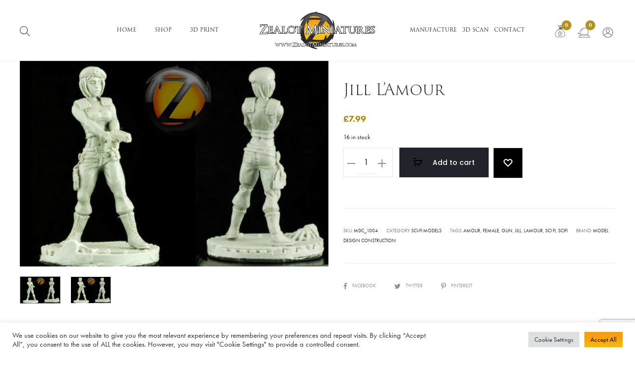

--- FILE ---
content_type: text/html; charset=utf-8
request_url: https://www.google.com/recaptcha/api2/anchor?ar=1&k=6LdQy4QfAAAAAEKfRe9Hw3FoBdIG7yPhqWyPgo5e&co=aHR0cHM6Ly96ZWFsb3RtaW5pYXR1cmVzLmNvbTo0NDM.&hl=en&v=PoyoqOPhxBO7pBk68S4YbpHZ&size=invisible&anchor-ms=20000&execute-ms=30000&cb=bni50nhkh0sq
body_size: 48651
content:
<!DOCTYPE HTML><html dir="ltr" lang="en"><head><meta http-equiv="Content-Type" content="text/html; charset=UTF-8">
<meta http-equiv="X-UA-Compatible" content="IE=edge">
<title>reCAPTCHA</title>
<style type="text/css">
/* cyrillic-ext */
@font-face {
  font-family: 'Roboto';
  font-style: normal;
  font-weight: 400;
  font-stretch: 100%;
  src: url(//fonts.gstatic.com/s/roboto/v48/KFO7CnqEu92Fr1ME7kSn66aGLdTylUAMa3GUBHMdazTgWw.woff2) format('woff2');
  unicode-range: U+0460-052F, U+1C80-1C8A, U+20B4, U+2DE0-2DFF, U+A640-A69F, U+FE2E-FE2F;
}
/* cyrillic */
@font-face {
  font-family: 'Roboto';
  font-style: normal;
  font-weight: 400;
  font-stretch: 100%;
  src: url(//fonts.gstatic.com/s/roboto/v48/KFO7CnqEu92Fr1ME7kSn66aGLdTylUAMa3iUBHMdazTgWw.woff2) format('woff2');
  unicode-range: U+0301, U+0400-045F, U+0490-0491, U+04B0-04B1, U+2116;
}
/* greek-ext */
@font-face {
  font-family: 'Roboto';
  font-style: normal;
  font-weight: 400;
  font-stretch: 100%;
  src: url(//fonts.gstatic.com/s/roboto/v48/KFO7CnqEu92Fr1ME7kSn66aGLdTylUAMa3CUBHMdazTgWw.woff2) format('woff2');
  unicode-range: U+1F00-1FFF;
}
/* greek */
@font-face {
  font-family: 'Roboto';
  font-style: normal;
  font-weight: 400;
  font-stretch: 100%;
  src: url(//fonts.gstatic.com/s/roboto/v48/KFO7CnqEu92Fr1ME7kSn66aGLdTylUAMa3-UBHMdazTgWw.woff2) format('woff2');
  unicode-range: U+0370-0377, U+037A-037F, U+0384-038A, U+038C, U+038E-03A1, U+03A3-03FF;
}
/* math */
@font-face {
  font-family: 'Roboto';
  font-style: normal;
  font-weight: 400;
  font-stretch: 100%;
  src: url(//fonts.gstatic.com/s/roboto/v48/KFO7CnqEu92Fr1ME7kSn66aGLdTylUAMawCUBHMdazTgWw.woff2) format('woff2');
  unicode-range: U+0302-0303, U+0305, U+0307-0308, U+0310, U+0312, U+0315, U+031A, U+0326-0327, U+032C, U+032F-0330, U+0332-0333, U+0338, U+033A, U+0346, U+034D, U+0391-03A1, U+03A3-03A9, U+03B1-03C9, U+03D1, U+03D5-03D6, U+03F0-03F1, U+03F4-03F5, U+2016-2017, U+2034-2038, U+203C, U+2040, U+2043, U+2047, U+2050, U+2057, U+205F, U+2070-2071, U+2074-208E, U+2090-209C, U+20D0-20DC, U+20E1, U+20E5-20EF, U+2100-2112, U+2114-2115, U+2117-2121, U+2123-214F, U+2190, U+2192, U+2194-21AE, U+21B0-21E5, U+21F1-21F2, U+21F4-2211, U+2213-2214, U+2216-22FF, U+2308-230B, U+2310, U+2319, U+231C-2321, U+2336-237A, U+237C, U+2395, U+239B-23B7, U+23D0, U+23DC-23E1, U+2474-2475, U+25AF, U+25B3, U+25B7, U+25BD, U+25C1, U+25CA, U+25CC, U+25FB, U+266D-266F, U+27C0-27FF, U+2900-2AFF, U+2B0E-2B11, U+2B30-2B4C, U+2BFE, U+3030, U+FF5B, U+FF5D, U+1D400-1D7FF, U+1EE00-1EEFF;
}
/* symbols */
@font-face {
  font-family: 'Roboto';
  font-style: normal;
  font-weight: 400;
  font-stretch: 100%;
  src: url(//fonts.gstatic.com/s/roboto/v48/KFO7CnqEu92Fr1ME7kSn66aGLdTylUAMaxKUBHMdazTgWw.woff2) format('woff2');
  unicode-range: U+0001-000C, U+000E-001F, U+007F-009F, U+20DD-20E0, U+20E2-20E4, U+2150-218F, U+2190, U+2192, U+2194-2199, U+21AF, U+21E6-21F0, U+21F3, U+2218-2219, U+2299, U+22C4-22C6, U+2300-243F, U+2440-244A, U+2460-24FF, U+25A0-27BF, U+2800-28FF, U+2921-2922, U+2981, U+29BF, U+29EB, U+2B00-2BFF, U+4DC0-4DFF, U+FFF9-FFFB, U+10140-1018E, U+10190-1019C, U+101A0, U+101D0-101FD, U+102E0-102FB, U+10E60-10E7E, U+1D2C0-1D2D3, U+1D2E0-1D37F, U+1F000-1F0FF, U+1F100-1F1AD, U+1F1E6-1F1FF, U+1F30D-1F30F, U+1F315, U+1F31C, U+1F31E, U+1F320-1F32C, U+1F336, U+1F378, U+1F37D, U+1F382, U+1F393-1F39F, U+1F3A7-1F3A8, U+1F3AC-1F3AF, U+1F3C2, U+1F3C4-1F3C6, U+1F3CA-1F3CE, U+1F3D4-1F3E0, U+1F3ED, U+1F3F1-1F3F3, U+1F3F5-1F3F7, U+1F408, U+1F415, U+1F41F, U+1F426, U+1F43F, U+1F441-1F442, U+1F444, U+1F446-1F449, U+1F44C-1F44E, U+1F453, U+1F46A, U+1F47D, U+1F4A3, U+1F4B0, U+1F4B3, U+1F4B9, U+1F4BB, U+1F4BF, U+1F4C8-1F4CB, U+1F4D6, U+1F4DA, U+1F4DF, U+1F4E3-1F4E6, U+1F4EA-1F4ED, U+1F4F7, U+1F4F9-1F4FB, U+1F4FD-1F4FE, U+1F503, U+1F507-1F50B, U+1F50D, U+1F512-1F513, U+1F53E-1F54A, U+1F54F-1F5FA, U+1F610, U+1F650-1F67F, U+1F687, U+1F68D, U+1F691, U+1F694, U+1F698, U+1F6AD, U+1F6B2, U+1F6B9-1F6BA, U+1F6BC, U+1F6C6-1F6CF, U+1F6D3-1F6D7, U+1F6E0-1F6EA, U+1F6F0-1F6F3, U+1F6F7-1F6FC, U+1F700-1F7FF, U+1F800-1F80B, U+1F810-1F847, U+1F850-1F859, U+1F860-1F887, U+1F890-1F8AD, U+1F8B0-1F8BB, U+1F8C0-1F8C1, U+1F900-1F90B, U+1F93B, U+1F946, U+1F984, U+1F996, U+1F9E9, U+1FA00-1FA6F, U+1FA70-1FA7C, U+1FA80-1FA89, U+1FA8F-1FAC6, U+1FACE-1FADC, U+1FADF-1FAE9, U+1FAF0-1FAF8, U+1FB00-1FBFF;
}
/* vietnamese */
@font-face {
  font-family: 'Roboto';
  font-style: normal;
  font-weight: 400;
  font-stretch: 100%;
  src: url(//fonts.gstatic.com/s/roboto/v48/KFO7CnqEu92Fr1ME7kSn66aGLdTylUAMa3OUBHMdazTgWw.woff2) format('woff2');
  unicode-range: U+0102-0103, U+0110-0111, U+0128-0129, U+0168-0169, U+01A0-01A1, U+01AF-01B0, U+0300-0301, U+0303-0304, U+0308-0309, U+0323, U+0329, U+1EA0-1EF9, U+20AB;
}
/* latin-ext */
@font-face {
  font-family: 'Roboto';
  font-style: normal;
  font-weight: 400;
  font-stretch: 100%;
  src: url(//fonts.gstatic.com/s/roboto/v48/KFO7CnqEu92Fr1ME7kSn66aGLdTylUAMa3KUBHMdazTgWw.woff2) format('woff2');
  unicode-range: U+0100-02BA, U+02BD-02C5, U+02C7-02CC, U+02CE-02D7, U+02DD-02FF, U+0304, U+0308, U+0329, U+1D00-1DBF, U+1E00-1E9F, U+1EF2-1EFF, U+2020, U+20A0-20AB, U+20AD-20C0, U+2113, U+2C60-2C7F, U+A720-A7FF;
}
/* latin */
@font-face {
  font-family: 'Roboto';
  font-style: normal;
  font-weight: 400;
  font-stretch: 100%;
  src: url(//fonts.gstatic.com/s/roboto/v48/KFO7CnqEu92Fr1ME7kSn66aGLdTylUAMa3yUBHMdazQ.woff2) format('woff2');
  unicode-range: U+0000-00FF, U+0131, U+0152-0153, U+02BB-02BC, U+02C6, U+02DA, U+02DC, U+0304, U+0308, U+0329, U+2000-206F, U+20AC, U+2122, U+2191, U+2193, U+2212, U+2215, U+FEFF, U+FFFD;
}
/* cyrillic-ext */
@font-face {
  font-family: 'Roboto';
  font-style: normal;
  font-weight: 500;
  font-stretch: 100%;
  src: url(//fonts.gstatic.com/s/roboto/v48/KFO7CnqEu92Fr1ME7kSn66aGLdTylUAMa3GUBHMdazTgWw.woff2) format('woff2');
  unicode-range: U+0460-052F, U+1C80-1C8A, U+20B4, U+2DE0-2DFF, U+A640-A69F, U+FE2E-FE2F;
}
/* cyrillic */
@font-face {
  font-family: 'Roboto';
  font-style: normal;
  font-weight: 500;
  font-stretch: 100%;
  src: url(//fonts.gstatic.com/s/roboto/v48/KFO7CnqEu92Fr1ME7kSn66aGLdTylUAMa3iUBHMdazTgWw.woff2) format('woff2');
  unicode-range: U+0301, U+0400-045F, U+0490-0491, U+04B0-04B1, U+2116;
}
/* greek-ext */
@font-face {
  font-family: 'Roboto';
  font-style: normal;
  font-weight: 500;
  font-stretch: 100%;
  src: url(//fonts.gstatic.com/s/roboto/v48/KFO7CnqEu92Fr1ME7kSn66aGLdTylUAMa3CUBHMdazTgWw.woff2) format('woff2');
  unicode-range: U+1F00-1FFF;
}
/* greek */
@font-face {
  font-family: 'Roboto';
  font-style: normal;
  font-weight: 500;
  font-stretch: 100%;
  src: url(//fonts.gstatic.com/s/roboto/v48/KFO7CnqEu92Fr1ME7kSn66aGLdTylUAMa3-UBHMdazTgWw.woff2) format('woff2');
  unicode-range: U+0370-0377, U+037A-037F, U+0384-038A, U+038C, U+038E-03A1, U+03A3-03FF;
}
/* math */
@font-face {
  font-family: 'Roboto';
  font-style: normal;
  font-weight: 500;
  font-stretch: 100%;
  src: url(//fonts.gstatic.com/s/roboto/v48/KFO7CnqEu92Fr1ME7kSn66aGLdTylUAMawCUBHMdazTgWw.woff2) format('woff2');
  unicode-range: U+0302-0303, U+0305, U+0307-0308, U+0310, U+0312, U+0315, U+031A, U+0326-0327, U+032C, U+032F-0330, U+0332-0333, U+0338, U+033A, U+0346, U+034D, U+0391-03A1, U+03A3-03A9, U+03B1-03C9, U+03D1, U+03D5-03D6, U+03F0-03F1, U+03F4-03F5, U+2016-2017, U+2034-2038, U+203C, U+2040, U+2043, U+2047, U+2050, U+2057, U+205F, U+2070-2071, U+2074-208E, U+2090-209C, U+20D0-20DC, U+20E1, U+20E5-20EF, U+2100-2112, U+2114-2115, U+2117-2121, U+2123-214F, U+2190, U+2192, U+2194-21AE, U+21B0-21E5, U+21F1-21F2, U+21F4-2211, U+2213-2214, U+2216-22FF, U+2308-230B, U+2310, U+2319, U+231C-2321, U+2336-237A, U+237C, U+2395, U+239B-23B7, U+23D0, U+23DC-23E1, U+2474-2475, U+25AF, U+25B3, U+25B7, U+25BD, U+25C1, U+25CA, U+25CC, U+25FB, U+266D-266F, U+27C0-27FF, U+2900-2AFF, U+2B0E-2B11, U+2B30-2B4C, U+2BFE, U+3030, U+FF5B, U+FF5D, U+1D400-1D7FF, U+1EE00-1EEFF;
}
/* symbols */
@font-face {
  font-family: 'Roboto';
  font-style: normal;
  font-weight: 500;
  font-stretch: 100%;
  src: url(//fonts.gstatic.com/s/roboto/v48/KFO7CnqEu92Fr1ME7kSn66aGLdTylUAMaxKUBHMdazTgWw.woff2) format('woff2');
  unicode-range: U+0001-000C, U+000E-001F, U+007F-009F, U+20DD-20E0, U+20E2-20E4, U+2150-218F, U+2190, U+2192, U+2194-2199, U+21AF, U+21E6-21F0, U+21F3, U+2218-2219, U+2299, U+22C4-22C6, U+2300-243F, U+2440-244A, U+2460-24FF, U+25A0-27BF, U+2800-28FF, U+2921-2922, U+2981, U+29BF, U+29EB, U+2B00-2BFF, U+4DC0-4DFF, U+FFF9-FFFB, U+10140-1018E, U+10190-1019C, U+101A0, U+101D0-101FD, U+102E0-102FB, U+10E60-10E7E, U+1D2C0-1D2D3, U+1D2E0-1D37F, U+1F000-1F0FF, U+1F100-1F1AD, U+1F1E6-1F1FF, U+1F30D-1F30F, U+1F315, U+1F31C, U+1F31E, U+1F320-1F32C, U+1F336, U+1F378, U+1F37D, U+1F382, U+1F393-1F39F, U+1F3A7-1F3A8, U+1F3AC-1F3AF, U+1F3C2, U+1F3C4-1F3C6, U+1F3CA-1F3CE, U+1F3D4-1F3E0, U+1F3ED, U+1F3F1-1F3F3, U+1F3F5-1F3F7, U+1F408, U+1F415, U+1F41F, U+1F426, U+1F43F, U+1F441-1F442, U+1F444, U+1F446-1F449, U+1F44C-1F44E, U+1F453, U+1F46A, U+1F47D, U+1F4A3, U+1F4B0, U+1F4B3, U+1F4B9, U+1F4BB, U+1F4BF, U+1F4C8-1F4CB, U+1F4D6, U+1F4DA, U+1F4DF, U+1F4E3-1F4E6, U+1F4EA-1F4ED, U+1F4F7, U+1F4F9-1F4FB, U+1F4FD-1F4FE, U+1F503, U+1F507-1F50B, U+1F50D, U+1F512-1F513, U+1F53E-1F54A, U+1F54F-1F5FA, U+1F610, U+1F650-1F67F, U+1F687, U+1F68D, U+1F691, U+1F694, U+1F698, U+1F6AD, U+1F6B2, U+1F6B9-1F6BA, U+1F6BC, U+1F6C6-1F6CF, U+1F6D3-1F6D7, U+1F6E0-1F6EA, U+1F6F0-1F6F3, U+1F6F7-1F6FC, U+1F700-1F7FF, U+1F800-1F80B, U+1F810-1F847, U+1F850-1F859, U+1F860-1F887, U+1F890-1F8AD, U+1F8B0-1F8BB, U+1F8C0-1F8C1, U+1F900-1F90B, U+1F93B, U+1F946, U+1F984, U+1F996, U+1F9E9, U+1FA00-1FA6F, U+1FA70-1FA7C, U+1FA80-1FA89, U+1FA8F-1FAC6, U+1FACE-1FADC, U+1FADF-1FAE9, U+1FAF0-1FAF8, U+1FB00-1FBFF;
}
/* vietnamese */
@font-face {
  font-family: 'Roboto';
  font-style: normal;
  font-weight: 500;
  font-stretch: 100%;
  src: url(//fonts.gstatic.com/s/roboto/v48/KFO7CnqEu92Fr1ME7kSn66aGLdTylUAMa3OUBHMdazTgWw.woff2) format('woff2');
  unicode-range: U+0102-0103, U+0110-0111, U+0128-0129, U+0168-0169, U+01A0-01A1, U+01AF-01B0, U+0300-0301, U+0303-0304, U+0308-0309, U+0323, U+0329, U+1EA0-1EF9, U+20AB;
}
/* latin-ext */
@font-face {
  font-family: 'Roboto';
  font-style: normal;
  font-weight: 500;
  font-stretch: 100%;
  src: url(//fonts.gstatic.com/s/roboto/v48/KFO7CnqEu92Fr1ME7kSn66aGLdTylUAMa3KUBHMdazTgWw.woff2) format('woff2');
  unicode-range: U+0100-02BA, U+02BD-02C5, U+02C7-02CC, U+02CE-02D7, U+02DD-02FF, U+0304, U+0308, U+0329, U+1D00-1DBF, U+1E00-1E9F, U+1EF2-1EFF, U+2020, U+20A0-20AB, U+20AD-20C0, U+2113, U+2C60-2C7F, U+A720-A7FF;
}
/* latin */
@font-face {
  font-family: 'Roboto';
  font-style: normal;
  font-weight: 500;
  font-stretch: 100%;
  src: url(//fonts.gstatic.com/s/roboto/v48/KFO7CnqEu92Fr1ME7kSn66aGLdTylUAMa3yUBHMdazQ.woff2) format('woff2');
  unicode-range: U+0000-00FF, U+0131, U+0152-0153, U+02BB-02BC, U+02C6, U+02DA, U+02DC, U+0304, U+0308, U+0329, U+2000-206F, U+20AC, U+2122, U+2191, U+2193, U+2212, U+2215, U+FEFF, U+FFFD;
}
/* cyrillic-ext */
@font-face {
  font-family: 'Roboto';
  font-style: normal;
  font-weight: 900;
  font-stretch: 100%;
  src: url(//fonts.gstatic.com/s/roboto/v48/KFO7CnqEu92Fr1ME7kSn66aGLdTylUAMa3GUBHMdazTgWw.woff2) format('woff2');
  unicode-range: U+0460-052F, U+1C80-1C8A, U+20B4, U+2DE0-2DFF, U+A640-A69F, U+FE2E-FE2F;
}
/* cyrillic */
@font-face {
  font-family: 'Roboto';
  font-style: normal;
  font-weight: 900;
  font-stretch: 100%;
  src: url(//fonts.gstatic.com/s/roboto/v48/KFO7CnqEu92Fr1ME7kSn66aGLdTylUAMa3iUBHMdazTgWw.woff2) format('woff2');
  unicode-range: U+0301, U+0400-045F, U+0490-0491, U+04B0-04B1, U+2116;
}
/* greek-ext */
@font-face {
  font-family: 'Roboto';
  font-style: normal;
  font-weight: 900;
  font-stretch: 100%;
  src: url(//fonts.gstatic.com/s/roboto/v48/KFO7CnqEu92Fr1ME7kSn66aGLdTylUAMa3CUBHMdazTgWw.woff2) format('woff2');
  unicode-range: U+1F00-1FFF;
}
/* greek */
@font-face {
  font-family: 'Roboto';
  font-style: normal;
  font-weight: 900;
  font-stretch: 100%;
  src: url(//fonts.gstatic.com/s/roboto/v48/KFO7CnqEu92Fr1ME7kSn66aGLdTylUAMa3-UBHMdazTgWw.woff2) format('woff2');
  unicode-range: U+0370-0377, U+037A-037F, U+0384-038A, U+038C, U+038E-03A1, U+03A3-03FF;
}
/* math */
@font-face {
  font-family: 'Roboto';
  font-style: normal;
  font-weight: 900;
  font-stretch: 100%;
  src: url(//fonts.gstatic.com/s/roboto/v48/KFO7CnqEu92Fr1ME7kSn66aGLdTylUAMawCUBHMdazTgWw.woff2) format('woff2');
  unicode-range: U+0302-0303, U+0305, U+0307-0308, U+0310, U+0312, U+0315, U+031A, U+0326-0327, U+032C, U+032F-0330, U+0332-0333, U+0338, U+033A, U+0346, U+034D, U+0391-03A1, U+03A3-03A9, U+03B1-03C9, U+03D1, U+03D5-03D6, U+03F0-03F1, U+03F4-03F5, U+2016-2017, U+2034-2038, U+203C, U+2040, U+2043, U+2047, U+2050, U+2057, U+205F, U+2070-2071, U+2074-208E, U+2090-209C, U+20D0-20DC, U+20E1, U+20E5-20EF, U+2100-2112, U+2114-2115, U+2117-2121, U+2123-214F, U+2190, U+2192, U+2194-21AE, U+21B0-21E5, U+21F1-21F2, U+21F4-2211, U+2213-2214, U+2216-22FF, U+2308-230B, U+2310, U+2319, U+231C-2321, U+2336-237A, U+237C, U+2395, U+239B-23B7, U+23D0, U+23DC-23E1, U+2474-2475, U+25AF, U+25B3, U+25B7, U+25BD, U+25C1, U+25CA, U+25CC, U+25FB, U+266D-266F, U+27C0-27FF, U+2900-2AFF, U+2B0E-2B11, U+2B30-2B4C, U+2BFE, U+3030, U+FF5B, U+FF5D, U+1D400-1D7FF, U+1EE00-1EEFF;
}
/* symbols */
@font-face {
  font-family: 'Roboto';
  font-style: normal;
  font-weight: 900;
  font-stretch: 100%;
  src: url(//fonts.gstatic.com/s/roboto/v48/KFO7CnqEu92Fr1ME7kSn66aGLdTylUAMaxKUBHMdazTgWw.woff2) format('woff2');
  unicode-range: U+0001-000C, U+000E-001F, U+007F-009F, U+20DD-20E0, U+20E2-20E4, U+2150-218F, U+2190, U+2192, U+2194-2199, U+21AF, U+21E6-21F0, U+21F3, U+2218-2219, U+2299, U+22C4-22C6, U+2300-243F, U+2440-244A, U+2460-24FF, U+25A0-27BF, U+2800-28FF, U+2921-2922, U+2981, U+29BF, U+29EB, U+2B00-2BFF, U+4DC0-4DFF, U+FFF9-FFFB, U+10140-1018E, U+10190-1019C, U+101A0, U+101D0-101FD, U+102E0-102FB, U+10E60-10E7E, U+1D2C0-1D2D3, U+1D2E0-1D37F, U+1F000-1F0FF, U+1F100-1F1AD, U+1F1E6-1F1FF, U+1F30D-1F30F, U+1F315, U+1F31C, U+1F31E, U+1F320-1F32C, U+1F336, U+1F378, U+1F37D, U+1F382, U+1F393-1F39F, U+1F3A7-1F3A8, U+1F3AC-1F3AF, U+1F3C2, U+1F3C4-1F3C6, U+1F3CA-1F3CE, U+1F3D4-1F3E0, U+1F3ED, U+1F3F1-1F3F3, U+1F3F5-1F3F7, U+1F408, U+1F415, U+1F41F, U+1F426, U+1F43F, U+1F441-1F442, U+1F444, U+1F446-1F449, U+1F44C-1F44E, U+1F453, U+1F46A, U+1F47D, U+1F4A3, U+1F4B0, U+1F4B3, U+1F4B9, U+1F4BB, U+1F4BF, U+1F4C8-1F4CB, U+1F4D6, U+1F4DA, U+1F4DF, U+1F4E3-1F4E6, U+1F4EA-1F4ED, U+1F4F7, U+1F4F9-1F4FB, U+1F4FD-1F4FE, U+1F503, U+1F507-1F50B, U+1F50D, U+1F512-1F513, U+1F53E-1F54A, U+1F54F-1F5FA, U+1F610, U+1F650-1F67F, U+1F687, U+1F68D, U+1F691, U+1F694, U+1F698, U+1F6AD, U+1F6B2, U+1F6B9-1F6BA, U+1F6BC, U+1F6C6-1F6CF, U+1F6D3-1F6D7, U+1F6E0-1F6EA, U+1F6F0-1F6F3, U+1F6F7-1F6FC, U+1F700-1F7FF, U+1F800-1F80B, U+1F810-1F847, U+1F850-1F859, U+1F860-1F887, U+1F890-1F8AD, U+1F8B0-1F8BB, U+1F8C0-1F8C1, U+1F900-1F90B, U+1F93B, U+1F946, U+1F984, U+1F996, U+1F9E9, U+1FA00-1FA6F, U+1FA70-1FA7C, U+1FA80-1FA89, U+1FA8F-1FAC6, U+1FACE-1FADC, U+1FADF-1FAE9, U+1FAF0-1FAF8, U+1FB00-1FBFF;
}
/* vietnamese */
@font-face {
  font-family: 'Roboto';
  font-style: normal;
  font-weight: 900;
  font-stretch: 100%;
  src: url(//fonts.gstatic.com/s/roboto/v48/KFO7CnqEu92Fr1ME7kSn66aGLdTylUAMa3OUBHMdazTgWw.woff2) format('woff2');
  unicode-range: U+0102-0103, U+0110-0111, U+0128-0129, U+0168-0169, U+01A0-01A1, U+01AF-01B0, U+0300-0301, U+0303-0304, U+0308-0309, U+0323, U+0329, U+1EA0-1EF9, U+20AB;
}
/* latin-ext */
@font-face {
  font-family: 'Roboto';
  font-style: normal;
  font-weight: 900;
  font-stretch: 100%;
  src: url(//fonts.gstatic.com/s/roboto/v48/KFO7CnqEu92Fr1ME7kSn66aGLdTylUAMa3KUBHMdazTgWw.woff2) format('woff2');
  unicode-range: U+0100-02BA, U+02BD-02C5, U+02C7-02CC, U+02CE-02D7, U+02DD-02FF, U+0304, U+0308, U+0329, U+1D00-1DBF, U+1E00-1E9F, U+1EF2-1EFF, U+2020, U+20A0-20AB, U+20AD-20C0, U+2113, U+2C60-2C7F, U+A720-A7FF;
}
/* latin */
@font-face {
  font-family: 'Roboto';
  font-style: normal;
  font-weight: 900;
  font-stretch: 100%;
  src: url(//fonts.gstatic.com/s/roboto/v48/KFO7CnqEu92Fr1ME7kSn66aGLdTylUAMa3yUBHMdazQ.woff2) format('woff2');
  unicode-range: U+0000-00FF, U+0131, U+0152-0153, U+02BB-02BC, U+02C6, U+02DA, U+02DC, U+0304, U+0308, U+0329, U+2000-206F, U+20AC, U+2122, U+2191, U+2193, U+2212, U+2215, U+FEFF, U+FFFD;
}

</style>
<link rel="stylesheet" type="text/css" href="https://www.gstatic.com/recaptcha/releases/PoyoqOPhxBO7pBk68S4YbpHZ/styles__ltr.css">
<script nonce="sl1iZFJdcK4DO_TC85tQcA" type="text/javascript">window['__recaptcha_api'] = 'https://www.google.com/recaptcha/api2/';</script>
<script type="text/javascript" src="https://www.gstatic.com/recaptcha/releases/PoyoqOPhxBO7pBk68S4YbpHZ/recaptcha__en.js" nonce="sl1iZFJdcK4DO_TC85tQcA">
      
    </script></head>
<body><div id="rc-anchor-alert" class="rc-anchor-alert"></div>
<input type="hidden" id="recaptcha-token" value="[base64]">
<script type="text/javascript" nonce="sl1iZFJdcK4DO_TC85tQcA">
      recaptcha.anchor.Main.init("[\x22ainput\x22,[\x22bgdata\x22,\x22\x22,\[base64]/[base64]/[base64]/[base64]/[base64]/[base64]/[base64]/[base64]/[base64]/[base64]\\u003d\x22,\[base64]\x22,\x22YMOcQcOYwq5ISAvDiMKrOMOMEsOZwpHDvMKqwqLDqmPClEwFMsOXSX3DtsKfwq0UwoDCn8KOwrnCtwErw5gQwq/CklrDix9FBydlF8OOw4jDmMOHGcKBacO2VMOeVSJAURdDH8K9wodBXCjDlMKawrjCtkclw7fConRyNMKsSyzDicKQw4PDhMO8WSVjD8KAeVHCqQMXw7jCgcKDCMOqw4zDoTXCqgzDr0/Dkh7Cu8OHw4fDpcKuw4o9wr7Dh2nDicKmLjBxw6MOwrXDvMO0wq3CucO2wpVowrvDoMK/J2nCvX/[base64]/[base64]/DnsOGPsKhw4dhQmbChjoKWMO0w4rCvMKLw43CqsKHwq3CiMOjNhzCscK3bcKywpfCowZPNMO0w5rCk8KoworDpW7CocOQPxd4Z8OAP8KKcT5HVsOZDlrCpcK0Ciczw4VYUGNCwo/Cv8OYw47DlMOKayBCwrNXwr4Qw57CmTAZwqg2wo/DtcO+bMKRw77CskPCl8KxNzYzecONw4LCn1IFTxnDtkfDrisRwp/DscKkZC/DogMqIsOcwpjDnnfDgsOkwptLwolUK1kdHVJ7w7jCosKxwpVvEHjDkQbDjcOyw4HDkjLDrcOAFRbDucKBE8K7Z8Kcwo7CgiLCnsK5w4/CgTbDlMOow7HDjcOdw6ptw54BX8OeSQbCqsKdwrvCoVvCocOGw7/DmX1NCMOXw4TDpT/[base64]/w5BTIsKGwrXDk8OhwqcKw7XCjsORFcKyw67DmcKQFcOAZsOBw5RSwrvDnj5XM3rCkzYVH0fDp8KPw4/Ch8OjwrzCvsKew5nCnw49w4nDo8KFwqbDthVIcMO9WgpVVh3DmyPCn3HCrsKuTcKlZBUWOMOAw4UPYcKNKMOOwokQA8OKwpfDq8Kpwq0vR2kBWXI6w4nDkw0bBsK/fVfDksO3RlfClDzCm8Opw7Iqw7fDl8OuwpICbMOZw6wGwpPCnjrCqMOdwrk0ZsOLPj3DhsOQaRhpwrhXbTLDicORw5jDvcOSwqQsb8K5eQd7w6Ypwpo7w4LDkEhBMMOyw7jCq8OlwqLCtcKUwovDpgVCw7/Cr8O9w4slVsOgwogiw7TDtETDhMKnwqrCmiQTw7lNw7rCpwLCicO/wr5kVcKhwrXDlsK4KBrDljNRwrLCtW5TRcObwpoAZkjDi8KDXkHCtcO9ZcKYF8OUPsKzJ3PCgsK/wqTClMKSw77CqDVlw4Bjw51pwrFMVMKJwocheWHCtMKAOT7CrBB8egZiZDLDkMKwwpnCkMOawr3ChkTDuz5HBx3CrUpXP8K4w67DnMOnwpDDkcOPK8ObaRPDtcK8w7ssw45KLsOxeMOWZ8KdwpV9BjdMY8KoS8OOwoDCvlNkDVrDnMO7GjRgfcKvV8OmIiJ/A8KuwqF6w4JOPWnChkcGwpzDgxhoID5/w6HDvMK1wrMhLmjDiMORwoUVUgN/w7Uow6BVHcK9QgDCu8ORwrzCuwkFCMOkwpAKwqU1QcK7BMO3wrVgPUAXMMKtwrbCjgbCui4owot5w7DCqMKww6dIfWXChmh8w5YMwp/Do8KGS2IJwp/CskEjKjgkw5fDpMKCQcOxw6TDiMOCwojDm8Kewo8Wwp1qEw9VWsOYwp3DkzNrw5/DlsKDS8KJw6TDrsKqwrTDgMOdwpHDkMKxwoTCoRjDtm3CncKvwq1SUsOLwrInGnnDlSUjNj/Dq8OpasK4csOWw6LDgztsaMKRB0zDr8Ked8OWwpY4wq1SwqVdPsKvwrt9XMOvax9iwph4w73DsB/DhF4wLlzCqGXDtjVOw6YJwrzCv3gIw5DDs8KowqUTNFDDuW3DpsOtI2LDtcOxwrJODMOBwoHDozgWw5spwpPCosOgw7sGw41rIm7ClzYFw45/wrLDjcKFBHrCo2YaOEzCrsOJwpcKw5vCjwXCnsOHw4zCncKjBV0uw6pgw4YkW8OCBMK3w4LCjsOCwrnCvMOww4cDWG7Cn1Vqc0Jqw6lGJsKzwr9/wrJOwq3DksKBQMOnWxbCtnrDpELCgsORTVMLwpTCjMOrW0rDmHsfw7DCmMK5w6fDpHk4wrwmLnfCq8O9wr8Zw7x5wpQmw7HCmzXCuMKIYSbCjisVFiDDocONw5vCvsK0eVNww7rDrcKpwrxuw5dDw4BAHyrDvk7DqMKdwrnDiMKtw7ksw6/ClmjCpRcbw7jClMKSCR9sw4VAw7PCtnlPXMORVsOPe8OmYsONwoPDlFDDqMOFw7zDnkk0GsKjAsORBnTDmClpf8KMcMKXwqHDg0AdcBfDocKLwqzDr8Kwwog2JybCmVbCpFc4YmVpwpYLKMOjw43CrMKxwrzCosKRwobCksO/aMKWwrMrccKQZglFQlvCoMKWw6kiwoxbwqcnbMKzwqnDtyUdwoMFZWpkwqVBwqZsPcKGc8Oww77Ci8OFwqxiw5TCnMOpwrvDs8OYaTDDvRzDvjgWWA1UOmnCu8OjfsK/YMKuVMOiLcOBfMOtb8Odw7fDkkUBcMKEKE0/w7nChTPCl8O0wr3ClibDq1EJw6ogwpDClF0GwpLCmMOowqzDhU3DtFjDnCLCkGMgw5HCpRchccO2BCjDlsO7X8Kmw7nCrmkedcKHZVjCvVXClSkUw7dpw5rCly3DvmrDkQ7DnVc7d8K3GMKvZcK/QHzDksKqwodPw6PCjsOEw4rCpMKtwp7CqMKxw6vCo8O9wptOXExPFUDCpMKgSW4twrpjw7sSwpPDgiLCiMOCemXCjgzChQ/Cl2B8YyTDlwxafQwHwocHw5I4Zw/DvsOxw6jDnMODPDorw4Z8AMKOw5VOwrxOe8KxwofCtRMmw4hOwq7DpjByw5B/wpbDrDHDjXbCt8OTw7nClcKSDMO1wqXDvXwkwqscwrV+w5dvI8Obw6JiIGJRVCfDoWXCvcObw4fCiDLDhcKUBATDqMK9w4PCjMOnwoHCjcKZwqRiwrFLwrAUeC5ZwoI9woYFw7/Dog3DsyB/Aw0sw4fDqBEuw6DDisOmwo/Dnkc2aMKgw4MswrDCusK0QMKHLBDCoGfCslDCnC8Lw61zwqDDqBRge8KtWcO1d8Ofw4oKJmxrOwLCscONQWQJwqnDgVvCpjXCusO8YsK8w54DwoddwosDw5TCqR/[base64]/ClXHDnsOGw7Bbw4JfwrgkFsKMwqkAw4NEw4XDnHFwHcKHw50Cw5k8wr7CgV8SECXCrsOYcHATw47Ci8OFwqDCj3DDq8K9P2wCBmEHwooAwobDiD/ClXtiwoFgdW/CncOCV8OzIMKGwrbDgsOKwpnCjF/[base64]/LFRqwoYTwrp/w7g6wohHw5duw7fDq8OTScOAZsO0wrR4fMKbUcKWwo5fwoDDgMOyw4DDoj3Dq8KnXlFBe8K1wp/DvcKCHMO6wonCuw4Hw4sIw4towojDqGjDhcOOaMO1W8OjKcOAC8KaFsO2w7/CnFPDkcK7w7nCklrCmknCmTHCuE/[base64]/IMK7w7oBfFTDixXDjn7Dn8Odw6fDpAA2w5vDhzPCijHCj8KTKcOcYsK0wrXDm8OxcMKOw5/CicKULcKewrJkwrkwIMKYOsKWacKww40xBR/Cm8Otw7/[base64]/[base64]/Cp8KZw5XCq8Kww4Q/wpvChFVQw4vCpcKPw7LDusOaw6bDrSQnwopzw4bDpMOJwozCk2/Co8OQw5NuRScBNm7DqW1vYQ7DvD/[base64]/CscOhOV/DuwJdw7TCvWVCwqHDhMOgZk3CpCzCrXjCoyPCkcKsR8K3wrQaDsO/QMOww4YZRMKmwrtVHMKnw59mQA7CjMKpesO/[base64]/DgcOawpFzT8O5IcKxwo9iHBQ5ccOXwrAJw7R+FWJrChgXI8Omw7I6fCkiTHjCusOMP8OswpfDuk3DoMKjaH7CswzCrFFBfMOFw68WwrDCh8K6wptrw45nw6gqFWpiJXkhb07CtMKjNcKXYgJlBMOQw7liWMK3wpw/NMKsO39twotNU8OiwpbCpcOuYTxfwo1pw4fDkgnCtcKMw7R/[base64]/[base64]/[base64]/Du1zCmsO7wrl7woJqwoXCkFbCoTYHUFYXUsOvw7/Cq8OrwqJYcFoLw5sQAwzDgG9GXlciw6RAw6MLCsKkHsKLPGjCqMKwYMOFG8KWc3jDmnZgPQMWwoZTwrYQPFkkZUISw7jDqcO2NcOKw7rDt8OyacKkwpbCpxo5VMKaw6YiwrV6SVvDt3TDlMKCwojCjMO3w6zDjFBcw7XDgGFvw4MOXX5LZcKpdsKqMcOpwp/[base64]/CisK8wohxwp7DsFnCrSHCi8Khw4NjZ1xuTXfCsHrCrQXCpcKHwoPDiMOOHMOAX8OjwpFVAsKVwpdlw4h7wpxgwoFlIsKjw63CjDzDhMKqb2dFLsKbwo7DmHdgwplWZ8KmMMOITzrCuXpscxDCrA5KwpU/XcOqUMK+w4jDrC7CgiDDp8O4UsO1wpLDpkPCoFfChUHCiSxDAsK+wo3CnQ0vwqJcwqbCqWJHGX4/[base64]/wr/[base64]/w4DDgGVdMMOVwqPDqMK8w4rCt8K/w73DgH5Cwr8BEBTCucK3w6wDJcKPRE1JwrM7Z8OawrvCiiE1wp3CrSPDvMOYw7cxNBnDhsKHwosRaBfDpMOhKsOLF8Ovw7NOw4ceMQ/DvcO2I8K2P8OoPHvDkFMywoTClMOUDFjDtWXCiglew7XCmBxBJMOgJ8KLwpvCk1YAwrjDpWPCsk3CiWPDi1TCn3LDp8K0wooWAsKsJHHDqQfCscOHdcKMTzjDm2DCvz/DkyzCm8OHCS9lwqwfw4zCvsKFw6bDhz7CvMOdw5LDkMObXwPDphzDvcOpCMKCXcO0XcKAQsKFw4DDp8O/w6gYZX3CqnjCksO5VcORwoTCrsOyRngFB8K/w4RCdFpbwqpOLCvCrMOaF8Kqwp4iVcKmwrgqw5nCjMK1w6DDiMKPwp/CtMKEFGPCmiU9wobDlQbDs1nCr8KmQ8OgwoF1BsKKw55zfMOvwpd0cFxew5cNwo/CrsKjwq/Dn8OAWA4FTMOvwq7Cn1zCm8KcZsOmwq/Di8OTw7bCq3LDmsOMwpVLAcOqA1IjHsO8IHnDs1wkccOsMcK/wp5eJsOmwqnClBsJDnQBw5oFwrTDksOLwrPCgMKkVylbQsKTwqU2wpDCu3hlZ8KgwoHCtMO/OmtbDcO6w5xbwoLDjsKyLl3CkEHCgcK4w58uw7PDgMKfQcKUPwfDv8OGCX3ChMO1wrXDv8Kjw7Bbw73CssK5S8KhaMKNaGbDocO3d8K9wrg3VCFCw5XDsMOWKGMQE8O1w74Qwr7Ch8OTAsOGw4cNw54PXkNuw7N3w6Y/Cxhfwoo0wrHCk8Kewo7CrcOBCwLDgnfDpsOAw7EtwpNZwq5Xw50Fw4ZywrfDv8OTY8KTYcOIV3gBwqLDuMKcwqjCisOnw6N6w4vCk8KkVGAmacK6CcOVNXEvwrTDnMO5BsOhVTI2w4/[base64]/DpFB7aSHDnsOCQ1fChlbCs8OxInA0T1vDmxzChMKeWBfDsUzDrsOxWMKFw78aw6vDg8OBwo97wqrDig5AwpDChRPCshzDlMOUw4ZYYSTCqMKpw77CgRbDp8O/C8Odwo8ZI8OHRU7CssKMw47DsUzDhWRdwp5hGmw8c0Q8woQbwoHDqWNWG8KYw5ViU8KFw6fCi8O5wpjDgxhSwogQw7Aow59qVTbDszcXZcKKwrjDnUnDsQZ4Am/CjcO+GcOQw73Cnn7ClH0Rwp8bw7rDiS/DqgvDgMOTGMOBw4koJHrDjsKxD8KmMcOVecOYD8OyGcK1wr7CrVVJwpB2RE94wpVJwoJBFlMoWcK9IcOFwo/DqsO2AgnCqRhZIw3DthrDrU/CuMOUP8KnU1/CgF1hfsKIwrfDqsKew6BpdVV/wrYheSfDm3dnwoppw7RSwrrCimjDh8ORwqbDrHrDu2gbwpHClcKiY8OfS0TDt8KKwrsLwrfCtDMWdcOSQsKWw4ovwq0gwrFsXMK1bARKwqvDjsK7w7bCo0jDvMKnwosjw5c+Q14FwqU3JWtCXcKEwqzDhSbCmMOlB8ORwqgowrPDuTIAwq/[base64]/DuXElWC3Cr8Ocb8OPwqJUQlRfw6hDNULDg8Osw5bDmMKPL1LCpmXDhEjCncK7woUGS3LDhcOhw4xKw5XDvEMmHsKkw68VNzDDrGNwwpTCvsOEM8OSSsKDwpoAQ8Ozw7nDusOHw7pAQMK6w6LDuipNbMKGwo7ClH/CvMKkS38KV8O3LMKzw6tuWcKSwq41Alh4w5FwwrR6w6vDliTCqcKTHk8KwrMHw4o9wo4/w417NMO3QMO/WMKHwoY/[base64]/MsOPAg4ZPcOewqLDh8Kfwp/[base64]/[base64]/CvsK3w67CjTxqw61FXMOqJgBaUsOYLcO6wrrCrFLCo0IJAVPCtcKoQGt1X35iw6/DnMKSI8OSw7Rbw5gtEmIlW8KIXMKlw6/DhsKFd8KhwrUUw6rDlznDvMOSw7TDj1kzw5c7w6HCrsKYL2IAQsOFfcK4dcOaw4xdw7EqOCzDs3Yuc8Kwwo8swpjDtwDCjzfDmhXClMOuwo/Cq8OeaSc2a8OGw73DrsOzwozCk8OrID/CsVnDhsO5VcKDw51awpfCtsOpwrtzw654QjU4w5fCk8OhDcONw6Njwo3DiGLCmhXCu8OEw5bDo8OCWMKqwrIywrDCssO/wolOw4XDqDXDkQzDh0QtwofCgkLCiT5ydsKtHsOww4Z3w5vDk8Kza8KCCgIufMOOwrnDhcK+w5bCqsKswovCmMOIf8KkVDjCk2jCkMKuw6/CocODwonCkcKJAsOtw4giUWcxFmHDrMOkN8OQw69qw6BawrjDvsOUwrZJwq/DucKTfsO8w7JXwrQjOcO2fzTChVfDhlpFwrrDvcKhFj/DlgwpEjbCgMKtbcORwqRAw4bDisOICTR4GMOBCGttQ8OiUXTDnSNww5rDs1Jiw47CkDXDrDUxwqpcwrPDt8O6w5DCjCcoKMKTQ8KeQxt3ZGvDjjzCgsKPwqHDmjQ2w7fDt8K9XsKxM8KTBsKFwp3CiT3Ci8Ocw4Uyw5gywrzDrQDCoDhrDcOyw7HDosKTwoc/OcOhwqLCjMK3Bw3DnEbDkADDpQw/dlrCmMONwqF7CljDrW0lKnIswqJ4w5XClktGMsKnwr8nRMKgOx0Tw79/WsOTwrNdwrd8bjlYbsOyw6RYfk/DnMKEJsKswqM9XMOrwqkkUEzDnEXDjxrDsC/DnmhZwrIsQcOVwrkDw4I2bWnCusO9MsK/wrLDvGLDlCNcw7/DuW/Do2PCv8O1w7DCpzsQeC/DksOMwr1ew4RXJMKnHBrCkcK4wrPDjz0OMXfDgsO/w51zEEfCrMOkwr5uw4fDpMOWXGl7WMKlw6pxwrXDrsOlH8KTw6fCnsKpw4oCdmB0woDCv3jCm8K+wobCpcK9KsOyw7HCtxdaw7bCqWQ8wonCimgFwq8Ywo/Dsn4swq0bw63CisOPUWHDrkzCrTDCrB4Sw73Cj2rDoxvDsmTCosKyw4jDvlMVdsODwp/DryFzwoXCgjDCnyXDvcKWZcKGX3fCgMOjwq/[base64]/CtQ1bIQQqfcKgw47CtRZOwo8KOAHDkDbCpMOMwqnCoEHCiFrCnMOVw5rDjMKDwozDuyUdDMOgVMKTRGrDqwXDp1LDk8OIXWvCvABVwrtuw5DCu8KpEVNBw7sxw6vChFDDslTDpjDDl8OkRhnCiG8pGkYqw6p9w5rCqMOBRTp0w6o5b3AEakARH2XDo8KkwqnDrE/DqE5MaRFDwonDkUDDmTnCqMKXLFjDtMKYQxrCkcKaNDUaASltD3RkCmXDvzZRwohAwqkrC8OiXMKZw5TDvwxsYsOxbF7Cm8KKwqfCmcOzwoPDv8O2wonDtB3DlsKsOMKBwrBrw4XCmWbCjF/Dq1s9w5lUfMOCEXXDocK0w6hSW8K6J13Coi0Dw7zDp8OiUMKvwoxCL8OIwppTVMOuw64iC8KpIcOJPiVxwqLDrTnCq8OsdsKow6TCusO7w5tJwpzCiDXCmsOMw4XDhQXDuMO1w7BMw6zDj01Cw7ovKELDkcKgwqPCmQ0aVcOeYMKYcRNQKR/Dl8KDw4zDnMKQwq5yw5LDkMO2ZmUvwrrClDnCssKuwrR7F8KkwpDCqcObGy/DgcK/YVHCqjohwqTDhiMlw4FRw4kdw5w5w5PDt8OwGMK/w4tZbBwSXsO3w55iwpwLXRloBQDDrmjCtElaw5LDgzZ5CWNhwoxPw4/DkMOIAMK4w6jCkcKRLcO6McOpwrEDw6/CgU1SwotfwqxyD8Orw4DCksOPPkLCr8Oswr5aIMObwqfCk8K5J8Oxwq5pSWjDimEMw43ClQbDj8OXEMO/GSdRw6DCgh0dwqxcScKzK2jDmsK4w7EBwo/[base64]/[base64]/DiVZMaMKcwohmBArCnsOVwpfDrsO3F09rwpvCql/Doxo8w5IPw5pGwq/Cvxw0w45dwoFNw7TCosKBwpBBJTF0JS12BWbCv3XCscOFw7F+w5tQK8OwwpdhXh9Tw58Iw7zDs8KowrxKA3zDvcKaVsOcccKIwrHCnMKzMV3DsWcFNcKCJMOpwqfCuXUMETk4P8OuWsK/[base64]/Dg8KDwoIewrQIUsOvw6NTIy3Cvxtaw54lwpjCkXLDkx8Swp7DuE3CmRfCn8Oyw5InHwEKw55ZF8KFIsKMwrbCsVPCthzCkijDicKow5TDkcOIXMOGI8OKw45kwrsZEUZpZMO5EMOXw4sMeUh5L3EmeMKBMXc+fRTDl8KRwq0GwpQiJSfDp8O8VsOyJsKEwr3DgcK/EDRow5DCqSMPwp1dK8KjUcKiwqvDu2DCrcOKaMK+wqNqEA/Dm8Oowrdgwos0wrHCh8OZZ8K2dDd/T8Kiw4/[base64]/OiYawrbDp8O6w5nDiWjCog9lw7xmw47DoQ/DosOnw5o+XyY8AMOrw73Drmxzw7XClcKOaVHDpMOzQsKAwqUNw5bDukYAXC12JVvCt3R7D8KNw5cmw7JUw5hZwqTClMOrwp9rSnE/HMK8w65cbsKsU8OqIjrDvm8ow5LCu1nDqMKSXCvCosOhwq7DsQcmwq7Cg8OAWsO8wqPDqUUrKxHCpsKBw4/ClcKPEjN9ZhI0TcKpwpfCkMK5w6bClV/CoQ7DrsKjwprDo1pfHMKCQ8OpM0pvW8Kmwr8swrNISlHCoMKdeyRkd8Kjw6XClUVSw6duGyNgbWbCiUjCkMKPw4nDr8ORPgfDusKrw4zDjMKnMjUaDknCqcODNVfCsQMKwrhcw7dnPF/Dg8Oqw5B4GGtBJsKpw41GDsKAw492NEslAjTDvlIpVcOzwrVKwqTCmlPCtcO1wp5hfcKGYEl2K1gUwqTDu8KNZcKzw47DsiJUUXXCt2kaw4x1w7DCi0R5UQl1wrnCgQ0nXyURDsO7QsOZw5Q4w4/DmjbDg2dSw7rDqjQzw6vCiQAebcOUwrdfw4LDocOWw4LCisKiP8Otw4XDt1kCw5Nww7xiDcKNHMODwq0/dMKQwp0fw4hCG8Ouw4x7KjHDrMKNwpoGw7RlYcKJIsOXwq3DjsOWWE9ucyHCvzTCnDHDqsKRc8OPwrXCu8O9NAJcHTzCtypXDB5cH8KEw7MYwpk9R0daNsO0wq0TdcOYwp9VbsOkw5Anw5TClznCnVlyHcK6w5HCpcOlw53CusOAwr/DvMOHw5bCjcKfwpVDw4BMU8OsTsK+wpZlw5vCvB5fFGkPMcO6VGF9Y8KPbgXDpx0+ZncwwqvCp8OMw4bCrMKdSMOgUMKSW0Ufw6k8wpTDmnc0RcOZDlPDuinCm8OzOjfCvMKJLsOVIiVsGsOUCcKNE3nDnhRDwr0Fwo0iYMK4w4nCnsKFwq/CpsOSw4kIwrR+w4HCjGDCncOmwprCpzXChcOGw4cgesKtCRHCj8KPAMKuMsKrwqrCvSjDtMK9asKxPEc2wrPDgcK+w4gGHMOPwoTCsDrCjMOVGMKLw7Evw6jCssKNw7/CkA00wpcEwo3Co8K5H8Kkw6PDvMKCVsOpawpFw7UawqEGwpXCiyHCs8OtAQs6w5DDmcKMZyg6w6TCqsOfwoM/wqPDssKFw5nDhUE5bF7Cn1Q9wr/[base64]/DjzAaw4nCs8ORbMO4w6TDrx7DtsOSwo9CG8OmwrHDo8K4eT8vaMKKw7nCt3gEP1hBw7rDt8K9w6I9fjXCrsKRw6fCvMK3wqXCpwgGw7d/wq7DoRfDlMOMZnBXDlkfw7lmL8Ktw5lSUG7DscK8wonDi0obAcOxIMK/w7V5w75pPsOMH2rDpHMiIMKKwolYwpM7Ul1Hwp0LdHPChxrDosKxw7VgE8Khd2fDpcONw4PCoTbCpMOzw5bCh8OiRcOjOhPCq8K4w7PCrxgdf2rDv2jCmQzDvMKhKWp3RMKkP8OWNS0tAiwaw5VFZS/CoUFZPFBiC8ORWwfCt8OOwpzDpCgVLMOQUCjCgSfDmsK/D0NzwrplFVHCtEozw5rDtDzDg8KRVw/CqMOCw4gWQcOsQcOeU2zCqBNWwoXDojvCpcKiw7nDtMKbEn9NwqZDw5gVI8KxDcOcwq/Dv1Zlw67CtDkUw6TChE/CtlZ+wqAHdsO5c8KcwpouICfDng4zDcKlE1rCv8Kdw5QewptMw6oowqHDjcKUw4bChFvDny58A8OZVHtCfRLDomFTwpDChgjCtcOFRRkpw5gCJFpWw67CoMO0LGTCq05rccOHNcKyE8KuaMOkw493wr7CiwoTJDXDlUXDrj3CuHROW8KIwoBdS8O/IF4bwprDp8K5GWJKbMOpG8KCwo3DtjLCigIPanNmwoTCokXDo1/DiH5uWS1Pw6/[base64]/DnC3CjzzCsGxBwqMISMOIQsKKw6zCk0c0WnbCusKdNStHw7F7wqU7w4UDeS5qwpA0MFnCnnXCqF9zwr/CpMKTwrJiw6bDscOQbik8UcOPK8O4wqliEsO5w54AUl81w6zChAkpR8Oea8OjOMOQwrI9fsKvw7DCmiQJODwPQcOYNMKZw6UWIEjDsnERJ8O/w6HCklzDiiFGwoXDjh/[base64]/CuybDv8Kbb8OwNsKnw69Uw5vChDnDsl57XsKIRMKYLGN8QcKXb8Ozwo86K8OQWUzDn8K5w5bDp8K+XTrDuVMSEsKjdFHCjcOLw6MYwqt7I2sWXMKMJcKqwrjCqsOBw6/ClcOfw7bCinTDh8KXw5J7GBbCvEHCucK5WMOuw4DDs3kCw4XCqyxawrTCvn7DlicYBMO9wqwIw5B9w77Cl8Kow4/Dv0AlXT/DrMOkOmpNYsK1w4w7FF/Ch8OBwrrDsiJuw7cuTUcGw5guwqTCo8KUwqkbw5fCicOHwpI0woVmw6FPC2fDgBZ/[base64]/w4p7DcKRw6PCuyh0MsKBw4ZUwqZaUcKpacOxw5JHSxAAwo43wpo8FCtBw5QBw6xSwrg1w7g6CRkAWh5Zw5svOwhCGsOYSC/DpQdPGW1ow59lacKTe1zDjnXDlXlcJW3ChMK8woJ/SFzCh1TDs0XDlMO4aMOZCcKrwppgWsOER8KVw7EJwprDoDAhwoMzFcO1wp7Dv8OgGMO/XcOHOQvCgsKsGMOjwpJjwohiHz9CR8Kawo3CtzrDjWLDjlHDusOTwoFJwoFpwqvCqGUqLllWw7hWaxvCrQMGawnCgSfDsmRRWBULHA3CgsO4IcOZZcOlw4XDrQ/DoMKEA8OMw6IQS8OwQ1DCtMO+OnpRBcOFC0HDi8O4QQ/CgsK6w7DDk8OiC8KhP8OaIgJuJAjCisO2IDzDncKXwqXCp8KrVx7CmloTMcOcYFnCg8OBwrE1dMONw75kCsKBA8Otw4DDtMKiwqbDtsO+w5wLbcKGwq83NCsiwrrCocOYP05idQxZwrYBwrhMRsKGfMOkw5J9I8K4wrIyw6dewo/CvWUew7hmw5wwNHcbwrXCi0pTUcOww7xUwpkKw7VMS8Ohw73DssKUw7MqUcOqK3XDqCfCs8O8woTDjnPCmEnDlcKnw63CuG/Dhj3DjiPDgsKlwpzCi8OvJ8Khw58nE8OOYMKGGsOEOcK6wpEPw4I1wpDDisK4wrA6FMKKw77DtGZLZcKowqRswoUOwoB9wql9E8KUEMOIWsKuLzk0cDp8YDnDvwTDhsOZUcOowoVpQDMQIMOfw6nDnjfDkllBJMKhw7LChcOWw5fDssKeM8OHw5LDqQfCh8Omwq/Cv3cOIMOPwrttwoVgwpVOwrpPwpV7wplrAl5/OMKzScKEw4ppZcKjw7nDl8Kaw7DDo8KYE8KtF0DDp8KDbQxfMMOwQTrDt8KhX8OWH1lOI8OgPFYRwpLDpD8AdMKtw60sw6DCh8KiwqbCt8KAw7TCoRjDmXbClsKxPnEybRUPwovCvE/Dk0TCiS3Cl8Kww4dHwoclw5ZgV21PLQ3Ct0YzwoACw5lhw6TDmi3DlnTDssKrCUZew6LDmMOrw6bCnxzCqsK5U8Oow7xqwrxGdnJwcMKaw4fDt8OKwqTCo8KCO8OxbjbCjUNjw6PChMK/BMO1wpk3wqcFNMOnw4UhdXzChMKvwqkecsOEIgDCnMOCUSEtbyYKTn3CoT1+N0DDksKfCkV+bcOYCcKRw77CvmrDicOPw6sfwobClQrCgMKpPkbCtsOtHMK/DmLDnUbDnVRvwro3w6lbwp3CnlvDksKiB0fCusOzPnvDoCjDs0Aqw43CnyANwoF+w43Cmh4KwqION8KbPsKnwrrDnhEMw7zCnsOnYMOgwoJVw5BlwpnCvBRQGH3CqDHCksKtw4zDklTDonklNA0kEcKcwpZtwpzCuMKowrnDpRPChw8Xwpk7dsKkw7/Dp8KGw5vCsjkxwoR+bMOBw7TCqsOvKCM5w4EKd8O0J8K8wq8+QybChUY5w4TDisK2cU5Ua3TCtcKQLcO/[base64]/w7XDvMKlwo3DrcKIDAo2fkTDoy/DpMKeQ1EPY8KpWMOzw4HDgsODMMKaw4o4bsKLwoZWJsONw7XDp1l+w53DmsKcUsOjw5kVwoB2w73CmcOQb8Kxw5ZHw7TDjMKSVHTCkX4vw6nCicO/bBnCsADDosK4dMOmAyDDoMKANMKCIidNwos2DMO6RlcXw5xOajkbw54Fwp5KEsKMBcOSwoJxQl3CqnvCsQVGwoTDgsKCwrhlIcKlw5TDrDjDkSrCrXhBScKww7jCpDrCiMOqJcKhMsKxw64YwpBPJT10AXvDksORKj/[base64]/NsKAwqbCuMOUwqJaCsODwoJ2aWXDpsKEBFDChyMRcEjCl8OkwpTCt8OxwoUhwoXCksKBwqFFw6Jdw7Ivw5bCtDkUw4EZwrk0w5o7ScKicMK3SMKwwog8BMK/wo57U8OGwqU6wo1VwrQcw6fCgMOgGMOjw6LCpT8+woAlw7I3RyR4w4PDg8Kcw6/DoV3CrcOHPMKUw6kmM8ODwpRSXG7CqsOZwp7Cvh7CkMOBO8KewonCvHbCm8KNw78Cwr/CgGJjG1dWeMO6wrNAw5DCo8KwbsOgwpHCosKzwr/CtcOLKxQZPcKTAMOhWC4/IHnChDxQwp03V3nDnsKoSsOXVMKHwpoJwrPCvCdEw6bCjsKiSMODNSbDmMKowqY8XSHCi8KKZ21mw64mccOdw58fw53ChkPCoxrCnzHDrMODEMKgwoPDlwjDk8KBwrLDrkhRMsKeAMKBw7/DkQ/DkcKKZ8KHw7HCn8K9Znl0wo/CrFfDgw7DrEhAU8K/Xy5wHcKaw5bCocKARRbCpyTDtgfCrsKiw5dbwooaU8Ovw6vCtsO/w6E9woxHGMOUbGx1wqcxVmHDnMOKcMODw5rCnkwjMCXDsirDgsKaw5zCvsOiw7/DmAQxw7vDiETCkMOPwqk5wo7ClCt6fMKQFMKNw4fCo8OYEQvCvkcPw47Cp8OkwoNbw5/DgF/[base64]/CncOew7wjwqnDmsOYw5vDiwxsIMOGQMOneWXDlkkMw6vCricyw5bDhHR2wrcwwrvCkyDDhnYGKMKVwqgbFcO2GsK0O8KKwrYJw4HCsBbCksKZE086SyvDl2DCmiB3w7ZgYsOFIUh/RcOjwq/[base64]/DjTXDiU/[base64]/[base64]/[base64]/DpMKuBMOuIVfDpTnCp8OFw67CtRZJWcOMw4BfP3AJWWzCtUodScKTw5p0wqceWR/ChEHChUw4w4pAw7vDm8KQwrHCvsOmfQdNwp9Ec8KgOQsaDyLDlX9RNVVbwrgROlwLXxN1e2RZWmsUw7RANlrCtMOTZMOBwpHDiiTDoMORDMO+JVlCwrLDjsKxTjU2wrksR8OKw63Cpy/Dp8KRMSjCsMKUw5rDksOSwoIOwqDCmcKbSCpAwpvCpmHCmgTCpEIKUB8aagVwwo7CgMOowoA+w63CqMKeZR3CvsOMZATDqA3DmhTCoDhew5hpw6rCqi8ww6HCkzEVMUTCvnIQdErDsTx/[base64]/KsOrw5QYw6DDpFxcUMO0w6LDpcOjBcKxdglXenIDLBjCkcOgYsKpG8Ovw6ENZcOpL8OZTMKqNsKpwqvCkQzCnBtTYCzDuMKcFR7DuMOlwp3CqMOKQAzDrsOGaDJ+SU3DrEhswqvCrsO1UsKHeMOEw53CtF3Con9Iw4fDi8KdCg/DiAAMSgPCiGw3KzphTH7CmDVZw4Upw5oPMU9OwrR7McK0JsKFLMOLwqjDscKvwqTChmvCmy1pw7pfw6g9HCfChXDCk00tCcOnw6s2eEvCksOKV8K9KMKXW8KrF8O5w6LDuG/[base64]/[base64]/Dq8KeZcK4f8K6PsKcE3DDnkFbwo/Dv2sLdTnCoMO0dmJAb8KFasOxw7ZzZ13Dq8KAHcOKWj3Dh3HCo8Kzw7LDp1U7wr5/wq9ew6LDjhXChsKnRCg+wqQ2wqLDtcKgw7XCv8OAwpctwp3DosKHwpDDlsKowrrCvy/CuHJTKRgXwq7Dk8Opw5gwaWIrchnDiCM1N8Kbw4Yhw5bDssK/[base64]/Cp8O1OsOwI0UodsOpAlnDq8OaGcKYwp/[base64]/bC/[base64]/[base64]/w49ww6Jcw54jFsKfT8KtBMOvfcK1wqQfwow2w4wOWcO0MMO6EcOAw4HCiMOxwrjDvgRkw6XDm28NLMOvesKJY8K1dsOlUTR2B8OAw43Dk8ODwqLCnsKcUCpqasOeUVB5wobDlMKXw7HCqsOzD8OxLCFZFyo1QjhvecOsE8Knwr3Cr8OVwq4Iwo/Dq8K+w58/[base64]/CtcKUXMOYwrt9w4EDfMKEVE1gw4VUfmZUwrHCpsOFAcKRFi3Du23CqsOowrHDlwpFwobCo2jCrQMhOATDmEkfch/CqcOVDsOGwphOw5cFwqFbbSpGN2rCiMOMw67Cu3lWw6XCoibChTrDv8Kgw5IVKmFyaMKRw4PDlMKiQ8Oqw4h4wrITwptcHcKywq5Xw5ccw5lEBMOKDAh3QcKow4M0wq3DpcO5wrY2w6vDmQ/DsD7Ch8ONGkx+AcOiX8KnPFM3w4t2wopiw6kfwrRqwo7CvyvDmsO7O8KXw41Qw43DocKAd8Krwr3DsBJ/[base64]/csK8w45Uw6FPSF8ZZMOrwqTDrQ09ecKKwqrCpcOuwo/[base64]/[base64]/CjAcRZAnCtsOjw6fCssKjacOIw7vDtFnDvcOQZcOfA1MuwpbCsMOSOAxwbcK3ATE6wqV9wr8twoJKUsOiFA3DssO4wqxJbcKPdWpbwrAPwrHCmTF3I8OwB0LCj8KTFFvDgsO+AgkOwppCw4ZDe8K/[base64]/[base64]/w4oqEcOjKsK+w70PYy9+ZQPDl8OcTsOyJcKkEsKgwqA4w7wWw57Cj8O/[base64]/Cg8OywqtHwqdYP8KNEMOxScO6w5ErwqXDpQTCs8ORHhbCsTXCpcKuORTDksO1Z8Ozw5zCusOowq9+w7x4fEHCpMO5FBVNwonCvVfDrUbDpHtsNiN6w6jDoUsFd2rDm0nDlcOMQTJnwrV8GRMgfsKJAMOpPUHDpHTCl8OlwrE6w4J1KkZ4w7phw5HCli/DrngEPsKXIWMgw4JIZMKebcOCw4/CnGhKw6xwwprCg2bCtDHDo8KmEgTDpgXCrS19w5IpVTbDusKowpFoOMOaw6LDmUjCiw3CiiV5TcKJS8Ojc8OpWyA1WWBOwrx1wpnDqhYmHMOTwqzDtcOwwr8JBMOWacOUw6Yew5RhPcKHwp3Cng7DrwnDtsOcNS/CnMKOLcK1w7HCoFIkQCbDvyDCocOow4B/O8OdCsKbwqljw6BacnLCh8O5JMKnBkVFw6DCv0oZw4pYUDvCmgpjwrlZwr0jwoQTbmrDmhvCsMO0w6XCn8OAw43CqWDCp8OjwpJkwo4/wpQYd8KnOsOWZ8KRKzrCgsOPwo3DiS/CkMO4wrcAw6LDtVXDncOKw7/DkcKBwovDh8OBSMKJd8OvV2R3wq8Iw6QsKWjChVTCtVDCqsO/wooqT8KtCmw6w5I/[base64]/[base64]/DnWoYw43CpnjCg8OVJ34jGBAZd2jDkjtSwqzDj03DmcObw6zDtDvDscOUXcOZwqHCqcOFPMOWARnCsSJxSMKrRR/DmcKzTQ\\u003d\\u003d\x22],null,[\x22conf\x22,null,\x226LdQy4QfAAAAAEKfRe9Hw3FoBdIG7yPhqWyPgo5e\x22,0,null,null,null,1,[21,125,63,73,95,87,41,43,42,83,102,105,109,121],[1017145,130],0,null,null,null,null,0,null,0,null,700,1,null,0,\[base64]/76lBhnEnQkZnOKMAhk\\u003d\x22,0,0,null,null,1,null,0,0,null,null,null,0],\x22https://zealotminiatures.com:443\x22,null,[3,1,1],null,null,null,1,3600,[\x22https://www.google.com/intl/en/policies/privacy/\x22,\x22https://www.google.com/intl/en/policies/terms/\x22],\x222orKFF6zC2nidZmwI+hKJrjjfYC4Aje3rCYhgdijy4k\\u003d\x22,1,0,null,1,1768625664482,0,0,[198,85,180,244],null,[149,169],\x22RC-Qps4B1fGA3haPw\x22,null,null,null,null,null,\x220dAFcWeA65CAgFyDED-iFvgfmCshfjK_g3LeTJ3c2tPCMXkfgTKo0x96NkyktZm1-AQ9fyoQQh89nWkXPp3NAc1d3y_dAQATFSRg\x22,1768708464415]");
    </script></body></html>

--- FILE ---
content_type: text/css
request_url: https://zealotminiatures.com/wp-content/themes/zealot/style.css?ver=1.0.0
body_size: 51382
content:
/*
Theme Name: Zealot
Theme URI: https://dorset.tech
Author: Dorset Tech
Author URI: https://dorset.tech
Description: Sober is a fully responsive Premium WordPress Theme with a pixel perfect design and extensive functionality
Version: 3.2.5
License: GNU General Public License v2 or later
License URI: http://www.gnu.org/licenses/gpl-2.0.html
Text Domain: zealot
Tags: one-column, two-columns, right-sidebar, custom-colors, custom-menu, featured-images, flexible-header, microformats, post-formats, rtl-language-support, sticky-post, threaded-comments, translation-ready
*/
/*--------------------------------------------------------------
>>> TABLE OF CONTENTS:
----------------------------------------------------------------
# Normalize
# Typography
# Elements
# Forms
# Navigation
	## Links
	## Menus
# Accessibility
# Alignments
# Clearings
# Widgets
# Content
    ## Posts and pages
	## Comments
# Infinite scroll
# Media
	## Captions
	## Galleries
--------------------------------------------------------------*/
/*--------------------------------------------------------------
# Animations
--------------------------------------------------------------*/
.animated {
	-webkit-animation-duration: 1000ms;
	animation-duration: 1000ms;
	-webkit-animation-fill-mode: both;
	animation-fill-mode: both;
}

@keyframes bubble {
	0%, 100% {
		transform: scale(0);
	}
	50% {
		transform: scale(1);
	}
}

@-webkit-keyframes bubble {
	0%, 100% {
		transform: scale(0);
	}
	50% {
		transform: scale(1);
	}
}

@-webkit-keyframes soberFadeInUp {
	from {
		opacity: 0;
		transform: translate3d(0, 50px, 0);
	}
	to {
		opacity: 1;
		transform: none;
	}
}

@keyframes soberFadeInUp {
	from {
		opacity: 0;
		transform: translate3d(0, 50px, 0);
	}
	to {
		opacity: 1;
		transform: none;
	}
}

.soberFadeInUp {
	-webkit-animation-name: soberFadeInUp;
	        animation-name: soberFadeInUp;
}

@-webkit-keyframes soberFadeIn {
	from {
		opacity: 0;
	}
	to {
		opacity: 1;
	}
}

@keyframes soberFadeIn {
	from {
		opacity: 0;
	}
	to {
		opacity: 1;
	}
}

.soberFadeIn {
	-webkit-animation-name: soberFadeIn;
	        animation-name: soberFadeIn;
}

@-webkit-keyframes soberFadeOut {
	from {
		opacity: 1;
	}
	to {
		opacity: 0;
	}
}

@keyframes soberFadeOut {
	from {
		opacity: 1;
	}
	to {
		opacity: 0;
	}
}

.soberFadeOut {
	-webkit-animation-name: soberFadeOut;
	        animation-name: soberFadeOut;
}

.soberAnimation {
	-webkit-animation-duration: 1s;
	        animation-duration: 1s;
	-webkit-animation-fill-mode: both;
	        animation-fill-mode: both;
}

/*--------------------------------------------------------------
# Normalize
--------------------------------------------------------------*/
html {
	font-family: sans-serif;
	-webkit-text-size-adjust: 100%;
	-ms-text-size-adjust: 100%;
}

body {
	margin: 0;
	overflow-x: hidden;
}

article,
aside,
details,
figcaption,
figure,
footer,
header,
main,
menu,
nav,
section,
summary {
	display: block;
}

audio,
canvas,
progress,
video {
	display: inline-block;
	vertical-align: baseline;
}

audio:not([controls]) {
	display: none;
	height: 0;
}

[hidden],
template {
	display: none;
}

a {
	background-color: transparent;
}

a:active,
a:hover {
	outline: 0;
}

abbr[title] {
	border-bottom: 1px dotted;
}

b,
strong {
	font-weight: bold;
}

dfn {
	font-style: italic;
}

h1 {
	font-size: 2em;
	margin: 0.67em 0;
}

mark {
	background: #ff0;
	color: #000;
}

small {
	font-size: 80%;
}

sub,
sup {
	font-size: 75%;
	line-height: 0;
	position: relative;
	vertical-align: baseline;
}

sup {
	top: -0.5em;
}

sub {
	bottom: -0.25em;
}

img {
	border: 0;
}

svg:not(:root) {
	overflow: hidden;
}

figure {
	margin: 1em 40px;
}

hr {
	box-sizing: content-box;
	height: 0;
}

pre {
	overflow: auto;
}

code,
kbd,
pre,
samp {
	font-family: monospace, monospace;
	font-size: 1em;
}

button,
input,
optgroup,
select,
textarea {
	color: inherit;
	font: inherit;
	margin: 0;
}

button {
	overflow: visible;
}

button,
select {
	text-transform: none;
}

button,
html input[type="button"],
input[type="reset"],
input[type="submit"] {
	-webkit-appearance: button;
	cursor: pointer;
}

button[disabled],
html input[disabled] {
	cursor: default;
}

button::-moz-focus-inner,
input::-moz-focus-inner {
	border: 0;
	padding: 0;
}

input {
	line-height: normal;
}

input[type="checkbox"],
input[type="radio"] {
	box-sizing: border-box;
	padding: 0;
}

input[type="number"]::-webkit-inner-spin-button,
input[type="number"]::-webkit-outer-spin-button {
	height: auto;
}

input[type="search"]::-webkit-search-cancel-button,
input[type="search"]::-webkit-search-decoration {
	-webkit-appearance: none;
}

fieldset {
	border: 1px solid #c0c0c0;
	margin: 0 2px;
	padding: 0.35em 0.625em 0.75em;
}

legend {
	border: 0;
	padding: 0;
}

textarea {
	overflow: auto;
}

optgroup {
	font-weight: bold;
}

table {
	border-collapse: collapse;
	border-spacing: 0;
}

td,
th {
	padding: 0;
}

/*--------------------------------------------------------------
# Typography
--------------------------------------------------------------*/
body,
button,
input,
select,
textarea {
	color: #7c7c80;
	font-size: 14px;
	font-size: 1.4rem;
	font-family: "Poppins", sans-serif;
	line-height: 2.14286;
	-ms-word-wrap: break-word;
	word-wrap: break-word;
}

h1, h2, h3, h4, h5, h6 {
	color: #23232c;
	line-height: 1.2;
	font-weight: 500;
}

h1, h2, h3 {
	margin: 50px 0 30px;
}

h4, h5, h6 {
	margin: 30px 0 20px;
}

h1 {
	font-size: 40px;
	font-size: 4rem;
}

h2 {
	font-size: 30px;
	font-size: 3rem;
}

h3 {
	font-size: 20px;
	font-size: 2rem;
}

h4 {
	font-size: 18px;
	font-size: 1.8rem;
}

h5 {
	font-size: 14px;
	font-size: 1.4rem;
}

h6 {
	font-size: 12px;
	font-size: 1.2rem;
}

p {
	margin-bottom: 1.5em;
}

dfn, cite, em, i {
	font-style: italic;
}

blockquote {
	font-size: 18px;
	font-size: 1.8rem;
	font-weight: 400;
	color: #23232c;
	line-height: 1.55556;
	margin: 30px 50px;
	padding: 25px 0;
	border-left: 0;
	text-align: center;
	position: relative;
}

blockquote:before, blockquote:after {
	position: absolute;
	width: 40%;
	height: 1px;
	background-color: #e4e6eb;
	left: 50%;
	transform: translateX(-50%);
}

blockquote:before {
	top: 0;
}

blockquote:after {
	bottom: 0;
}

blockquote a,
blockquote a:hover {
	color: #23232c;
}

address {
	margin: 0 0 1.5em;
}

pre {
	background: #eee;
	font-family: "Courier 10 Pitch", Courier, monospace;
	font-size: 13px;
	font-size: 1.3rem;
	line-height: 1.6;
	margin-bottom: 1.6em;
	max-width: 100%;
	overflow: auto;
	padding: 1.6em;
}

code, kbd, tt, var {
	font-family: Monaco, Consolas, "Andale Mono", "DejaVu Sans Mono", monospace;
	font-size: 13px;
	font-size: 1.3rem;
}

abbr, acronym {
	border-bottom: 1px dotted #666;
	cursor: help;
}

mark, ins {
	background: #fff9c0;
	text-decoration: none;
}

big {
	font-size: 125%;
}

.primary-color {
	color: #23232c;
}

.text-dark,
.text-dark a,
.text-dark a:hover,
.text-dark h1, .text-dark h2, .text-dark h3, .text-dark h4, .text-dark h5, .text-dark h6 {
	color: #23232c;
}

.text-light,
.text-light a,
.text-light a:hover,
.text-light h1, .text-light h2, .text-light h3, .text-light h4, .text-light h5, .text-light h6 {
	color: #fff;
}

.text-underline {
	text-decoration: underline;
}

/*--------------------------------------------------------------
# Elements
--------------------------------------------------------------*/
html {
	box-sizing: border-box;
}

*,
*:before,
*:after {
	/* Inherit box-sizing to make it easier to change the property for components that leverage other behavior; see http://css-tricks.com/inheriting-box-sizing-probably-slightly-better-best-practice/ */
	box-sizing: inherit;
}

:focus {
	outline: none;
}

body {
	position: relative;
	background: #fff;
	/* Fallback for when there is no custom background color defined. */
}

blockquote, q {
	quotes: "" "";
}

blockquote:before, blockquote:after, q:before, q:after {
	content: "";
}

blockquote :first-child, q :first-child {
	margin-top: 0;
}

blockquote :last-child, q :last-child {
	margin-bottom: 0;
}

hr {
	background-color: #ccc;
	border: 0;
	height: 1px;
	margin-bottom: 1.5em;
}

ul,
ol {
	margin: 0 0 1.5em 0;
}

ul {
	list-style: disc;
}

ol {
	list-style: decimal;
}

li > ul,
li > ol {
	margin-bottom: 0;
	margin-left: 1.5em;
}

dt {
	font-weight: bold;
}

dd {
	margin: 0 1.5em 1.5em;
}

.list-dropdown {
	position: relative;
	display: inline-block;
}

.list-dropdown .current {
	color: #23232c;
	cursor: pointer;
}

.list-dropdown .caret {
	margin-left: 10px;
	margin-top: -2px;
}

.list-dropdown ul {
	transition: opacity 0.5s;
	list-style-type: none;
	margin: 0;
	padding: 5px 0;
	min-width: 80px;
	white-space: nowrap;
	position: absolute;
	top: 100%;
	left: -20px;
	background: #fff;
	opacity: 0;
	z-index: -1;
	pointer-events: none;
}

.list-dropdown ul li {
	padding: 5px 20px;
	display: block;
}

.list-dropdown ul li a {
	display: block;
}

.list-dropdown:hover ul {
	z-index: 1600;
	opacity: 1;
	pointer-events: initial;
}

.list-dropdown.currency img, .list-dropdown.language img {
	max-width: 20px;
	margin-right: 4px;
}

img {
	height: auto;
	/* Make sure images are scaled correctly. */
	max-width: 100%;
	/* Adhere to container width. */
}

table {
	margin: 0 0 1.5em;
	width: 100%;
}

svg {
	transition: 0.5s;
	width: 20px;
	height: 20px;
	display: inline-block;
	vertical-align: middle;
	stroke: #23232c;
	stroke-width: 0px;
	fill: #23232c;
}

.label {
	font-size: 100%;
	color: #23232c;
}

.scroll-slider,
.line-hover,
.wpb-js-composer .vc_tta.vc_tta-tabs.vc_tta-style-outline .vc_tta-tab > a,
.sober-tab__title a,
.woocommerce-error .box-content .button,
.woocommerce-info .box-content .button,
.woocommerce-message .box-content .button,
.woocommerce-cart .woocommerce-shipping-calculator a,
.woocommerce table.my_account_orders .button,
.woocommerce-account .woocommerce-MyAccount-content p a:not(.button),
.dark-line {
	cursor: pointer;
}


.line-hover,
.wpb-js-composer .vc_tta.vc_tta-tabs.vc_tta-style-outline .vc_tta-tab > a,
.sober-tab__title a,
.woocommerce-error .box-content .button,
.woocommerce-info .box-content .button,
.woocommerce-message .box-content .button,
.woocommerce-cart .woocommerce-shipping-calculator a,
.woocommerce table.my_account_orders .button,
.woocommerce-account .woocommerce-MyAccount-content p a:not(.button) {
	position: relative;
	display: inline-block;
}

.line-hover:after, .wpb-js-composer .vc_tta.vc_tta-tabs.vc_tta-style-outline .vc_tta-tab > a:after, .sober-tab__title a:after, .woocommerce-error .box-content .button:after,
.woocommerce-info .box-content .button:after,
.woocommerce-message .box-content .button:after, .woocommerce-cart .woocommerce-shipping-calculator a:after, .woocommerce table.my_account_orders .button:after, .woocommerce-account .woocommerce-MyAccount-content p a:not(.button):after {
	transition: all 0.5s;
	content: '';
	position: absolute;
	right: 0;
	bottom: -5px;
	width: 0;
	height: 2px;
	background-color: #23232c;
}

.line-hover.active:after, .wpb-js-composer .vc_tta.vc_tta-tabs.vc_tta-style-outline .vc_tta-tab > a.active:after, .sober-tab__title a.active:after, .woocommerce-error .box-content .active.button:after,
.woocommerce-info .box-content .active.button:after,
.woocommerce-message .box-content .active.button:after, .woocommerce div.product .woocommerce-tabs ul.tabs li.active a:after, .woocommerce-cart .woocommerce-shipping-calculator a.active:after, .woocommerce table.my_account_orders .active.button:after, .woocommerce-account .woocommerce-MyAccount-content p a.active:not(.button):after, .line-hover:hover:after, .wpb-js-composer .vc_tta.vc_tta-tabs.vc_tta-style-outline .vc_tta-tab > a:hover:after, .sober-tab__title a:hover:after, .woocommerce-error .box-content .button:hover:after,
.woocommerce-info .box-content .button:hover:after,
.woocommerce-message .box-content .button:hover:after, .woocommerce-cart .woocommerce-shipping-calculator a:hover:after, .woocommerce table.my_account_orders .button:hover:after, .woocommerce-account .woocommerce-MyAccount-content p a:not(.button):hover:after {
	left: 0;
	width: 100%;
	background-color: #23232c;
}

.line-hover.line-white:after, .wpb-js-composer .vc_tta.vc_tta-tabs.vc_tta-style-outline .vc_tta-tab > a.line-white:after, .sober-tab__title a.line-white:after, .woocommerce-error .box-content .line-white.button:after,
.woocommerce-info .box-content .line-white.button:after,
.woocommerce-message .box-content .line-white.button:after, .woocommerce-cart .woocommerce-shipping-calculator a.line-white:after, .woocommerce table.my_account_orders .line-white.button:after, .woocommerce-account .woocommerce-MyAccount-content p a.line-white:not(.button):after {
	background-color: #fff;
}

.line-hover.line-white.active:after, .wpb-js-composer .vc_tta.vc_tta-tabs.vc_tta-style-outline .vc_tta-tab > a.line-white.active:after, .sober-tab__title a.line-white.active:after, .woocommerce-error .box-content .line-white.active.button:after,
.woocommerce-info .box-content .line-white.active.button:after,
.woocommerce-message .box-content .line-white.active.button:after, .woocommerce div.product .woocommerce-tabs ul.tabs li.active a.line-white:after, .woocommerce-cart .woocommerce-shipping-calculator a.line-white.active:after, .woocommerce table.my_account_orders .line-white.active.button:after, .woocommerce-account .woocommerce-MyAccount-content p a.line-white.active:not(.button):after, .line-hover.line-white:hover:after, .wpb-js-composer .vc_tta.vc_tta-tabs.vc_tta-style-outline .vc_tta-tab > a.line-white:hover:after, .sober-tab__title a.line-white:hover:after, .woocommerce-error .box-content .line-white.button:hover:after,
.woocommerce-info .box-content .line-white.button:hover:after,
.woocommerce-message .box-content .line-white.button:hover:after, .woocommerce-cart .woocommerce-shipping-calculator a.line-white:hover:after, .woocommerce table.my_account_orders .line-white.button:hover:after, .woocommerce-account .woocommerce-MyAccount-content p a.line-white:not(.button):hover:after {
	background-color: #fff;
}

.dark-line {
	position: relative;
	display: inline-block;
}

.dark-line:after {
	transition: all 0.5s;
	content: '';
	position: absolute;
	right: 0;
	bottom: -5px;
	width: 0;
	height: 2px;
	background-color: #fff;
}

.dark-line.active:after, .dark-line:hover:after {
	left: 0;
	width: 100%;
	background-color: #fff;
}

.sober-alert-bar {
	position: fixed;
	left: 0;
	bottom: 0;
	width: 100%;
	opacity: 0;
	transition: 0.5s;
	transform: translate3d(0, 100%, 0);
	z-index: 999;
}

.sober-alert-bar.active {
	transform: translate3d(0, 0, 0);
	opacity: 1;
}

.sober-alert-bar .woocommerce-error,
.sober-alert-bar .woocommerce-info,
.sober-alert-bar .woocommerce-message {
	margin: 0 !important;
	padding: 5px 40px 5px 70px !important;
}

.sober-alert-bar .woocommerce-error .message-icon,
.sober-alert-bar .woocommerce-info .message-icon,
.sober-alert-bar .woocommerce-message .message-icon {
	width: 20px;
}

.sober-alert-bar .woocommerce-error .close,
.sober-alert-bar .woocommerce-info .close,
.sober-alert-bar .woocommerce-message .close {
	top: 50%;
}

.notifyjs-sober-base {
	font-size: 13px;
	font-size: 1.3rem;
	font-weight: 500;
	position: relative;
	padding: 15px 20px 15px 70px;
	margin-bottom: 10px;
	box-shadow: 0 4px 10px 0 rgba(3, 3, 3, 0.1);
}

.notifyjs-sober-base .message-icon {
	position: absolute;
	left: 20px;
	top: 50%;
	transform: translateY(-50%);
	width: 30px;
	height: 30px;
}

.notifyjs-sober-success {
	color: #299c77;
	background-color: #bff9d0;
}

.notifyjs-sober-success .message-icon {
	fill: #299c77;
	stroke: #299c77;
}

.preloader {
	position: fixed;
	top: 0;
	left: 0;
	width: 100%;
	height: 100%;
	z-index: 99999999;
	background: rgba(255, 255, 255, 0.95);
}

.preloader .loading-icon {
	position: absolute;
	top: 50%;
	left: 50%;
	transform: translate(-50%, -50%);
	display: block;
}

.preloader .loading-icon .dot {
	background-color: #23232c;
}

.no-js .preloader {
	display: none;
}

.loading-icon {
	display: inline-block;
	vertical-align: middle;
	text-align: center;
}

.loading-icon * {
	-webkit-animation-play-state: paused;
	        animation-play-state: paused;
}

.loading-icon .bubble {
	display: inline-block;
	width: 10px;
	height: 10px;
	margin: 0 5px;
}

.loading-icon .bubble:nth-child(2n) .dot {
	-webkit-animation-delay: -0.3s;
	        animation-delay: -0.3s;
}

.loading-icon .bubble:nth-child(3n) .dot {
	-webkit-animation-delay: 0s;
	        animation-delay: 0s;
}

.loading-icon .dot {
	display: block;
	border-radius: 50%;
	background-color: #fff;
	width: 100%;
	height: 100%;
	transform-origin: 50% 50%;
	animation: bubble 1.2s -0.6s infinite ease-out;
	-webkit-animation: bubble 1.2s -0.6s infinite ease-out;
}

.ss-wrapper {
	overflow: hidden;
	width: 100%;
	height: 100%;
	position: relative;
	z-index: 1;
	float: left;
}

.ss-content {
	height: 100%;
	min-width: 100%;
	padding: 0 18px 0 0;
	position: absolute;
	right: -18px;
	left: 0;
	overflow-y: scroll;
	box-sizing: border-box;
}

.ss-scroll {
	position: relative;
	width: 6px;
	border-radius: 3px;
	top: 0;
	z-index: 2;
	cursor: pointer;
	opacity: 0;
	transition: opacity 0.25s linear;
	background: rgba(0, 0, 0, 0.1);
}

.ss-hidden {
	display: none;
}

.ss-container:hover .ss-scroll {
	opacity: 1;
}

.ss-grabbed {
	-o-user-select: none;
	-ms-user-select: none;
	-moz-user-select: none;
	-webkit-user-select: none;
	user-select: none;
}

.tabs-nav {
	font-size: 20px;
	font-size: 2rem;
	color: #23232c;
	font-weight: 500;
	margin: 0 0 70px;
	padding-bottom: 10px;
}

.tabs-nav span {
	color: #909097;
	margin: 0 30px;
	transition: all 0.5s;
}

.tabs-nav span:hover, .tabs-nav span.active {
	color: #23232c;
}

.tabs-nav span:hover .count, .tabs-nav span.active .count {
	color: #fff;
	background-color: #23232c;
}

.tabs-nav .count {
	font-size: 10px;
	font-size: 1rem;
	font-weight: 600;
	color: #909097;
	text-align: center;
	line-height: 20px;
	margin: -4px 0 0 15px;
	display: inline-block;
	width: 20px;
	height: 20px;
	vertical-align: middle;
	border-radius: 50%;
	transition: all 0.5s;
	background-color: #e4e6eb;
}

.tabs-nav .count:hover {
	color: #fff;
}

.tab-panels {
	position: relative;
}

.tab-panel {
	transition: 0.5s;
	width: 100%;
	position: absolute;
	top: 0;
	z-index: -1;
	opacity: 0;
	transform: translateX(100px);
}

.tab-panel.active {
	transform: translateX(0);
	z-index: 1;
	opacity: 1;
	position: relative;
}

.sober-modal {
	position: fixed;
	top: 0;
	bottom: 0;
	left: 0;
	right: 0;
	display: none;
	overflow: auto;
	-webkit-backface-visibility: hidden;
	        backface-visibility: hidden;
	visibility: visible;
	outline: none;
	background: #fff;
	z-index: -1;
}

.sober-modal .modal-header {
	transition: 0.5s;
	transition-delay: 0.5s;
	border-bottom: 0;
	padding: 40px;
	overflow: hidden;
	position: relative;
	opacity: 0;
	background: #fff;
}

.sober-modal .modal-header .close-modal {
	position: absolute;
	right: 40px;
	top: 50%;
	transform: translateY(-50%);
}

.sober-modal .modal-header h4 {
	font-size: 32px;
	font-size: 3.2rem;
	font-family: 'Sofia Pro', sans-serif;
	color: #23232c;
	font-weight: 300;
	margin: 0;
	line-height: 1;
}

.sober-modal .modal-content {
	transition: opacity 0.5s;
	transition-delay: 0.5s;
	box-shadow: none;
	border: 0;
	opacity: 0;
	padding-top: 90px;
	border-radius: 0;
}

.sober-modal .close-modal {
	line-height: 1;
}

.sober-modal.open {
	visibility: visible;
	z-index: 2000;
}

.sober-modal.open .modal-header {
	opacity: 1;
}

.sober-modal.open .modal-content {
	opacity: 1;
}

.sober-modal .sober-modal-backdrop {
	background: rgba(35, 35, 44, 0.5);
	position: fixed;
	top: 0;
	bottom: 0;
	left: 0;
	right: 0;
	z-index: 99;
	cursor: url("data:image/svg+xml,%3Csvg xmlns='http://www.w3.org/2000/svg' width='20' height='20' viewBox='0 0 20 20'%3E%3Cpath d='M19 2.414L17.586 1 10 8.586 2.414 1 1 2.414 8.586 10 1 17.586 2.414 19 10 11.414 17.586 19 19 17.586 11.414 10'/%3E%3C/svg%3E"), pointer;
}

.search-modal .modal-content {
	transition: none;
	transform: translateY(-50%);
	position: absolute;
	top: 50%;
	width: 100%;
	padding-top: 0;
}

.search-modal .product-cats {
	transition: all 0.5s ease 0.5s;
	transform: translateY(30px);
	text-align: center;
	margin-bottom: 100px;
	opacity: 0;
}

.search-modal .product-cats label {
	font-size: 20px;
	font-size: 2rem;
	color: #909097;
	font-weight: 500;
	padding: 0 30px;
}

.search-modal .product-cats label:first-child {
	padding-left: 0;
}

.search-modal .product-cats label:last-child {
	padding-right: 0;
}

.search-modal .product-cats label span {
	transition: 0.3s;
}

.search-modal .product-cats label span:hover {
	color: #23232c;
}

.search-modal .product-cats input {
	display: none;
}

.search-modal .product-cats input:checked + span {
	color: #23232c;
}

.search-modal .product-cats input:checked + span:after {
	width: 100%;
}

.search-modal .search-fields {
	transition: transform 0.5s ease 0.6s, opacity 0.5s ease 0.6s, border 0.5s;
	transform: translateY(60px);
	position: relative;
	padding: 10px 60px;
	border-bottom: 2px solid #e4e6eb;
	opacity: 0;
}

.search-modal .search-fields button {
	box-shadow: none;
	text-shadow: none;
	position: absolute;
	border: 0;
	padding: 0;
	background: transparent;
}

.search-modal .search-fields button svg {
	stroke: #909097;
	fill: #909097;
}

.search-modal .search-fields button:hover svg {
	stroke: #23232c;
	fill: #23232c;
}

.search-modal .search-fields:hover {
	border-color: #23232c;
}

.search-modal .search-fields:hover button svg {
	fill: #23232c;
	stroke: #23232c;
}

.search-modal .search-field {
	font-size: 16px;
	font-size: 1.6rem;
	width: 100%;
	border: 0;
	padding: 0;
}

.search-modal .search-submit {
	left: 10px;
	top: 12px;
}

.search-modal .search-reset {
	right: 10px;
	top: 11px;
}

.search-modal .search-reset svg {
	width: 14px;
}

.search-modal .search-results {
	margin-top: 60px;
}

.search-modal .search-results .loading {
	transition: opacity 0.5s;
	opacity: 0;
}

.search-modal .search-results .results-container,
.search-modal .search-results .view-more-results {
	display: none;
	transition: opacity 0.5s;
}

.search-modal.open .product-cats,
.search-modal.open .search-fields {
	transform: translateY(0);
	opacity: 1;
}

.search-modal.searching .loading {
	opacity: 1;
}

.search-modal.searched.searching .results-container,
.search-modal.searched.searching .view-more-results {
	opacity: 0;
	visibility: hidden;
}

.search-modal.searched.found-no-product .view-more-results {
	opacity: 0;
	visibility: hidden;
}

.search-modal.invalid-length .results-container,
.search-modal.invalid-length .view-more-results {
	opacity: 0;
	visibility: hidden;
}

.search-modal.found-no-product .search-results-button {
	opacity: 0;
}

.search-modal.reset .results-container,
.search-modal.reset .view-more-results {
	opacity: 0;
	visibility: hidden;
}

.search-modal .sober-post-grid .post-thumbnail,
.search-modal .sober-post-grid .post-summary {
	width: 100% !important;
	float: none !important;
	padding: 0 !important;
}

.search-modal .sober-post-grid .post-summary {
	text-align: center !important;
}

.login-modal .modal-content {
	transition: none;
}

.login-modal .woocommerce {
	transition: all 0.5s ease 0.5s;
	transform: translateY(30px);
	opacity: 0;
}

.login-modal.open .woocommerce {
	transform: translateY(0);
	opacity: 1;
}

@media (max-height: 768px) {
	.login-modal .modal-content {
		padding-top: 50px;
	}
}

.cart-modal .woocommerce ul.cart_list {
	font-size: 16px;
	font-size: 1.6rem;
	margin: 0 0 60px;
	padding: 0;
	list-style: none;
}

.cart-modal .woocommerce ul.cart_list li {
	border-bottom: 1px solid #f1f2f4;
	padding-bottom: 20px;
	padding-top: 20px;
	margin-bottom: 0;
	position: relative;
}

.cart-modal .woocommerce ul.cart_list li:first-child {
	border-top: 1px solid #f1f2f4;
}

.cart-modal .woocommerce ul.cart_list li.empty {
	text-align: center;
	border: 0;
}

.cart-modal .woocommerce ul.cart_list li .quantity,
.cart-modal .woocommerce ul.cart_list li .amount {
	font-size: 16px;
	font-size: 1.6rem;
	font-weight: 400;
	color: #23232c;
}

.cart-modal .woocommerce ul.cart_list .product-title a {
	font-weight: 400;
	color: #1e1e23;
	overflow: hidden;
}

.cart-modal .woocommerce ul.cart_list .product-title .product-cart-data {
	min-height: 100px;
	margin-left: 140px;
}

.cart-modal .woocommerce ul.cart_list .product-title .remove,
.cart-modal .woocommerce ul.cart_list .product-title .quantity {
	display: none;
}

.cart-modal .woocommerce ul.cart_list .product-title .amount {
	color: #909097;
}

.cart-modal .woocommerce ul.cart_list .product-qty,
.cart-modal .woocommerce ul.cart_list .product-price,
.cart-modal .woocommerce ul.cart_list .product-remove {
	line-height: 100px;
}

.cart-modal .woocommerce ul.cart_list .product-remove {
	text-align: right;
}

.cart-modal .woocommerce ul.cart_list svg {
	width: 12px;
	stroke: #909097;
	fill: #909097;
}

.cart-modal .woocommerce ul.cart_list img {
	float: left;
	margin: 0 40px 0 0;
	width: 100px;
}

.cart-modal .woocommerce ul.cart_list .quantity {
	border: none;
	padding: 0;
	margin-left: 20px;
}

.cart-modal .woocommerce ul.cart_list .remove {
	display: inline-block;
}

.cart-modal .woocommerce ul.cart_list .remove:hover {
	background-color: transparent;
}

.cart-modal .woocommerce ul.cart_list .remove:hover svg {
	fill: #23232c;
	stroke: #23232c;
}

.cart-modal table.wishlist_table thead {
	display: none;
}

.cart-modal .woocommerce-mini-cart__empty-message {
	text-align: center;
}

.cart-modal .buttons {
	font-weight: 500;
	text-align: center;
	text-transform: uppercase;
}

.cart-modal .buttons .line-hover:after, .cart-modal .buttons .wpb-js-composer .vc_tta.vc_tta-tabs.vc_tta-style-outline .vc_tta-tab > a:after, .wpb-js-composer .vc_tta.vc_tta-tabs.vc_tta-style-outline .cart-modal .buttons .vc_tta-tab > a:after, .cart-modal .buttons .sober-tab__title a:after, .sober-tab__title .cart-modal .buttons a:after, .cart-modal .buttons .woocommerce-error .box-content .button:after, .woocommerce-error .box-content .cart-modal .buttons .button:after,
.cart-modal .buttons .woocommerce-info .box-content .button:after, .woocommerce-info .box-content .cart-modal .buttons .button:after,
.cart-modal .buttons .woocommerce-message .box-content .button:after, .woocommerce-message .box-content .cart-modal .buttons .button:after, .cart-modal .buttons .woocommerce-cart .woocommerce-shipping-calculator a:after, .woocommerce-cart .woocommerce-shipping-calculator .cart-modal .buttons a:after, .cart-modal .buttons .woocommerce table.my_account_orders .button:after, .woocommerce table.my_account_orders .cart-modal .buttons .button:after, .cart-modal .buttons .woocommerce-account .woocommerce-MyAccount-content p a:not(.button):after, .woocommerce-account .woocommerce-MyAccount-content p .cart-modal .buttons a:not(.button):after {
	bottom: -2px;
}

.cart-modal .button.checkout {
	min-width: 400px;
	min-height: 80px;
	line-height: 80px;
}

.cart-modal .button.checkout > span {
	padding: 0 10px;
	line-height: 1;
}

.cart-modal .button.checkout .subtotal {
	margin-right: -4px;
	border-right: 1px solid rgba(255, 255, 255, 0.1);
}

.cart-modal .woocommerce .woocommerce-message,
.cart-modal .woocommerce .woocommerce-info,
.cart-modal .woocommerce .woocommerce-error,
.cart-modal .woocommerce .woocommerce-notice {
	display: none;
}

.cart-modal .wishlist-share {
	display: none;
}

.cart-modal .wishlist-empty {
	font-size: 16px;
	font-size: 1.6rem;
}

.cart-modal .return-to-shop {
	display: none;
}

.quick-view-modal {
	background: transparent;
}

.quick-view-modal .loader {
	display: none;
}

.quick-view-modal .loader:before {
	z-index: 100;
}

.quick-view-modal.loading {
	background: rgba(35, 35, 44, 0.5);
}

.quick-view-modal.loading .loader {
	display: block;
}

.quick-view-modal .modal-header,
.quick-view-modal .apple-pay-button-wrapper {
	display: none;
}

.quick-view-modal .ss-content {
	overflow-x: hidden;
	padding-right: 18px;
}

.quick-view-modal .modal-content {
	transition: transform 0.5s;
	transform: translateY(-50%);
	position: absolute;
	top: 50%;
	width: 100%;
	padding-top: 0;
	background-color: transparent;
	z-index: 100;
}

.quick-view-modal .modal-content .sober-modal-backdrop {
	background: transparent;
}

.quick-view-modal .modal-content .product {
	transition: 0.7s;
	height: 700px;
	max-height: 100vh;
	background: #fff;
	overflow: hidden;
	z-index: 100;
}

.quick-view-modal .modal-content .product.invisible {
	opacity: 0;
}

.quick-view-modal .modal-content .product .close-modal {
	position: absolute;
	right: 20px;
	top: 20px;
	z-index: 1;
}

.quick-view-modal .modal-content .product .close-modal svg {
	fill: #909097;
}

.quick-view-modal .modal-content .product .close-modal:hover svg {
	fill: #23232c;
}

.quick-view-modal .modal-content .product .ribbons {
	top: 10px;
}

.quick-view-modal .modal-content .product .images {
	padding-right: 0;
	background-color: #f1f2f4;
}

.quick-view-modal .modal-content .product .images img {
	-o-object-fit: cover;
	   object-fit: cover;
}

.quick-view-modal .modal-content .product .images .woocommerce-product-gallery__image a,
.quick-view-modal .modal-content .product .images .woocommerce-product-gallery__image a:hover {
	cursor: move;
}

.quick-view-modal .modal-content .product .images .owl-item {
	height: 700px;
	max-height: 100vh;
}

.quick-view-modal .modal-content .product .sober-product-video .wp-video-shortcode {
	max-width: 100%;
}

.quick-view-modal .modal-content .product .summary {
	height: 700px;
	max-height: 100vh;
	position: relative;
}

.quick-view-modal .modal-content .product .product_meta {
	border-bottom: 0;
}

.quick-view-modal .modal-content .product .product-share {
	display: none;
}

.quick-view-modal .modal-content .product .product-summary {
	background: transparent;
}

.quick-view-modal .modal-content .product .product-summary .images,
.quick-view-modal .modal-content .product .product-summary .summary {
	margin: 0;
	width: 50%;
	float: left;
}

.quick-view-modal .modal-content .product .product-summary .summary {
	padding: 40px 40px 0 40px;
}

.quick-view-modal .modal-content .product .product-summary .woocommerce-product-gallery__slider .owl-next,
.quick-view-modal .modal-content .product .product-summary .woocommerce-product-gallery__slider .owl-prev {
	width: auto;
	height: auto;
	position: static;
	background: transparent;
	box-shadow: none;
	margin-top: 0;
	line-height: inherit;
}

.quick-view-modal .modal-content .product .product-summary .product_meta,
.quick-view-modal .modal-content .product .product-summary .product-share {
	margin-left: 0;
	width: 100%;
	float: none;
	text-align: center;
}

.quick-view-modal .modal-content .product .product-summary .bundled_product {
	height: auto;
}

.quick-view-modal .modal-content .product .product-summary .bundled_product .woocommerce-variation {
	margin-bottom: 0;
}

.quick-view-modal .modal-content .product .product-summary .bundled_product .bundled_item_button {
	margin-top: 10px;
}

.quick-view-modal .modal-content .product .product-summary .bundled_product .images {
	width: 20%;
	background-color: transparent;
}

.quick-view-modal .modal-content tr.product {
	height: auto;
}

.quick-view-modal .container {
	position: relative;
}

.quick-view-modal .owl-nav {
	position: absolute;
	bottom: 30px;
	width: 100%;
	text-align: center;
}

.quick-view-modal .owl-nav .owl-prev,
.quick-view-modal .owl-nav .owl-next {
	display: inline-block;
	padding: 0 15px;
}

.quick-view-modal .owl-nav .owl-prev:hover svg,
.quick-view-modal .owl-nav .owl-next:hover svg {
	fill: #23232c;
}

.quick-view-modal .owl-nav svg {
	fill: #909097;
}

.quick-view-modal .view-product-link {
	padding: 35px 0;
	border-top: 1px solid #eaebee;
}

.quick-view-modal .view-details {
	padding: 7px 0;
	display: inline-block;
}

.sober-popup {
	background: transparent;
}

.sober-popup .popup-modal {
	width: 800px;
	max-width: 100%;
	min-height: 100px;
	max-height: 100%;
	position: absolute;
	left: 50%;
	top: 50%;
	transform: translate(-50%, -50%);
	z-index: 100;
	background: #fff;
}

.sober-popup .popup-modal .close-modal {
	position: absolute;
	right: 20px;
	top: 20px;
}

.sober-popup .popup-container {
	min-height: 100px;
	max-height: 100%;
}

.sober-popup .popup-content {
	font-size: 16px;
	font-size: 1.6rem;
	line-height: 1.5;
	text-align: center;
	width: 50%;
	float: left;
	padding: 40px;
}

.sober-popup .popup-content h2,
.sober-popup .popup-content h3,
.sober-popup .popup-content h4 {
	font-family: "Sofia Pro", "Poppins", sans-serif;
	margin-top: 0;
}

.sober-popup .popup-content h2 {
	font-size: 48px;
	font-size: 4.8rem;
}

.sober-popup .popup-content h3 {
	font-size: 25px;
	font-size: 2.5rem;
}

.sober-popup .popup-content h4 {
	font-size: 20px;
	font-size: 2rem;
}

.sober-popup .popup-content p {
	margin-bottom: 30px;
}

.sober-popup .popup-content input,
.sober-popup .popup-content select,
.sober-popup .popup-content textarea {
	font-size: 14px;
	font-size: 1.4rem;
}

.sober-popup .popup-content input[type=text],
.sober-popup .popup-content input[type=email] {
	width: 100%;
	text-align: center;
	background: transparent;
}

.sober-popup .popup-content button,
.sober-popup .popup-content input[type=submit] {
	min-width: 200px;
	line-height: 60px;
	padding: 0 15px;
	margin-top: 50px;
}

.sober-popup .popup-image {
	padding: 0;
	text-align: left;
}

.sober-popup .popup-image img {
	-o-object-fit: cover;
	   object-fit: cover;
	height: 100%;
}

.popup-layout-modal .popup-container {
	display: flex;
	align-items: stretch;
}

.popup-layout-modal .popup-content {
	display: flex;
	align-items: center;
}

.popup-layout-fullscreen .popup-modal {
	text-align: center;
	background: transparent;
}

.popup-layout-fullscreen .popup-modal .close-modal {
	color: #fff;
	font-weight: 500;
	text-transform: uppercase;
	line-height: 25px;
	position: relative;
	top: auto;
	left: auto;
	right: auto;
	margin-top: 50px;
}

.popup-layout-fullscreen .popup-content {
	color: #fff;
	width: 100%;
}

.popup-layout-fullscreen .popup-content h1, .popup-layout-fullscreen .popup-content h2, .popup-layout-fullscreen .popup-content h3, .popup-layout-fullscreen .popup-content h4, .popup-layout-fullscreen .popup-content h5, .popup-layout-fullscreen .popup-content h6 {
	color: #fff;
}

.popup-layout-fullscreen .mc4wp-form {
	padding-top: 40px;
}

.popup-layout-fullscreen .mc4wp-form-fields {
	display: flex;
}

.popup-layout-fullscreen .mc4wp-form-fields input[type=text],
.popup-layout-fullscreen .mc4wp-form-fields input[type=email] {
	text-align: left;
	margin-right: 10px;
	border-bottom-color: rgba(255, 255, 255, 0.5);
}

.popup-layout-fullscreen .mc4wp-form-fields input[type=text]:focus, .popup-layout-fullscreen .mc4wp-form-fields input[type=text]:active,
.popup-layout-fullscreen .mc4wp-form-fields input[type=email]:focus,
.popup-layout-fullscreen .mc4wp-form-fields input[type=email]:active {
	color: #fff;
	border-bottom-color: #fff;
}

.popup-layout-fullscreen .mc4wp-form-fields input[type=text]::-moz-placeholder, .popup-layout-fullscreen .mc4wp-form-fields input[type=email]::-moz-placeholder {
	color: rgba(255, 255, 255, 0.5);
}

.popup-layout-fullscreen .mc4wp-form-fields input[type=text]:-ms-input-placeholder, .popup-layout-fullscreen .mc4wp-form-fields input[type=email]:-ms-input-placeholder {
	color: rgba(255, 255, 255, 0.5);
}

.popup-layout-fullscreen .mc4wp-form-fields input[type=text]::placeholder,
.popup-layout-fullscreen .mc4wp-form-fields input[type=email]::placeholder {
	color: rgba(255, 255, 255, 0.5);
}

.popup-layout-fullscreen .mc4wp-form-fields button,
.popup-layout-fullscreen .mc4wp-form-fields input[type=submit] {
	line-height: 50px;
	min-width: 100px;
	margin-top: 0;
	border-bottom: 2px solid rgba(255, 255, 255, 0.5);
	background: transparent;
}

.popup-layout-fullscreen .mc4wp-form-fields button:hover, .popup-layout-fullscreen .mc4wp-form-fields button:active,
.popup-layout-fullscreen .mc4wp-form-fields input[type=submit]:hover,
.popup-layout-fullscreen .mc4wp-form-fields input[type=submit]:active {
	border-bottom-color: #fff;
}

/*
 *  Owl Carousel - Core
 */
.owl-carousel {
	display: none;
	width: 100%;
	-webkit-tap-highlight-color: transparent;
	/* position relative and z-index fix webkit rendering fonts issue */
	position: relative;
	z-index: 1;
}

.owl-carousel .owl-stage {
	position: relative;
	-ms-touch-action: pan-Y;
}

.owl-carousel .owl-stage:after {
	content: ".";
	display: block;
	clear: both;
	visibility: hidden;
	line-height: 0;
	height: 0;
}

.owl-carousel .owl-stage-outer {
	position: relative;
	overflow: hidden;
	/* fix for flashing background */
	-webkit-transform: translate3d(0px, 0px, 0px);
}

.owl-carousel .owl-wrapper,
.owl-carousel .owl-item {
	-webkit-backface-visibility: hidden;
	-moz-backface-visibility: hidden;
	-ms-backface-visibility: hidden;
	-webkit-transform: translate3d(0, 0, 0);
	-moz-transform: translate3d(0, 0, 0);
	-ms-transform: translate3d(0, 0, 0);
}

.owl-carousel .owl-item {
	position: relative;
	min-height: 1px;
	float: left;
	-webkit-backface-visibility: hidden;
	-webkit-tap-highlight-color: transparent;
	-webkit-touch-callout: none;
}

.owl-carousel .owl-item img {
	display: block;
	width: 100%;
}

.owl-carousel .owl-controls {
	margin-top: 50px;
}

.owl-carousel .owl-nav.disabled,
.owl-carousel .owl-dots.disabled {
	display: none;
}

.owl-carousel .owl-nav .owl-prev,
.owl-carousel .owl-nav .owl-next,
.owl-carousel .owl-dot {
	cursor: pointer;
	cursor: hand;
	-webkit-user-select: none;
	-moz-user-select: none;
	-ms-user-select: none;
	user-select: none;
}

.owl-carousel .owl-nav button {
	color: #23232c;
	padding: 5px 18px;
	background: transparent;
}

.owl-carousel .owl-dot {
	display: inline-block;
	background: transparent;
	padding: 0;
}

.owl-carousel .owl-dot span {
	background-color: #23232c;
	opacity: 0.3;
	transition: all 0.5s;
	width: 20px;
	height: 2px;
	border: none;
	margin: 0 5px;
	display: inline-block;
}

.owl-carousel .owl-dot:hover span, .owl-carousel .owl-dot.active span {
	opacity: 1;
	background-color: #23232c;
}

.owl-carousel.owl-loaded {
	display: block;
}

.owl-carousel.owl-loading {
	opacity: 0;
	display: block;
}

.owl-carousel.owl-hidden {
	opacity: 0;
}

.owl-carousel.owl-refresh .owl-item {
	visibility: hidden;
}

.owl-carousel.owl-drag .owl-item {
	-webkit-user-select: none;
	-moz-user-select: none;
	-ms-user-select: none;
	user-select: none;
}

.owl-carousel.owl-grab {
	cursor: move;
	cursor: -webkit-grab;
	cursor: grab;
}

.owl-carousel.owl-rtl {
	direction: rtl;
}

.owl-carousel.owl-rtl .owl-item {
	float: right;
}

/* No Js */
.no-js .owl-carousel {
	display: block;
}

/*
 *  Owl Carousel - Animate Plugin
 */
.owl-carousel .animated {
	-webkit-animation-duration: 1000ms;
	        animation-duration: 1000ms;
	-webkit-animation-fill-mode: both;
	        animation-fill-mode: both;
}

.owl-carousel .owl-animated-in {
	z-index: 0;
}

.owl-carousel .owl-animated-out {
	z-index: 1;
}

.owl-carousel .fadeOut {
	-webkit-animation-name: fadeOut;
	        animation-name: fadeOut;
}

@-webkit-keyframes fadeOut {
	0% {
		opacity: 1;
	}
	100% {
		opacity: 0;
	}
}

@keyframes fadeOut {
	0% {
		opacity: 1;
	}
	100% {
		opacity: 0;
	}
}

/*
 * 	Owl Carousel - Auto Height Plugin
 */
.owl-height {
	transition: height 500ms ease-in-out;
}

/*
 * 	Owl Carousel - Lazy Load Plugin
 */
.owl-carousel .owl-item .owl-lazy {
	opacity: 0;
	transition: opacity 400ms ease;
}

.owl-carousel .owl-item img.owl-lazy {
	transform-style: preserve-3d;
}

/*
 * 	Owl Carousel - Video Plugin
 */
.owl-carousel .owl-video-wrapper {
	position: relative;
	height: 100%;
	background: #000;
}

.owl-carousel .owl-video-play-icon {
	position: absolute;
	height: 80px;
	width: 80px;
	left: 50%;
	top: 50%;
	margin-left: -40px;
	margin-top: -40px;
	cursor: pointer;
	z-index: 1;
	-webkit-backface-visibility: hidden;
	transition: transform 100ms ease;
}

.owl-carousel .owl-video-play-icon:hover {
	transform: scale(1.3, 1.3);
}

.owl-carousel .owl-video-playing .owl-video-tn,
.owl-carousel .owl-video-playing .owl-video-play-icon {
	display: none;
}

.owl-carousel .owl-video-tn {
	opacity: 0;
	height: 100%;
	background-position: center center;
	background-repeat: no-repeat;
	background-size: contain;
	transition: opacity 400ms ease;
}

.owl-carousel .owl-video-frame {
	position: relative;
	z-index: 1;
	height: 100%;
	width: 100%;
}

/*--------------------------------------------------------------
# Shortcodes
--------------------------------------------------------------*/
.vc_row {
	background-position: center;
}

.vc_row .wpb_content_element {
	margin-bottom: 0;
}

.site-content .vc_col-has-fill > .vc_column-inner,
.site-content .vc_row-has-fill + .vc_row-full-width + .vc_row > .vc_column_container > .vc_column-inner,
.site-content .vc_row-has-fill + .vc_row > .vc_column_container > .vc_column-inner,
.site-content .vc_row-has-fill + .vc_vc_row > .vc_row > .vc_vc_column > .vc_column_container > .vc_column-inner,
.site-content .vc_row-has-fill + .vc_vc_row_inner > .vc_row > .vc_vc_column_inner > .vc_column_container > .vc_column-inner,
.site-content .vc_row-has-fill > .vc_column_container > .vc_column-inner,
.site-content .vc_row-has-fill > .vc_row > .vc_vc_column > .vc_column_container > .vc_column-inner,
.site-content .vc_row-has-fill > .vc_vc_column_inner > .vc_column_container > .vc_column-inner,
.site-content .vc_section.vc_section-has-fill,
.site-content .vc_section.vc_section-has-fill + .vc_row-full-width + .vc_section,
.site-content .vc_section.vc_section-has-fill + .vc_section {
	padding-top: 0;
}

@media (min-width: 768px) {
	[data-vc-full-width] > .sober-container-large {
		padding-left: 15px;
		padding-right: 15px;
	}
}

@media (min-width: 992px) {
	[data-vc-full-width] > .sober-container-large {
		padding-left: 25px;
		padding-right: 25px;
	}
}

@media (min-width: 1200px) {
	[data-vc-full-width] > .sober-container-large {
		padding-left: 85px;
		padding-right: 85px;
	}
}

.elementor-motion-parallax {
	position: relative;
}

.elementor-motion-parallax .elementor-motion-effects-container {
	position: absolute;
	left: 0;
	right: 0;
	top: 0;
	bottom: 0;
	overflow: hidden;
}

.elementor-motion-parallax .elementor-motion-effects-layer {
	position: absolute;
	width: 100%;
	height: 150%;
	top: -25%;
	left: 0;
	background-size: cover;
	background-attachment: scroll;
	background-repeat: no-repeat;
	background-position: 50% 0;
}

.wpb-js-composer .vc_tta.vc_tta-accordion .vc_tta-panel {
	margin-bottom: 10px;
}

.wpb-js-composer .vc_tta.vc_tta-accordion .vc_tta-panel .vc_tta-panel-title > a {
	padding: 25px 40px;
}

.wpb-js-composer .vc_tta.vc_tta-accordion .vc_tta-panel .vc_tta-controls-icon-position-left.vc_tta-panel-title > a {
	padding-left: 120px;
}

.wpb-js-composer .vc_tta.vc_tta-accordion .vc_tta-panel .vc_tta-controls-icon-position-left.vc_tta-panel-title > a .vc_tta-controls-icon {
	left: 40px;
}

.wpb-js-composer .vc_tta.vc_tta-accordion .vc_tta-panel .vc_tta-controls-icon-position-right.vc_tta-panel-title > a {
	padding-right: 165px;
}

.wpb-js-composer .vc_tta.vc_tta-accordion .vc_tta-panel .vc_tta-controls-icon-position-right.vc_tta-panel-title > a .vc_tta-controls-icon {
	right: 40px;
}

.wpb-js-composer .vc_tta.vc_tta-accordion .vc_tta-panel.vc_active .vc_tta-panel-heading {
	border-bottom: 0;
}

.wpb-js-composer .vc_tta.vc_tta-accordion .vc_tta-panel.vc_active .vc_tta-panel-body {
	border-top: 0;
}

.wpb-js-composer .vc_tta.vc_tta-accordion .vc_tta-panel .vc_tta-panel-body {
	font-size: 16px;
	font-size: 1.6rem;
	color: #23232c;
	line-height: 2.125;
	padding: 15px 40px;
}

.wpb-js-composer .vc_tta.vc_tta-accordion .vc_tta-panel .vc_tta-controls-icon {
	border-radius: 100%;
	width: 50px;
	height: 50px;
	transition: 0.5s;
	color: #e4e6eb;
	border: 2px solid;
}

.wpb-js-composer .vc_tta.vc_tta-accordion .vc_tta-panel .vc_tta-controls-icon.vc_tta-controls-icon-plus:before {
	left: 15px;
	right: 15px;
}

.wpb-js-composer .vc_tta.vc_tta-accordion .vc_tta-panel .vc_tta-controls-icon.vc_tta-controls-icon-plus:after {
	top: 15px;
	bottom: 15px;
}

.wpb-js-composer .vc_tta.vc_tta-accordion .vc_tta-panel .vc_tta-controls-icon.vc_tta-controls-icon-chevron:before {
	top: 17px;
	bottom: 17px;
	left: 17px;
	right: 17px;
}

.wpb-js-composer .vc_tta.vc_tta-accordion .vc_tta-panel .vc_tta-controls-icon.vc_tta-controls-icon-triangle:before {
	left: 17px;
	right: 17px;
	top: 17px;
	bottom: 15px;
}

.wpb-js-composer .vc_tta.vc_tta-accordion.vc_tta-color-grey.vc_tta-style-outline .vc_tta-controls-icon:before, .wpb-js-composer .vc_tta.vc_tta-accordion.vc_tta-color-grey.vc_tta-style-outline .vc_tta-controls-icon:after {
	border-color: #909097;
}

.wpb-js-composer .vc_tta.vc_tta-accordion.vc_tta-color-grey.vc_tta-style-outline .vc_tta-panel .vc_tta-panel-heading {
	border-color: #f1f2f4;
}

.wpb-js-composer .vc_tta.vc_tta-accordion.vc_tta-color-grey.vc_tta-style-outline .vc_tta-panel .vc_tta-panel-heading:hover {
	background-color: #f1f2f4;
}

.wpb-js-composer .vc_tta.vc_tta-accordion.vc_tta-color-grey.vc_tta-style-outline .vc_tta-panel .vc_tta-panel-heading:hover .vc_tta-controls-icon {
	color: #23232c;
}

.wpb-js-composer .vc_tta.vc_tta-accordion.vc_tta-color-grey.vc_tta-style-outline .vc_tta-panel .vc_tta-panel-heading:hover .vc_tta-controls-icon:before, .wpb-js-composer .vc_tta.vc_tta-accordion.vc_tta-color-grey.vc_tta-style-outline .vc_tta-panel .vc_tta-panel-heading:hover .vc_tta-controls-icon:after {
	border-color: #23232c;
}

.wpb-js-composer .vc_tta.vc_tta-accordion.vc_tta-color-grey.vc_tta-style-outline .vc_tta-panel.vc_active .vc_tta-panel-heading {
	background-color: transparent;
}

.wpb-js-composer .vc_tta.vc_tta-accordion.vc_tta-color-grey.vc_tta-style-outline .vc_tta-panel.vc_active .vc_tta-controls-icon {
	color: #23232c;
}

.wpb-js-composer .vc_tta.vc_tta-accordion.vc_tta-color-grey.vc_tta-style-outline .vc_tta-panel.vc_active .vc_tta-controls-icon:before {
	border-color: #23232c;
}

.wpb-js-composer .vc_tta.vc_tta-accordion.vc_tta-color-grey.vc_tta-style-outline .vc_tta-panel .vc_tta-panel-title > a,
.wpb-js-composer .vc_tta.vc_tta-accordion.vc_tta-color-grey.vc_tta-style-outline .vc_tta-panel.vc_active .vc_tta-panel-title > a {
	font-size: 16px;
	font-size: 1.6rem;
	color: #23232c;
	line-height: 1.875;
}

.wpb-js-composer .vc_tta.vc_tta-tabs.vc_tta-style-outline .vc_tta-tabs-container {
	padding-bottom: 30px;
}

.wpb-js-composer .vc_tta.vc_tta-tabs.vc_tta-style-outline .vc_tta-tab > a {
	font-size: 16px;
	font-size: 1.6rem;
	color: #909097;
	font-weight: 500;
	border-width: 0;
	padding: 5px 0;
	border-radius: 0;
}

.wpb-js-composer .vc_tta.vc_tta-tabs.vc_tta-style-outline .vc_tta-tab > a:hover {
	color: #23232c;
	background-color: transparent;
}

.wpb-js-composer .vc_tta.vc_tta-tabs.vc_tta-style-outline .vc_tta-tab > a:after {
	bottom: -2px;
}

.wpb-js-composer .vc_tta.vc_tta-tabs.vc_tta-style-outline .vc_tta-tab.vc_active > a {
	color: #23232c;
	border-bottom: 2px solid #23232c;
}

.wpb-js-composer .vc_tta.vc_tta-has-pagination .vc_pagination.vc_pagination-style-flat {
	margin-top: 70px;
}

.wpb-js-composer .vc_tta.vc_tta-has-pagination .vc_pagination.vc_pagination-style-flat .vc_pagination-trigger {
	width: 20px;
	height: 2px;
	opacity: 0.3;
}

.wpb-js-composer .vc_tta.vc_tta-has-pagination .vc_pagination.vc_pagination-style-flat .vc_active .vc_pagination-trigger {
	opacity: 1;
}

.wpb-js-composer .vc_tta.vc_tta-has-pagination .vc_pagination.vc_pagination-style-flat.vc_pagination-color-grey .vc_pagination-trigger {
	background-color: #23232c;
}

.sober-accordion__item {
	border: 2px solid #f1f2f4;
	margin-bottom: 10px;
	transition: 0.5s;
}

.sober-accordion__icon {
	border-radius: 100%;
	width: 50px;
	height: 50px;
	transition: 0.5s;
	color: #e4e6eb;
	border: 2px solid;
	position: absolute;
	right: 40px;
	top: 50%;
	transform: translateY(-50%);
	transition: 0.5s;
}

.sober-accordion__icon-opened {
	display: none;
}

.sober-accordion__icon-opened,
.sober-accordion__icon-closed {
	color: #909097;
	position: absolute;
	top: 0;
	left: 0;
	width: 100%;
	height: 100%;
}

.sober-accordion__icon-closed:before,
.sober-accordion__icon-closed:after {
	content: "";
	display: block;
	position: absolute;
	top: 50%;
	left: 50%;
	transform: translate(-50%, -50%);
	transition: 0.5s;
}

.sober-accordion__icon-closed:before {
	width: 40%;
	border-top: 2px solid;
}

.sober-accordion__icon-closed:after {
	height: 40%;
	border-right: 2px solid;
}

.sober-accordion__icon-opened:before {
	content: "";
	display: block;
	position: absolute;
	top: 50%;
	left: 50%;
	transform: translate(-50%, -50%);
	width: 40%;
	border-top: 2px solid;
}

.sober-accordion__title {
	padding: 25px 165px 25px 40px;
	position: relative;
	cursor: pointer;
}

.sober-accordion__title:hover {
	background-color: #f1f2f4;
}

.sober-accordion__title:hover .sober-accordion__icon,
.sober-accordion__title:hover .sober-accordion__icon-closed {
	color: #23232c;
}

.sober-accordion__title.sober-tab--active .sober-accordion__icon {
	color: #23232c;
}

.sober-accordion__title.sober-tab--active .sober-accordion__icon-opened {
	color: inherit;
	display: block;
}

.sober-accordion__title.sober-tab--active .sober-accordion__icon-closed {
	display: none;
}

.sober-accordion__title.sober-tab--active:hover {
	background-color: transparent;
}

.sober-accordion__title-text {
	font-size: 16px;
	font-size: 1.6rem;
	font-weight: 500;
	line-height: 1.875;
}

.sober-accordion__content {
	font-size: 16px;
	font-size: 1.6rem;
	color: #23232c;
	line-height: 2.125;
	padding: 15px 40px;
	display: none;
}

.sober-tabs__tabs ul {
	text-align: center;
	list-style: none;
	margin: 0;
	padding: 0;
}

.sober-tabs__tabs li {
	display: inline-block;
}

.sober-tab__title a {
	font-size: 16px;
	font-size: 1.6rem;
	color: #909097;
	font-weight: 500;
}

.sober-tab__title a:hover {
	color: #23232c;
}

.sober-tab__title.sober-tab--active a {
	color: #23232c;
}

.sober-tab__title.sober-tab--active a:after {
	width: 100%;
}

.sober-tab__content {
	display: none;
	text-align: center;
}

.sober-tabs--horizontal .sober-tabs__tabs {
	margin-bottom: 30px;
}

.sober-tabs--horizontal .sober-tabs__tabs ul {
	display: flex;
	justify-content: center;
}

.sober-tabs--horizontal .sober-tabs__tabs--left ul {
	text-align: left;
	justify-content: flex-start;
}

.sober-tabs--horizontal .sober-tabs__tabs--justify ul {
	justify-content: space-between;
}

.sober-tabs--horizontal .sober-tab__title {
	margin: 0 18px;
}

.sober-tabs--horizontal .sober-tab__title:first-child {
	margin-left: 0;
}

.sober-tabs--horizontal .sober-tab__title:last-child {
	margin-right: 0;
}

.sober-tabs--horizontal .sober-tab__content {
	padding: 15px 0;
}

.sober-tabs--vertical {
	display: flex;
}

.sober-tabs--vertical .sober-tabs__tabs {
	width: 25%;
	flex-shrink: 0;
	padding-right: 30px;
	border-right: 1px solid #f1f2f4;
}

.sober-tabs--vertical .sober-tabs__tabs ul {
	text-align: left;
}

.sober-tabs--vertical .sober-tab__title {
	margin-bottom: 20px;
}

.sober-tabs--vertical .sober-tab__title:last-child {
	margin-bottom: 0;
}

.sober-tabs--vertical .sober-tabs__content {
	padding-left: 30px;
}

.sober-tabs--vertical .sober-tab__content {
	text-align: left;
}

.sober-button.align-left {
	float: left;
}

.sober-button.align-right {
	float: right;
}

.sober-button.button-light {
	font-size: 16px;
	font-size: 1.6rem;
	font-weight: 500;
}

.sober-button.button-light:after {
	bottom: 0;
	width: 100%;
}

.sober-button-wrapper--align-left {
	text-align: left;
}

.sober-button-wrapper--align-center {
	text-align: center;
}

.sober-button-wrapper--align-right {
	text-align: right;
}

.sober-button-wrapper--align-justify .sober-button {
	text-align: center;
	width: 100%;
}

.sober-button--type-light {
	padding-left: 0;
	padding-right: 0;
}

.sober-button--type-light:after {
	transition: none;
	border-bottom: 2px solid;
	background-color: transparent;
}

.sober-icon-box {
	text-align: center;
	padding: 0 30px;
}

.sober-icon-box .box-icon {
	font-size: 50px;
	font-size: 5rem;
	color: inherit;
	display: inline-block;
	margin-bottom: 30px;
	line-height: 1;
}

.sober-icon-box .box-icon i {
	vertical-align: 0.075em;
}

.sober-icon-box .box-icon svg {
	fill: currentColor;
	stroke: currentColor;
	width: 1em;
	height: 1em;
	vertical-align: -0.075em;
}

.sober-icon-box .box-title {
	font-size: 22px;
	font-size: 2.2rem;
	font-weight: 500;
	color: #23232c;
	margin: 0 0 20px 0;
}

.sober-icon-box .box-content {
	font-size: 14px;
	font-size: 1.4rem;
	font-weight: 400;
	color: #7c7c80;
}

.sober-icon-box.icon-style-circle .box-icon {
	border-radius: 100%;
	border: 2px solid #e4e6eb;
	width: 110px;
	height: 110px;
	line-height: 110px;
	margin-bottom: 25px;
}

.sober-icon-box.icon-style-round .box-icon {
	color: #fff;
	border-radius: 50%;
	background-color: #23232c;
	width: 110px;
	height: 110px;
	line-height: 110px;
	margin-bottom: 25px;
}

.sober-icon-box.small-title .box-icon {
	margin-bottom: 35px;
}

.sober-icon-box.small-title .box-title {
	font-size: 18px;
	font-size: 1.8rem;
}

.sober-icon-box--color-light {
	color: #fff;
}

.sober-icon-box--color-light .box-content {
	color: #fff;
}

.sober-icon-box--color-light.icon-style-round .box-icon {
	color: #23232c;
	background-color: #fff;
}

.sober-icon-box-carousel .owl-dots {
	text-align: center;
	margin-top: 60px;
}

.sober-chart {
	text-align: center;
	position: relative;
	display: inline-block;
}

.sober-chart .text {
	font-size: 48px;
	font-size: 4.8rem;
	font-weight: 300;
	font-family: "Sofia Pro", Poppins, sans-serif;
	position: absolute;
	top: 50%;
	left: 50%;
	margin-top: -10px;
	transform: translate(-50%, -50%);
	line-height: 0.6667;
	vertical-align: top;
}

.sober-chart .text .unit {
	font-size: 45.83333%;
	line-height: 1;
	vertical-align: top;
	margin-right: 5px;
}

.sober-chart canvas {
	max-width: 100%;
}

.sober-message-box {
	position: relative;
	padding: 20px 20px 20px 80px;
	margin-bottom: 20px;
}

.sober-message-box .message-icon {
	position: absolute;
	left: 20px;
	top: 50%;
	transform: translateY(-50%);
	width: 40px;
	height: 40px;
}

.sober-message-box .close {
	color: inherit;
	position: absolute;
	right: 30px;
	top: 50%;
	opacity: 1;
	transform: translateY(-50%);
}

.sober-message-box .close svg {
	width: 14px;
	height: 14px;
}

.sober-message-box .box-content {
	font-size: 14px;
	font-size: 1.4rem;
	font-weight: 500;
}

.sober-message-box .box-content p:last-child {
	margin-bottom: 0;
}

.sober-message-box svg {
	fill: currentColor;
	stroke: currentColor;
}

.sober-message-box.success {
	color: #299c77;
	background-color: #bff9d0;
}

.sober-message-box.info {
	color: #65a6c7;
	background-color: #c3ebff;
}

.sober-message-box.danger {
	color: #d45757;
	background-color: #ffd0d0;
}

.sober-message-box.warning {
	color: #e6ae15;
	background-color: #fff4b8;
}

.sober-message-box.closeable {
	padding-right: 65px;
}

.sober-message-box--elementor {
	margin-bottom: 0;
}

.sober-google-map__markers {
	display: none;
}

.sober-google-map__info > :first-child {
	margin-top: 0;
}

.sober-google-map__info > :last-child {
	margin-bottom: 0;
}

.sober-pricing-table {
	transition: 0.5s;
	border: 1px solid #f1f2f4;
}

.sober-pricing-table:hover {
	box-shadow: 0 4px 10px 0 rgba(3, 3, 3, 0.1);
}

.sober-pricing-table .table-header {
	text-align: center;
	color: #fff;
	line-height: 1;
	padding: 30px;
	margin: -1px;
	background-color: #6dcff6;
}

.sober-pricing-table .table-header .plan-name {
	font-size: 12px;
	font-size: 1.2rem;
	font-weight: 600;
	text-transform: uppercase;
	color: #fff;
	margin: 0 0 30px 0;
	min-height: 14px;
}

.sober-pricing-table .table-header .pricing {
	font-size: 48px;
	font-size: 4.8rem;
	font-weight: 300;
	font-family: "Sofia Pro", Poppins, sans-serif;
	margin-bottom: 25px;
	line-height: 34px;
}

.sober-pricing-table .table-header .pricing .currency {
	font-size: 22px;
	font-size: 2.2rem;
	vertical-align: super;
	margin-right: 5px;
}

.sober-pricing-table .table-header .recurrence {
	font-size: 11px;
	font-size: 1.1rem;
	font-weight: 600;
	min-height: 11px;
}

.sober-pricing-table .table-content {
	padding: 30px;
}

.sober-pricing-table .table-content ul {
	margin: 0;
	padding: 0;
	list-style: none;
}

.sober-pricing-table .table-content li {
	font-size: 12px;
	font-size: 1.2rem;
	color: #909097;
	font-weight: 500;
	margin-bottom: 20px;
	overflow: hidden;
}

.sober-pricing-table .table-content li:last-child {
	margin-bottom: 0;
}

.sober-pricing-table .table-content .feature-name,
.sober-pricing-table .table-content .feature-value {
	float: left;
	width: 50%;
}

.sober-pricing-table .table-content .feature-value {
	text-align: right;
}

.sober-pricing-table .table-footer {
	padding: 0 30px 30px 30px;
}

.sober-pricing-table .table-footer .button {
	font-size: 11px;
	font-size: 1.1rem;
	font-weight: 600;
	text-transform: uppercase;
	line-height: 40px;
	min-width: 0;
	width: 100%;
	background-color: #6dcff6;
}

.sober-testimonial {
	overflow: hidden;
}

.sober-testimonial .author-photo {
	text-align: center;
	border-radius: 50%;
	overflow: hidden;
	width: 160px;
	height: 160px;
	margin: 0 auto;
}

.sober-testimonial .author-photo img {
	border-radius: 50%;
	max-width: 100%;
	max-height: 100%;
}

.sober-testimonial .testimonial-entry {
	margin-top: 30px;
	text-align: center;
}

.sober-testimonial .testimonial-content {
	font-size: 16px;
	font-size: 1.6rem;
}

.sober-testimonial .testimonial-author {
	font-size: 14px;
	font-size: 1.4rem;
	font-weight: 500;
	color: #23232c;
	margin-top: 15px;
}

.sober-testimonial.testimonial-align-left .author-photo {
	float: left;
	margin: 0;
}

.sober-testimonial.testimonial-align-left .testimonial-entry {
	text-align: left;
	margin-left: 160px;
	padding-left: 35px;
}

.sober-testimonial.testimonial-align-right .author-photo {
	float: right;
	margin: 0;
}

.sober-testimonial.testimonial-align-right .testimonial-entry {
	text-align: right;
	margin-right: 160px;
	padding-right: 35px;
}

.sober-info-list ul {
	margin: 0;
	padding: 0;
	list-style: none;
}

.sober-info-list li {
	font-size: 14px;
	font-size: 1.4rem;
	line-height: 1.3;
	margin-bottom: 40px;
	display: flex;
	align-items: center;
}

.sober-info-list li:last-child {
	margin-bottom: 0;
}

.sober-info-list li a {
	color: inherit;
}

.sober-info-list .info-icon {
	color: #909097;
	font-size: 20px;
	flex: 0 0 50px;
}

.sober-info-list .info-name {
	color: #909097;
	font-weight: 600;
	text-transform: uppercase;
	flex: 0 0 110px;
}

.sober-info-list .info-value {
	color: #23232c;
	font-weight: 500;
	flex: 1;
}

.sober-info-list.sober-info-list--elementor li.sober-info-list__info:last-child {
	margin-bottom: 0;
}

.sober-contact-box .contact-info {
	font-size: 14px;
	font-size: 1.4rem;
	margin-bottom: 30px;
}

.sober-contact-box .contact-info:last-child {
	margin-bottom: 0;
}

.sober-contact-box .info-icon,
.sober-contact-box .info-name,
.sober-contact-box .info-value {
	display: inline-block;
	vertical-align: middle;
}

.sober-contact-box .info-icon,
.sober-contact-box .info-name {
	float: left;
}

.sober-contact-box .info-icon {
	font-size: 18px;
	font-size: 1.8rem;
	text-align: center;
	color: #909097;
	stroke: #909097;
	fill: #909097;
	width: 22px;
	height: 22px;
	margin-right: 26px;
	margin-top: 3px;
}

.sober-contact-box .info-name {
	font-weight: 600;
	color: #909097;
	text-transform: uppercase;
	width: 110px;
	padding-right: 15px;
}

.sober-contact-box .info-value {
	font-weight: 500;
	color: #23232c;
	display: block;
	margin-left: 160px;
}

.sober-product-grid .product-filter {
	margin: 0 0 30px 0;
}

.sober-product-grid .filter {
	list-style: none;
	margin: 0;
	padding: 0 0 10px;
	text-align: center;
}

.sober-product-grid .filter li {
	font-size: 16px;
	font-size: 1.6rem;
	font-weight: 500;
	line-height: 1;
	display: inline-block;
	margin: 0 25px;
}

.sober-product-grid .filter li:after {
	bottom: -18px;
}

.sober-product-grid .filter .active {
	color: #23232c;
}

.sober-product-grid .filter .active:after {
	width: 100%;
}

.sober-product-grid .products-grid {
	position: relative;
}

.sober-product-grid .products-loading-overlay {
	position: absolute;
	top: 0;
	left: 0;
	width: 1px;
	height: 1px;
	overflow: hidden;
	background-color: #fff;
	opacity: 0;
	transition: opacity 0.5s;
	z-index: 1000;
}

.sober-product-grid .products-loading-overlay .loading-icon {
	position: absolute;
	top: 150px;
	left: 50%;
	margin-left: -34px;
}

.sober-product-grid .products-loading-overlay .loading-icon .dot {
	background-color: #23232c;
}

.sober-product-grid ul.products {
	transition: height 0.5s;
	margin-bottom: 0;
}

.sober-product-grid.loading .products-grid {
	min-height: 200px;
}

.sober-product-grid.loading .products-loading-overlay {
	width: 100%;
	height: 100%;
	opacity: 1;
}

.sober-product-carousel ul.products {
	width: auto;
}

.sober-product-carousel ul.products.owl-carousel li.product {
	width: 100%;
	margin-bottom: 0;
}

.sober-product-carousel .owl-dots {
	text-align: center;
}

.sober-product {
	color: #fff;
	text-align: center;
	position: relative;
	padding-top: 87.02461%;
}

.sober-product .product-image {
	transition: 0.5s;
	position: absolute;
	top: 0;
	bottom: 0;
	left: 0;
	right: 0;
	border: 0 solid #fff;
	overflow: hidden;
	background: no-repeat center center;
	background-size: 100%;
}

.sober-product .product-image img {
	opacity: 0;
}

.sober-product .overlink {
	position: absolute;
	top: 0;
	bottom: 0;
	left: 0;
	right: 0;
	opacity: 0;
}

.sober-product .product-info {
	position: absolute;
	left: 0;
	bottom: 35px;
	width: 100%;
}

.sober-product .product-title {
	font-size: 40px;
	font-size: 4rem;
	color: inherit;
	font-weight: 300;
	font-family: "Sofia Pro", Poppins, sans-serif;
	margin-bottom: 15px;
	margin-top: 0;
}

.sober-product .product-desc {
	font-size: 16px;
	font-size: 1.6rem;
	font-weight: 400;
	margin-bottom: 20px;
}

.sober-product .product-price {
	position: relative;
	overflow: hidden;
	line-height: 50px;
	height: 51px;
}

.sober-product .product-price .price {
	transition: 0.5s;
	display: block;
	font-size: 30px;
	font-size: 3rem;
	font-weight: 500;
}

.sober-product .product-price .button {
	color: inherit;
	font-size: 12px;
	font-size: 1.2rem;
	font-weight: 500;
	text-transform: uppercase;
	line-height: 46px;
	min-width: 160px;
	border: 2px solid;
	background-color: transparent;
}

.sober-product.dark-scheme {
	color: #23232c;
}

.sober-product:hover .product-image {
	border-width: 10px;
}

.sober-product:hover .product-price .price,
.sober-product:hover .product-price .button {
	transform: translateY(-100%);
}

.sober-product-banner .product-image {
	background-size: cover;
}

.sober-product-banner--color-white {
	color: #fff;
}

.sober-product-banner--color-dark {
	color: #23232c;
}

.sober-product--add_to_cart-behaviour .product-info {
	z-index: 9;
}

.sober-product--add_to_cart-behaviour .product-info .added_to_cart {
	display: none;
}

.sober-product--add_to_cart-behaviour .product-info .add-to-cart.loading {
	padding-right: 0;
	opacity: 1;
}

.sober-product--add_to_cart-behaviour .product-info .add-to-cart.loading:after {
	top: 0;
}

.sober-post-grid {
	text-align: center;
}

.sober-post-grid .post-thumbnail {
	margin-bottom: 15px;
}

.sober-post-grid .entry-meta {
	margin-bottom: 8px;
}

.sober-post-grid .entry-title {
	font-size: 20px;
	font-size: 2rem;
	margin-bottom: 15px;
	padding: 0 30px;
	line-height: 1.5;
}

.sober-post-grid .read-more {
	font-size: 12px;
	font-size: 1.2rem;
	font-weight: 500;
}

.sober-post-grid .read-more:after {
	bottom: -2px;
}

.sober-collection-carousel .owl-nav svg {
	fill: currentColor;
	stroke: currentColor;
	width: 40px;
	height: 20px;
}

.sober-collection-carousel .owl-nav button {
	color: inherit;
}

.sober-collection-carousel .owl-prev,
.sober-collection-carousel .owl-next {
	position: absolute;
	top: 40%;
}

.sober-collection-carousel .owl-next {
	right: -100px;
}

.sober-collection-carousel .owl-prev {
	left: -100px;
}

.sober-collection-carousel .owl-prev svg {
	transform: rotate(180deg);
}

.sober-collection-carousel .owl-dots {
	text-align: center;
	margin-top: 20px;
}

.sober-collection-carousel--free-mode .owl-next {
	right: -15px;
}

.sober-collection-carousel--free-mode .owl-prev {
	left: -15px;
}

.sober-collection-carousel--free-mode .sober-collection-carousel__item {
	text-align: center;
	max-width: 920px;
}

.sober-collection-carousel__item {
	text-align: center;
}

.sober-collection-carousel__item-title {
	color: inherit;
	font-size: 32px;
	font-size: 3.2rem;
	font-weight: 300;
	font-family: "Sofia Pro", Poppins, sans-serif;
	margin: 30px 0 0 0;
}

.sober-collection-carousel__item-button {
	color: inherit;
	text-transform: uppercase;
	font-size: 12px;
	font-size: 1.2rem;
	font-weight: 700;
	margin-top: 25px;
	display: inline-block;
	border-bottom: 2px solid;
}

.sober-image-slider .owl-nav svg {
	fill: currentColor;
	stroke: currentColor;
	width: 40px;
	height: 20px;
}

.sober-image-slider .owl-prev,
.sober-image-slider .owl-next {
	position: absolute;
	top: 40%;
}

.sober-image-slider .owl-next {
	right: -15px;
}

.sober-image-slider .owl-prev {
	left: -15px;
}

.sober-image-slider .owl-prev svg {
	transform: rotate(180deg);
}

.sober-image-slider--free-mode .owl-stage-outer {
	overflow: visible;
}

.sober-image-slider--free-mode .sober-image-slider__item {
	text-align: center;
	max-width: 920px;
}

.sober-image-slider__item {
	text-align: center;
}

.sober-image-slider__item a,
.sober-image-slider__item a:hover {
	color: inherit;
}

.sober-image-slider__item-text {
	color: inherit;
	font-weight: 300;
	font-size: 32px;
	font-size: 3.2rem;
	font-family: "Sofia Pro", Poppins, sans-serif;
	margin: 30px 0 0 0;
}

.sober-image-slider__item-button {
	color: inherit;
	text-transform: uppercase;
	font-size: 12px;
	font-size: 1.2rem;
	font-weight: 700;
	margin-top: 25px;
	display: inline-block;
	border-bottom: 2px solid;
}

.sober-countdown {
	color: #23232c;
}

.sober-countdown .box {
	font-family: "Sofia Pro", Poppins, sans-serif;
	font-weight: 300;
	line-height: 30px;
	text-align: center;
	display: inline-block;
	padding: 0 30px;
	min-width: 100px;
}

.sober-countdown .box:first-child {
	padding-left: 0;
}

.sober-countdown .box:last-child {
	padding-right: 0;
}

.sober-countdown .box .time {
	font-size: 50px;
	font-size: 5rem;
	display: block;
	padding-bottom: 15px;
}

.sober-countdown .box .title {
	font-size: 14px;
	font-size: 1.4rem;
	display: block;
}

.sober-partners {
	text-align: center;
	margin-right: -15px;
	margin-left: -15px;
}

.sober-partners .partner {
	vertical-align: middle;
	display: inline-block;
	margin-right: -4px;
	width: 25%;
	padding: 15px;
	white-space: nowrap;
}

.sober-partners .partner-logo {
	display: flex;
	justify-content: center;
	align-items: center;
	border: 2px solid #f1f2f4;
	min-height: 200px;
}

.sober-partners .partner-logo img {
	max-height: 100%;
}

.sober-partners.plain-layout {
	display: flex;
	align-items: center;
	justify-content: space-between;
	flex-wrap: wrap;
}

.sober-partners.plain-layout .partner {
	width: auto;
	padding: 15px;
	margin: 0;
	min-width: 20%;
}

.sober-partners.plain-layout .partner-logo {
	min-height: 0;
	display: block;
	border: 0;
}

.sober-partners.plain-layout .partner-logo:hover img {
	filter: grayscale(0);
	opacity: 1;
}

.sober-partners.plain-layout img {
	transition: 0.5s;
	filter: grayscale(100%);
	opacity: 0.5;
}

.sober-logos {
	display: flex;
	flex-wrap: wrap;
	justify-content: center;
}

.sober-logos__logo-inner {
	min-height: 200px;
	display: flex;
	align-items: center;
	justify-content: center;
	text-align: center;
}

.sober-logos--columns-1 .sober-logos__logo {
	width: 100%;
}

.sober-logos--columns-2 .sober-logos__logo {
	width: 50%;
}

.sober-logos--columns-3 .sober-logos__logo {
	width: 33.33333%;
}

.sober-logos--columns-4 .sober-logos__logo {
	width: 25%;
}

.sober-logos--columns-5 .sober-logos__logo {
	width: 20%;
}

.sober-logos--columns-6 .sober-logos__logo {
	width: 16.66667%;
}

.sober-logos--columns-7 .sober-logos__logo {
	width: 14.28571%;
}

.sober-logos--columns-8 .sober-logos__logo {
	width: 12.5%;
}

.sober-logos--columns-9 .sober-logos__logo {
	width: 11.11111%;
}

.sober-logos--columns-10 .sober-logos__logo {
	width: 10%;
}

.sober-faq {
	padding: 50px 0;
	border: 2px solid #f1f2f4;
	margin-bottom: 20px;
}

.sober-faq .question {
	overflow: hidden;
	cursor: pointer;
}

.sober-faq .question .question-label {
	float: left;
	width: 165px;
	margin-top: 5px;
}

.sober-faq .question .question-icon {
	float: right;
	width: 165px;
}

.sober-faq .toggle-icon {
	position: relative;
	width: 50px;
	height: 50px;
	border: 2px solid #f1f2f4;
	border-radius: 50%;
	cursor: pointer;
	display: inline-block;
	transition: all 0.5s;
}

.sober-faq .toggle-icon:before, .sober-faq .toggle-icon:after {
	content: '';
	position: absolute;
	top: 50%;
	left: 50%;
	transform: translate(-50%, -50%);
	transition: all 0.5s;
	background-color: #909097;
}

.sober-faq .toggle-icon:before {
	width: 2px;
	height: 16px;
}

.sober-faq .toggle-icon:after {
	width: 16px;
	height: 2px;
}

.sober-faq .question-label,
.sober-faq .question-icon {
	text-align: center;
}

.sober-faq .question-label,
.sober-faq .answer-label {
	font-size: 12px;
	font-size: 1.2rem;
	color: #909097;
	font-weight: 600;
	text-transform: uppercase;
	transition: all 0.5s;
}

.sober-faq .question-title {
	font-size: 22px;
	font-size: 2.2rem;
	font-weight: 500;
	color: #23232c;
	line-height: 1.54545;
}

.sober-faq .answer-label {
	color: #23232c;
	display: block;
	margin-bottom: 10px;
}

.sober-faq .question-title,
.sober-faq .answer {
	display: block;
	margin: 0 165px;
	padding: 0 30px;
}

.sober-faq .answer {
	font-size: 16px;
	font-size: 1.6rem;
	color: #23232c;
	padding-top: 50px;
	display: none;
}

.sober-faq.open .question-label {
	color: #23232c;
}

.sober-faq.open .answer {
	display: block;
}

.sober-faq.open .toggle-icon {
	border-color: #23232c;
}

.sober-faq.open .toggle-icon:after {
	background-color: #23232c;
}

.sober-faq.open .toggle-icon:before {
	opacity: 0;
}

.sober-team-member {
	position: relative;
	text-align: center;
}

.sober-team-member:before {
	content: "";
	position: absolute;
	top: 0;
	bottom: 0;
	left: 0;
	right: 0;
	opacity: 0;
	transition: all 0.5s;
	background: #111114;
}

.sober-team-member img {
	width: 100%;
	height: auto;
}

.sober-team-member .member-socials {
	transition: all 0.5s;
	position: absolute;
	top: 50%;
	left: 0;
	transform: translateY(-50%);
	z-index: 50;
	width: 100%;
}

.sober-team-member .member-socials a {
	color: #fff;
	line-height: 46px;
	transform: scale(0.5);
	opacity: 0;
	display: inline-block;
	width: 50px;
	height: 50px;
	border-radius: 50%;
	border: 2px solid #fff;
	margin: 10px;
}

.sober-team-member .member-info {
	padding: 30px 0;
	position: absolute;
	bottom: 20px;
	left: 20px;
	right: 20px;
	z-index: 10;
	background-color: #fff;
	transition: all 0.4s;
}

.sober-team-member .member-name {
	font-size: 22px;
	font-size: 2.2rem;
	font-weight: 500;
	color: #23232c;
	margin: 0 0 10px;
	transition: all 0.5s;
}

.sober-team-member .member-job {
	font-size: 10px;
	font-size: 1rem;
	font-weight: 600;
	color: #23232c;
	text-transform: uppercase;
	transition: all 0.5s;
}

.sober-team-member:hover:before {
	opacity: 0.8;
}

.sober-team-member:hover .member-socials a {
	transform: scale(1);
	opacity: 1;
}

.sober-team-member:hover .member-info {
	background-color: transparent;
}

.sober-team-member:hover .member-job,
.sober-team-member:hover .member-name {
	color: #fff;
}

.vc_progress_bar.wpb_content_element {
	overflow: hidden;
}

.vc_progress_bar.wpb_content_element .vc_single_bar {
	height: 8px;
	box-shadow: none;
	border-radius: 0;
	background-color: #e4e6eb;
	margin-bottom: 50px;
	margin-top: 30px;
}

.vc_progress_bar.wpb_content_element .vc_single_bar .vc_label {
	font-size: 14px;
	font-size: 1.4rem;
	font-weight: 500;
	padding: 0;
	top: -30px;
}

.vc_progress_bar.wpb_content_element .vc_single_bar .vc_label_units {
	font-size: 14px;
	font-size: 1.4rem;
	font-weight: 500;
	color: #23232c;
	position: absolute;
	top: -30px;
	text-align: right;
}

.vc_progress_bar.wpb_content_element .vc_single_bar .vc_bar {
	box-shadow: none;
	border-radius: 0;
}

.sober-banner {
	position: relative;
	overflow: hidden;
	font-size: 10px;
}

.sober-banner a {
	display: block;
	overflow: hidden;
}

.sober-banner img {
	transition: 1s;
	display: block;
	width: 100%;
}

.sober-banner .banner-content {
	color: #23232c;
	text-align: center;
	position: absolute;
	top: 50%;
	left: 0;
	width: 50%;
	transform: translate(0, -50%);
}

.sober-banner .sober-button {
	transition: 0.5s;
	color: #23232c;
	display: inline-block;
}

.sober-banner .sober-button.button-normal {
	border: 2px solid #23232c;
	background: transparent;
}

.sober-banner .banner-desc {
	font-weight: 500;
	display: block;
	margin-bottom: 20px;
}

.sober-banner .banner-text {
	font-size: 30px;
	font-size: 3rem;
	font-family: "Sofia Pro", Poppins, sans-serif;
	line-height: 1.33333;
	display: block;
	margin-bottom: 20px;
}

.sober-banner.text-position-center .banner-content {
	width: 100%;
	left: 50%;
	transform: translate(-50%, -50%);
}

.sober-banner.text-position-right .banner-content {
	left: auto;
	right: 0;
	transform: translate(0, -50%);
}

.sober-banner.light-scheme .banner-desc,
.sober-banner.light-scheme .banner-text,
.sober-banner.light-scheme .sober-button {
	color: #fff;
}

.sober-banner.light-scheme .button-normal {
	border-color: #fff;
}

.sober-banner.light-scheme .sober-button:after {
	background-color: #fff;
}

.sober-banner.button-visible-hidden .sober-button {
	display: none;
}

.sober-banner.button-visible-hover .banner-content {
	margin-top: 20px;
}

.sober-banner.button-visible-hover .sober-button {
	opacity: 0;
}

.sober-banner.button-visible-hover .sober-button.button-icon-only {
	transform: translateX(-10px);
}

.sober-banner.button-visible-hover:hover .sober-button {
	opacity: 1;
}

.sober-banner.button-visible-hover:hover .sober-button.button-icon-only {
	transform: translateX(0);
}

.sober-banner:hover img {
	transform: scale(1.1);
}

.sober-banner2 {
	position: relative;
	overflow: hidden;
}

.sober-banner2 img {
	width: 100%;
}

.sober-banner2 .banner-buttons {
	text-align: center;
	position: absolute;
	top: 50%;
	left: 0;
	width: 100%;
	transform: translateY(-50%);
}

.sober-banner2 .banner-button {
	font-size: 14px;
	font-size: 1.4rem;
	font-weight: 500;
	min-width: 160px;
	min-height: 80px;
	background-color: #fff;
	display: inline-block;
	padding: 25px 15px;
	margin: 0 15px;
}

.sober-banner3 {
	position: relative;
	overflow: hidden;
}

.sober-banner3 a {
	display: block;
	overflow: hidden;
	position: relative;
}

.sober-banner3 img {
	transition: 1s;
	display: block;
	width: 100%;
}

.sober-banner3 .banner-content {
	color: #23232c;
	position: absolute;
	bottom: 30px;
	left: 30px;
}

.sober-banner3 .banner-text {
	font-size: 24px;
	font-size: 2.4rem;
	font-family: "Sofia Pro", Poppins, sans-serif;
	line-height: 1;
	display: block;
	margin-bottom: 0;
	transition: 0.5s;
	transform: translateY(40px);
}

.sober-banner3 .sober-button {
	font-size: 12px;
	font-size: 1.2rem;
	transition: 0.6s;
	margin-top: 10px;
	transform: translateY(10px);
	opacity: 0;
}

.sober-banner3.text-align-right .banner-content {
	left: auto;
	right: 30px;
	text-align: right;
}

.sober-banner3.text-align-center .banner-content {
	right: 30px;
	text-align: center;
}

.sober-banner3.light-scheme .banner-content {
	color: #fff;
}

.sober-banner3.light-scheme .line-hover.active:after, .sober-banner3.light-scheme .wpb-js-composer .vc_tta.vc_tta-tabs.vc_tta-style-outline .vc_tta-tab > a.active:after, .wpb-js-composer .vc_tta.vc_tta-tabs.vc_tta-style-outline .sober-banner3.light-scheme .vc_tta-tab > a.active:after, .sober-banner3.light-scheme .sober-tab__title a.active:after, .sober-tab__title .sober-banner3.light-scheme a.active:after, .sober-banner3.light-scheme .woocommerce-error .box-content .active.button:after, .woocommerce-error .box-content .sober-banner3.light-scheme .active.button:after,
.sober-banner3.light-scheme .woocommerce-info .box-content .active.button:after, .woocommerce-info .box-content .sober-banner3.light-scheme .active.button:after,
.sober-banner3.light-scheme .woocommerce-message .box-content .active.button:after, .woocommerce-message .box-content .sober-banner3.light-scheme .active.button:after, .sober-banner3.light-scheme .woocommerce div.product .woocommerce-tabs ul.tabs li.active a:after, .woocommerce div.product .woocommerce-tabs ul.tabs li.active .sober-banner3.light-scheme a:after, .sober-banner3.light-scheme .woocommerce-cart .woocommerce-shipping-calculator a.active:after, .woocommerce-cart .woocommerce-shipping-calculator .sober-banner3.light-scheme a.active:after, .sober-banner3.light-scheme .woocommerce table.my_account_orders .active.button:after, .woocommerce table.my_account_orders .sober-banner3.light-scheme .active.button:after, .sober-banner3.light-scheme .woocommerce-account .woocommerce-MyAccount-content p a.active:not(.button):after, .woocommerce-account .woocommerce-MyAccount-content p .sober-banner3.light-scheme a.active:not(.button):after {
	background-color: #fff;
}

.sober-banner3:hover img {
	transform: scale(1.1);
}

.sober-banner3:hover .banner-text,
.sober-banner3:hover .sober-button {
	transform: translateY(0);
}

.sober-banner3:hover .sober-button {
	opacity: 1;
}

.sober-banner4 {
	position: relative;
	overflow: hidden;
}

.sober-banner4 > img {
	transition: 1s;
	display: block;
	width: 100%;
}

.sober-banner4 > a {
	text-indent: -999em;
	display: block;
	position: absolute;
	width: 100%;
	height: 100%;
	top: 0;
	left: 0;
}

.sober-banner4 .banner-content {
	font-size: 12px;
	font-size: 1.2rem;
	color: #23232c;
	position: absolute;
	top: 0;
	left: 0;
	padding: 40px;
}

.sober-banner4 .banner-content h1, .sober-banner4 .banner-content h2, .sober-banner4 .banner-content h3, .sober-banner4 .banner-content h4, .sober-banner4 .banner-content h5, .sober-banner4 .banner-content h6 {
	font-family: "Sofia Pro", "Poppins", sans-serif;
	margin: 0 0 5px;
}

.sober-banner4 .banner-content p {
	margin: 0;
}

.sober-banner4 .sober-button {
	font-size: 12px;
	font-size: 1.2rem;
	font-weight: 600;
	color: #23232c;
	display: inline-block;
	margin-top: 10px;
	transition: 0.5s;
}

.sober-banner4.light-scheme .banner-content {
	color: #fff;
}

.sober-banner4.light-scheme .banner-content h1, .sober-banner4.light-scheme .banner-content h2, .sober-banner4.light-scheme .banner-content h3, .sober-banner4.light-scheme .banner-content h4, .sober-banner4.light-scheme .banner-content h5, .sober-banner4.light-scheme .banner-content h6 {
	color: #fff;
}

.sober-banner4.light-scheme .sober-button {
	color: #fff;
}

.sober-banner4.light-scheme .sober-button:after {
	background-color: #fff;
}

.sober-banner4.light-scheme .button-type-normal {
	color: #23232c;
	background: #fff;
}

.sober-banner4.light-scheme .button-type-outline {
	border-color: inherit;
}

.sober-banner4.dark-scheme .button-type-normal {
	color: #fff;
}

.sober-banner4.horizontal-align-center .banner-content {
	text-align: center;
	width: 100%;
}

.sober-banner4.horizontal-align-right .banner-content {
	text-align: right;
	right: 0;
}

.sober-banner4.vertical-align-middle .banner-content {
	top: 50%;
	transform: translateY(-50%);
}

.sober-banner4.vertical-align-bottom .banner-content {
	top: auto;
	bottom: 0;
}

.sober-banner4:hover > img {
	transform: scale(1.1);
}

.sober-banner-simple > a {
	display: block;
}

.sober-banner-simple--left {
	text-align: left;
}

.sober-banner-simple--right {
	text-align: right;
}

.sober-banner-simple--center {
	text-align: center;
}

.sober-banner-simple__text {
	font-size: 20px;
	font-size: 2rem;
	font-weight: 300;
	font-family: "Sofia Pro", Poppins, sans-serif;
	margin: 34px 0 0 0;
	display: inline-block;
}

.sober-banner-simple__text a {
	color: inherit;
	font-family: inherit;
	font-weight: inherit;
}

.sober-banner-simple:hover .sober-banner-simple__text a {
	box-shadow: inset 0 0 0 transparent, inset 0 -1px 0 #23232c;
}

.sober-banner-simple--has-button .sober-banner-simple__text {
	font-size: 24px;
	font-size: 2.4rem;
}

.sober-banner-simple--has-button:hover .sober-banner-simple__text a {
	box-shadow: none;
}

.sober-banner-simple__button {
	margin-top: 8px;
}

.sober-banner-simple__button a {
	font-size: 12px;
	font-size: 1.2rem;
	font-weight: 600;
	display: inline-block;
	position: relative;
}

.sober-banner-simple__button a:before, .sober-banner-simple__button a:after {
	content: "";
	display: block;
	position: absolute;
	bottom: 0;
	right: 0;
	width: 100%;
	border-bottom: 2px solid rgba(35, 35, 44, 0.3);
	transition: 0.5s;
}

.sober-banner-simple__button a:after {
	width: 0;
	border-color: #23232c;
}

.sober-banner-simple__button a:hover:after {
	left: 0;
	width: 100%;
}

.sober-category-banner {
	position: relative;
	padding-top: 100%;
}

.sober-category-banner .banner-inner {
	position: absolute;
	top: 40px;
	bottom: 40px;
	left: 40px;
	right: 40px;
	overflow: hidden;
}

.sober-category-banner .banner-image {
	display: block;
	overflow: hidden;
	max-width: 100%;
	max-height: 100%;
	background: no-repeat center center;
	background-size: 100%;
}

.sober-category-banner .banner-image img {
	opacity: 0;
	max-width: none;
	width: 100%;
}

.sober-category-banner .banner-content {
	padding: 40px 20px 40px 40px;
	width: 50%;
	position: absolute;
}

.sober-category-banner .banner-content:before {
	content: "";
	display: block;
	width: 20px;
	border-bottom: 2px solid #23232c;
	position: absolute;
	top: 0;
}

.sober-category-banner .banner-title {
	font-size: 60px;
	font-size: 6rem;
	font-family: "Sofia Pro", Poppins, sans-serif;
	text-indent: -5px;
	margin: 0 0 20px 0;
}

.sober-category-banner .banner-text {
	font-size: 13px;
	font-size: 1.3rem;
	color: #23232c;
	line-height: 2.15385;
	margin-bottom: 15px;
}

.sober-category-banner.image-top-left .banner-inner {
	padding-bottom: 195px;
	padding-right: 195px;
}

.sober-category-banner.image-top-left .banner-inner {
	padding-bottom: 195px;
	padding-right: 195px;
}

.sober-category-banner.image-top-right .banner-inner {
	padding-bottom: 195px;
	padding-left: 195px;
}

.sober-category-banner.image-bottom-left .banner-inner {
	padding-top: 195px;
	padding-right: 195px;
}

.sober-category-banner.image-bottom-right .banner-inner {
	padding-top: 195px;
	padding-left: 195px;
}

.sober-category-banner.image-top .banner-inner {
	padding-bottom: 195px;
}

.sober-category-banner.image-bottom .banner-inner {
	padding-top: 195px;
}

.sober-category-banner.image-left .banner-inner {
	padding-right: 195px;
}

.sober-category-banner.image-right .banner-inner {
	padding-left: 195px;
}

.sober-category-banner.text-position-top-left .banner-content {
	top: 0;
	left: 0;
}

.sober-category-banner.text-position-top-right .banner-content {
	top: 0;
	right: 0;
}

.sober-category-banner.text-position-middle-left .banner-content {
	top: 50%;
	left: 0;
	transform: translateY(-50%);
}

.sober-category-banner.text-position-middle-right .banner-content {
	top: 50%;
	right: 0;
	transform: translateY(-50%);
}

.sober-category-banner.text-position-bottom-left .banner-content {
	bottom: 0;
	left: 0;
}

.sober-category-banner.text-position-bottom-right .banner-content {
	bottom: 0;
	right: 0;
}

.sober-banner-image {
	position: relative;
}

.sober-banner-image img {
	transition: 1s;
	display: block;
	width: 100%;
}

.sober-banner-image--hover-zoom:hover .sober-banner-image__link > img,
.sober-banner-image--hover-zoom:hover .sober-banner-image__wrapper > img,
.sober-banner-image--hover-zoom_box:hover .sober-banner-image__link > img,
.sober-banner-image--hover-zoom_box:hover .sober-banner-image__wrapper > img {
	transform: scale(1.1);
}

.sober-banner-image--hover-box > :before,
.sober-banner-image--hover-zoom_box > :before {
	transform: scale(0.5, 0.5);
	transition: .5s;
	opacity: 0;
	content: "";
	position: absolute;
	top: 30px;
	bottom: 30px;
	left: 30px;
	right: 30px;
	z-index: 1;
	background: rgba(17, 17, 20, 0.9);
}

.sober-banner-image--hover-box:hover > :before,
.sober-banner-image--hover-zoom_box:hover > :before {
	transform: none;
	opacity: 1;
}

.sober-banner-image--hover-box:hover .sober-banner-image__content,
.sober-banner-image--hover-zoom_box:hover .sober-banner-image__content {
	color: #fff;
}

.sober-banner-image__content {
	position: absolute;
	z-index: 2;
}

.sober-banner-image__wrapper,
.sober-banner-image__link {
	color: #23232c;
	display: block;
	overflow: hidden;
}

.sober-banner-image__subtitle {
	font-size: 12px;
	font-size: 1.2rem;
	font-weight: 600;
	text-transform: uppercase;
}

.sober-banner-image__title {
	font-size: 30px;
	font-size: 3rem;
	font-family: "Sofia Pro", Poppins, sans-serif;
	font-weight: 300;
}

.sober-banner-image__description {
	font-size: 12px;
	font-size: 1.2rem;
}

.sober-banner-image__button {
	font-size: 12px;
	font-size: 1.2rem;
	font-weight: 600;
	text-transform: uppercase;
	transition: 0.4s;
}

.sober-banner-image__button--light {
	padding-bottom: 5px;
	border-bottom: 2px solid;
}

.sober-banner-image__button--outline {
	line-height: 3;
	display: inline-block;
	padding: 0 30px;
	border: 2px solid;
}

.sober-banner-image__button--outline:hover {
	color: #fff;
	border-color: #23232c;
	background-color: #23232c;
}

.sober-banner-image__button--normal {
	color: #fff;
	line-height: 3.33333;
	display: inline-block;
	padding: 0 30px;
	background-color: #23232c;
}

.sober-banner-image--button-visible-fadeup .sober-banner-image__subtitle,
.sober-banner-image--button-visible-fadeup .sober-banner-image__title,
.sober-banner-image--button-visible-fadeup .sober-banner-image__description {
	transition: 0.5s;
	transform: translateY(40px);
}

.sober-banner-image--button-visible-fadeup .sober-banner-image__buttons {
	transform: translateY(10px);
	opacity: 0;
	transition: 0.6s;
}

.sober-banner-image--button-visible-fadeup.sober-banner-image--content-keep-top .sober-banner-image__subtitle,
.sober-banner-image--button-visible-fadeup.sober-banner-image--content-keep-top .sober-banner-image__title,
.sober-banner-image--button-visible-fadeup.sober-banner-image--content-keep-top .sober-banner-image__description {
	transform: none;
}

.sober-banner-image--button-visible-fadeup:hover .sober-banner-image__subtitle,
.sober-banner-image--button-visible-fadeup:hover .sober-banner-image__title,
.sober-banner-image--button-visible-fadeup:hover .sober-banner-image__description {
	transform: none;
}

.sober-banner-image--button-visible-fadeup:hover .sober-banner-image__buttons {
	opacity: 1;
	transform: none;
}

.sober-banner-image--button-visible-fadein .sober-banner-image__buttons {
	opacity: 0;
	transition: 0.5s;
}

.sober-banner-image--button-visible-fadein:hover .sober-banner-image__buttons {
	opacity: 1;
}

.sober-banner-grid-4 {
	overflow: hidden;
}

.sober-banner-grid-4 .sober-banner,
.sober-banner-grid-4 .sober-banner2,
.sober-banner-grid-4 .sober-banner3 {
	float: left;
}

.sober-banner-grid-4 .sober-banner:nth-child(8n+1),
.sober-banner-grid-4 .sober-banner2:nth-child(8n+1),
.sober-banner-grid-4 .sober-banner3:nth-child(8n+1) {
	clear: left;
}

.sober-banner-grid-4 .sober-banner:nth-child(8n+1), .sober-banner-grid-4 .sober-banner:nth-child(8n+4), .sober-banner-grid-4 .sober-banner:nth-child(8n+7), .sober-banner-grid-4 .sober-banner:nth-child(8n+8),
.sober-banner-grid-4 .sober-banner2:nth-child(8n+1),
.sober-banner-grid-4 .sober-banner2:nth-child(8n+4),
.sober-banner-grid-4 .sober-banner2:nth-child(8n+7),
.sober-banner-grid-4 .sober-banner2:nth-child(8n+8),
.sober-banner-grid-4 .sober-banner3:nth-child(8n+1),
.sober-banner-grid-4 .sober-banner3:nth-child(8n+4),
.sober-banner-grid-4 .sober-banner3:nth-child(8n+7),
.sober-banner-grid-4 .sober-banner3:nth-child(8n+8) {
	width: 50%;
}

.sober-banner-grid-4 .sober-banner:nth-child(8n+2), .sober-banner-grid-4 .sober-banner:nth-child(8n+3), .sober-banner-grid-4 .sober-banner:nth-child(8n+5), .sober-banner-grid-4 .sober-banner:nth-child(8n+6),
.sober-banner-grid-4 .sober-banner2:nth-child(8n+2),
.sober-banner-grid-4 .sober-banner2:nth-child(8n+3),
.sober-banner-grid-4 .sober-banner2:nth-child(8n+5),
.sober-banner-grid-4 .sober-banner2:nth-child(8n+6),
.sober-banner-grid-4 .sober-banner3:nth-child(8n+2),
.sober-banner-grid-4 .sober-banner3:nth-child(8n+3),
.sober-banner-grid-4 .sober-banner3:nth-child(8n+5),
.sober-banner-grid-4 .sober-banner3:nth-child(8n+6) {
	width: 25%;
}

.sober-banner-grid-4 .sober-banner:nth-child(8n+7),
.sober-banner-grid-4 .sober-banner2:nth-child(8n+7),
.sober-banner-grid-4 .sober-banner3:nth-child(8n+7) {
	float: right;
}

.sober-banner-grid-4 .sober-banner a {
	display: block;
	position: relative;
}

.sober-banner-grid-4 .sober-banner a:before {
	transform: scale(0.5, 0.5);
	transition: 0.5s;
	opacity: 0;
	content: "";
	position: absolute;
	top: 30px;
	bottom: 30px;
	left: 30px;
	right: 30px;
	z-index: 1;
	background: rgba(17, 17, 20, 0.9);
}

.sober-banner-grid-4 .sober-banner .banner-content {
	z-index: 2;
}

.sober-banner-grid-4 .sober-banner .sober-button {
	transition: 0.7s;
}

.sober-banner-grid-4 .sober-banner:hover a:before {
	transform: scale(1, 1);
	opacity: 1;
}

.sober-banner-grid-4.reverse-order .sober-banner,
.sober-banner-grid-4.reverse-order .sober-banner2,
.sober-banner-grid-4.reverse-order .sober-banner3 {
	float: right;
}

.sober-banner-grid-4.reverse-order .sober-banner:nth-child(8n+1),
.sober-banner-grid-4.reverse-order .sober-banner2:nth-child(8n+1),
.sober-banner-grid-4.reverse-order .sober-banner3:nth-child(8n+1) {
	clear: both;
}

.sober-banner-grid-4.reverse-order .sober-banner:nth-child(8n+7),
.sober-banner-grid-4.reverse-order .sober-banner2:nth-child(8n+7),
.sober-banner-grid-4.reverse-order .sober-banner3:nth-child(8n+7) {
	float: left;
}

.sober-banner-grid-4.reverse-order .sober-banner:nth-child(8n+6), .sober-banner-grid-4.reverse-order .sober-banner:nth-child(8n+7),
.sober-banner-grid-4.reverse-order .sober-banner2:nth-child(8n+6),
.sober-banner-grid-4.reverse-order .sober-banner2:nth-child(8n+7),
.sober-banner-grid-4.reverse-order .sober-banner3:nth-child(8n+6),
.sober-banner-grid-4.reverse-order .sober-banner3:nth-child(8n+7) {
	width: 25%;
}

.sober-banner-grid-4.reverse-order .sober-banner:nth-child(8n+5), .sober-banner-grid-4.reverse-order .sober-banner:nth-child(8n+8),
.sober-banner-grid-4.reverse-order .sober-banner2:nth-child(8n+5),
.sober-banner-grid-4.reverse-order .sober-banner2:nth-child(8n+8),
.sober-banner-grid-4.reverse-order .sober-banner3:nth-child(8n+5),
.sober-banner-grid-4.reverse-order .sober-banner3:nth-child(8n+8) {
	width: 50%;
	float: left;
}

.sober-banner-grid-5 {
	padding: 0 60px;
	overflow: hidden;
	position: relative;
}

.sober-banner-grid-5 .banners-wrap {
	overflow: hidden;
	margin: -10px;
}

.sober-banner-grid-5 .banners {
	float: left;
	width: 29.18919%;
	padding-left: 10px;
	padding-right: 10px;
}

.sober-banner-grid-5 .banners > div {
	padding: 10px 0;
	background: center no-repeat;
	background-clip: content-box;
	background-size: auto 100%;
}

.sober-banner-grid-5 .banners > div:last-child {
	margin-bottom: 0;
}

.sober-banner-grid-5 .banners-column-2 {
	width: 41.62162%;
}

.sober-banner-grid-5v2 {
	margin: -10px;
	overflow: hidden;
}

.sober-banner-grid-5v2 > * {
	float: left;
	padding: 10px;
	overflow: hidden;
}

.sober-banner-grid-5v2 > :nth-child(5n+1) {
	width: 39.08%;
}

.sober-banner-grid-5v2 > :nth-child(5n+2),
.sober-banner-grid-5v2 > :nth-child(5n+5) {
	width: 33.1%;
}

.sober-banner-grid-5v2 > :nth-child(5n+3),
.sober-banner-grid-5v2 > :nth-child(5n+4) {
	width: 27.58%;
}

.sober-banner-grid-5v2 > :nth-child(5n+5) {
	float: right;
}

.sober-banner-grid-5v2 .sober-banner4:before {
	content: "";
	position: absolute;
	top: 0;
	left: 0;
	width: 100%;
	height: 100%;
	border: 10px solid #fff;
	z-index: 1;
}

.sober-banner-grid-5v2 .sober-banner4 > a {
	z-index: 2;
}

.sober-banner-grid-5v2 .sober-banner4:nth-child(5n+1):before {
	border-bottom-width: 11px;
}

.sober-banner-grid-5v2 .sober-banner4 h1 {
	font-size: 60px;
	font-size: 6rem;
}

.sober-banner-grid-5v2 .sober-banner4 h2 {
	font-size: 48px;
	font-size: 4.8rem;
}

.sober-banner-grid-5v2 .sober-banner4 h3 {
	font-size: 32px;
	font-size: 3.2rem;
}

.sober-banner-grid-5v2 .sober-banner4 h4 {
	font-size: 28px;
	font-size: 2.8rem;
}

.sober-banner-grid-5v2 .sober-banner4 .banner-content {
	padding: 40px 50px;
}

.sober-banner-grid-6 {
	overflow: hidden;
	position: relative;
	padding: 0 60px;
	margin-left: -4px;
	margin-right: -4px;
}

.sober-banner-grid-6 .sober-banner,
.sober-banner-grid-6 .sober-banner2,
.sober-banner-grid-6 .sober-banner3 {
	float: left;
	padding: 4px;
}

.sober-banner-grid-6 .sober-banner:nth-child(6n+1),
.sober-banner-grid-6 .sober-banner2:nth-child(6n+1),
.sober-banner-grid-6 .sober-banner3:nth-child(6n+1) {
	clear: left;
}

.sober-banner-grid-6 .sober-banner:nth-child(6n+1), .sober-banner-grid-6 .sober-banner:nth-child(6n+2), .sober-banner-grid-6 .sober-banner:nth-child(6n+3),
.sober-banner-grid-6 .sober-banner2:nth-child(6n+1),
.sober-banner-grid-6 .sober-banner2:nth-child(6n+2),
.sober-banner-grid-6 .sober-banner2:nth-child(6n+3),
.sober-banner-grid-6 .sober-banner3:nth-child(6n+1),
.sober-banner-grid-6 .sober-banner3:nth-child(6n+2),
.sober-banner-grid-6 .sober-banner3:nth-child(6n+3) {
	width: 33.33333%;
}

.sober-banner-grid-6 .sober-banner:nth-child(6n+4), .sober-banner-grid-6 .sober-banner:nth-child(6n+5), .sober-banner-grid-6 .sober-banner:nth-child(6n),
.sober-banner-grid-6 .sober-banner2:nth-child(6n+4),
.sober-banner-grid-6 .sober-banner2:nth-child(6n+5),
.sober-banner-grid-6 .sober-banner2:nth-child(6n),
.sober-banner-grid-6 .sober-banner3:nth-child(6n+4),
.sober-banner-grid-6 .sober-banner3:nth-child(6n+5),
.sober-banner-grid-6 .sober-banner3:nth-child(6n) {
	width: 22.20149%;
}

.sober-banner-grid-6.reverse-order .sober-banner,
.sober-banner-grid-6.reverse-order .sober-banner2,
.sober-banner-grid-6.reverse-order .sober-banner3 {
	float: right;
}

.sober-banner-grid-6.reverse-order .sober-banner:nth-child(6n+1),
.sober-banner-grid-6.reverse-order .sober-banner2:nth-child(6n+1),
.sober-banner-grid-6.reverse-order .sober-banner3:nth-child(6n+1) {
	clear: right;
}

/** Elementor banner grid */
.sober-banner-grid__banner--content-top-left .sober-banner-image__content {
	top: 0;
	left: 0;
}

.sober-banner-grid__banner--content-top-center .sober-banner-image__content {
	top: 0;
	left: 0;
	width: 100%;
	text-align: center;
}

.sober-banner-grid__banner--content-top-right .sober-banner-image__content {
	top: 0;
	right: 0;
	text-align: right;
}

.sober-banner-grid__banner--content-left .sober-banner-image__content {
	top: 50%;
	left: 0;
	transform: translate(0, -50%);
}

.sober-banner-grid__banner--content-center .sober-banner-image__content {
	top: 50%;
	left: 0;
	transform: translate(0, -50%);
	text-align: center;
	width: 100%;
}

.sober-banner-grid__banner--content-right .sober-banner-image__content {
	top: 50%;
	right: 0;
	text-align: right;
	transform: translate(0, -50%);
}

.sober-banner-grid__banner--content-bottom-left .sober-banner-image__content {
	bottom: 0;
	left: 0;
}

.sober-banner-grid__banner--content-bottom-center .sober-banner-image__content {
	bottom: 0;
	left: 0;
	transform: translate(-50%, 0);
	text-align: center;
	width: 100%;
}

.sober-banner-grid__banner--content-bottom-right .sober-banner-image__content {
	bottom: 0;
	right: 0;
	text-align: right;
}

.sober-banner-grid__banner--content-left.sober-banner-image--button-visible-fadein .sober-banner-image__content, .sober-banner-grid__banner--content-left.sober-banner-image--button-visible-fadeup .sober-banner-image__content,
.sober-banner-grid__banner--content-center.sober-banner-image--button-visible-fadein .sober-banner-image__content,
.sober-banner-grid__banner--content-center.sober-banner-image--button-visible-fadeup .sober-banner-image__content,
.sober-banner-grid__banner--content-right.sober-banner-image--button-visible-fadein .sober-banner-image__content,
.sober-banner-grid__banner--content-right.sober-banner-image--button-visible-fadeup .sober-banner-image__content {
	margin-top: 20px;
}

/** Elementor banner grid 4 widget */
.sober-banner-grid-4__banner {
	float: left;
}

.sober-banner-grid-4__banner:nth-child(4n+1), .sober-banner-grid-4__banner:nth-child(4n+4) {
	width: 50%;
}

.sober-banner-grid-4__banner:nth-child(4n+2), .sober-banner-grid-4__banner:nth-child(4n+3) {
	width: 25%;
}

.sober-banner-grid-4__banner img {
	display: block;
	width: 100%;
	height: auto;
}

.sober-banner-grid-4__banner .sober-banner-image__content {
	color: #fff;
	text-align: center;
	position: absolute;
	top: 50%;
	transform: translate(0, -50%);
	padding: 20px;
	width: 100%;
}

.sober-banner-grid-4__banner .sober-banner-image__button--normal {
	color: #23232c;
	background-color: #fff;
}

.sober-banner-grid-4__banner .sober-banner-image__title {
	font-weight: 300;
	line-height: 1.3333;
}

.sober-banner-grid-4__banner .sober-banner-image-1__title {
	font-size: 60px;
	font-size: 6rem;
}

.sober-banner-grid-4__banner .sober-banner-image-4__title {
	font-size: 35px;
	font-size: 3.5rem;
}

.sober-banner-grid-4__banner .sober-banner-image__buttons {
	margin-top: 20px;
}

.sober-banner-grid-4__banner--content-left .sober-banner-image__content {
	left: 0;
	width: auto;
	min-width: 50%;
}

.sober-banner-grid-4__banner--content-right .sober-banner-image__content {
	right: 0;
	width: auto;
	min-width: 50%;
}

.sober-banner-grid-4__banner--content-center .sober-banner-image__content {
	left: 50%;
	transform: translate(-50%, -50%);
}

/** Elementor banner grid 5 widget */
.sober-banner-grid-5--elementor {
	padding-left: 0;
	padding-right: 0;
}

.sober-banner-grid-5__banner .sober-banner-image__buttons {
	text-align: center;
	position: absolute;
	top: 50%;
	left: 0;
	width: 100%;
	transform: translate(0, -50%);
}

.sober-banner-grid-5__banner .sober-banner-image__button {
	font-size: 14px;
	font-size: 1.4rem;
	font-weight: 500;
	text-transform: none;
	min-width: 160px;
	min-height: 80px;
	background-color: #fff;
	display: inline-block;
	padding: 25px 15px;
	margin: 0 15px;
}

/** Elemntor banner grid 5 v2 widget */
.sober-banner-grid-5v2--elementor .sober-banner-image__content {
	position: absolute;
	padding: 40px 50px;
}

.sober-banner-grid-5v2--elementor .sober-banner-image__title {
	font-size: 32px;
	font-size: 3.2rem;
	line-height: 1.2;
	font-weight: 500;
	margin-bottom: 10px;
}

.sober-banner-grid-5v2--elementor .sober-banner-image-1__title {
	font-size: 48px;
	font-size: 4.8rem;
}

.sober-banner-grid-5v2--elementor .sober-banner-image__description {
	margin-bottom: 10px;
}

/** Elemntor banner grid 6 widget */
.sober-banner-grid-6--elementor {
	margin: -4px;
}

.sober-banner-grid-6--elementor .sober-banner-image {
	float: left;
	padding: 4px;
}

.sober-banner-grid-6--elementor .sober-banner-image:nth-child(6n+1) {
	clear: left;
}

.sober-banner-grid-6--elementor .sober-banner-image:nth-child(6n+1), .sober-banner-grid-6--elementor .sober-banner-image:nth-child(6n+2), .sober-banner-grid-6--elementor .sober-banner-image:nth-child(6n+3) {
	width: 33.33333%;
}

.sober-banner-grid-6--elementor .sober-banner-image:nth-child(6n+4), .sober-banner-grid-6--elementor .sober-banner-image:nth-child(6n+5), .sober-banner-grid-6--elementor .sober-banner-image:nth-child(6n) {
	width: 22.20149%;
}

.sober-banner-grid-6--elementor .sober-banner-image__content {
	padding: 40px;
}

.sober-banner-grid-6--elementor .sober-banner-image__subtitle {
	margin-bottom: 10px;
}

.sober-banner-grid-6--elementor .sober-banner-image__title {
	font-size: 24px;
	font-size: 2.4rem;
	line-height: 1;
}

.sober-banner-grid-6--elementor .sober-banner-image-1__title {
	font-size: 40px;
	font-size: 4rem;
}

.sober-banner-grid-6--elementor .sober-banner-image__description {
	margin-top: 10px;
}

.sober-banner-grid-6--elementor .sober-banner-image__buttons {
	margin-top: 10px;
}

.sober-banner-grid-6--elementor .sober-banner-image__button--light {
	font-size: 12px;
	font-size: 1.2rem;
	text-transform: none;
}

.sober-banner-grid-6--elementor .sober-banner-image__button--light.sober-banner-image-1__button {
	font-size: 16px;
	font-size: 1.6rem;
}

.sober-banner-grid-6--reverse .sober-banner-image {
	float: right;
}

.sober-banner-grid-6--reverse .sober-banner-image:nth-child(6n+1) {
	clear: right;
}

.vc_custom_heading {
	font-size: 40px;
	font-size: 4rem;
	font-family: "Sofia Pro", Poppins, sans-serif;
	margin: 0 0 70px;
}

.vc_custom_heading .heading-link {
	font-size: 16px;
	font-size: 1.6rem;
	font-weight: 500;
	font-family: "Poppins", sans-serif;
	color: #909097;
	float: right;
	margin-top: 6px;
}

.vc_custom_heading .heading-link:hover {
	color: #23232c;
}

.vc_custom_heading .heading-link.link-arrow {
	font-size: 12px;
	font-size: 1.2rem;
	font-weight: 600;
	color: #23232c;
	text-transform: uppercase;
	overflow: hidden;
	margin-top: 12px;
}

.vc_custom_heading .heading-link.link-arrow svg {
	transition: 0.5s;
	margin: -3px -30px 0 10px;
}

.vc_custom_heading .heading-link.link-arrow:hover svg {
	margin-right: 0;
}

.vc_custom_heading.text-right .heading-link {
	float: left;
}

.vc_custom_heading.text-center .heading-link {
	float: none;
	display: block;
}

.sober-section-heading {
	font-size: 40px;
	font-size: 4rem;
	font-weight: 500;
	line-height: 1.2;
	font-family: "Sofia Pro", Poppins, sans-serif;
	color: #23232c;
	position: relative;
	margin: 0;
}

.sober-section-heading--small {
	font-size: 24px;
	font-size: 2.4rem;
}

.sober-section-heading--small .sober-section-heading__more {
	margin-bottom: 0;
}

.sober-section-heading--medium {
	font-size: 32px;
	font-size: 3.2rem;
}

.sober-section-heading--medium .sober-section-heading__more {
	margin-bottom: 0;
}

.sober-section-heading--large {
	font-size: 60px;
	font-size: 6rem;
}

.sober-section-heading--large .sober-section-heading__more {
	margin-bottom: 0.5em;
}

.sober-section-heading__title, .sober-section-heading__title:hover {
	color: inherit;
}

.sober-section-heading__more {
	font-size: 12px;
	font-size: 1.2rem;
	font-weight: 500;
	font-family: "Poppins", sans-serif;
	text-transform: uppercase;
	position: absolute;
	right: 0;
	bottom: 0;
	margin-bottom: 0.1em;
	overflow: hidden;
}

.sober-section-heading__more svg {
	transition: 0.5s;
	margin: -3px -30px 0 10px;
}

.sober-section-heading__more:hover svg {
	margin-right: 0;
}

.sober-section-header--align-right .sober-section-heading__more {
	right: auto;
	left: 0;
}

.sober-section-header--align-right .sober-section-heading__more svg {
	transform: rotate(180deg);
	margin: -3px 10px 0 -30px;
	float: left;
}

.sober-section-header--align-right .sober-section-heading__more:hover svg {
	margin-left: 0;
}

.wpb_content_element .mc4wp-form-fields {
	display: flex;
	flex-wrap: wrap;
}

.wpb_content_element .mc4wp-form-fields input {
	height: 60px;
	border-bottom: 0;
}

.wpb_content_element .mc4wp-form-fields input[type=email] {
	flex-grow: 1;
	padding: 0 30px;
}

.wpb_content_element .mc4wp-form-fields input[type=submit] {
	margin-left: 10px;
}

.sober-subscribe-box__title {
	font-size: 24px;
	font-size: 2.4rem;
	font-weight: 300;
	font-family: "Sofia Pro", Poppins, sans-serif;
	margin: 0 0 5px 0;
}

.sober-subscribe-box__form form {
	margin-bottom: 12px;
}

.sober-subscribe-box__form .mc4wp-form-fields {
	display: flex;
}

.sober-subscribe-box__form input[type=text],
.sober-subscribe-box__form input[type=email],
.sober-subscribe-box__form select,
.sober-subscribe-box__form textarea {
	flex: 1;
}

.sober-subscribe-box__form button,
.sober-subscribe-box__form input[type=button],
.sober-subscribe-box__form input[type=submit] {
	font-weight: 600;
	margin-left: 10px;
}

.sober-subscribe-box--default .sober-subscribe-box__desc {
	margin: 10px 0 20px 0;
}

.sober-subscribe-box--default input[type=text],
.sober-subscribe-box--default input[type=email],
.sober-subscribe-box--default select,
.sober-subscribe-box--default textarea {
	padding: 0 30px;
	border: 1px solid;
}

.sober-subscribe-box--default input[type=text],
.sober-subscribe-box--default input[type=email] {
	height: 60px;
}

.sober-subscribe-box--default button,
.sober-subscribe-box--default input[type=button],
.sober-subscribe-box--default input[type=submit] {
	height: 60px;
	min-width: 200px;
}

.sober-subscribe-box--inline {
	display: flex;
	align-items: flex-end;
	padding: 90px 0;
}

.sober-subscribe-box--inline .sober-subscribe-box__content,
.sober-subscribe-box--inline .sober-subscribe-box__form {
	flex: 1;
}

.sober-subscribe-box--inline .sober-subscribe-box__content {
	padding-right: 30px;
}

.sober-subscribe-box--inline .sober-subscribe-box__title {
	font-weight: 300;
}

.sober-subscribe-box--inline .sober-subscribe-box__form input[type=text],
.sober-subscribe-box--inline .sober-subscribe-box__form input[type=email],
.sober-subscribe-box--inline .sober-subscribe-box__form select,
.sober-subscribe-box--inline .sober-subscribe-box__form textarea {
	font-size: 12px;
	font-size: 1.2rem;
	border-bottom-color: #e4e6eb;
	background: transparent;
}

.sober-subscribe-box--inline .sober-subscribe-box__form input[type=text]:hover, .sober-subscribe-box--inline .sober-subscribe-box__form input[type=text]:focus,
.sober-subscribe-box--inline .sober-subscribe-box__form input[type=email]:hover,
.sober-subscribe-box--inline .sober-subscribe-box__form input[type=email]:focus,
.sober-subscribe-box--inline .sober-subscribe-box__form select:hover,
.sober-subscribe-box--inline .sober-subscribe-box__form select:focus,
.sober-subscribe-box--inline .sober-subscribe-box__form textarea:hover,
.sober-subscribe-box--inline .sober-subscribe-box__form textarea:focus {
	border-bottom-color: inherit;
}

.sober-subscribe-box--inline .sober-subscribe-box__form button,
.sober-subscribe-box--inline .sober-subscribe-box__form input[type=button],
.sober-subscribe-box--inline .sober-subscribe-box__form input[type=submit] {
	font-size: 12px;
	font-size: 1.2rem;
	color: #23232c;
	text-transform: uppercase;
	padding-left: 0;
	padding-right: 0;
	border-bottom: 2px solid #e4e6eb;
	background: transparent;
}

.sober-subscribe-box--inline .sober-subscribe-box__form button:hover,
.sober-subscribe-box--inline .sober-subscribe-box__form input[type=button]:hover,
.sober-subscribe-box--inline .sober-subscribe-box__form input[type=submit]:hover {
	color: #23232c;
	border-color: inherit;
	background: transparent;
}

.sober-subscribe-box--elementor.sober-subscribe-box--default input[type=text],
.sober-subscribe-box--elementor.sober-subscribe-box--default input[type=email],
.sober-subscribe-box--elementor.sober-subscribe-box--default select,
.sober-subscribe-box--elementor.sober-subscribe-box--default textarea {
	border: none;
}

.sober-portfolio--grid .portfolio {
	padding-bottom: 30px;
}

.sober-portfolio--masonry .portfolio-items {
	margin-left: -5px;
	margin-right: -5px;
}

.sober-portfolio--masonry .portfolio {
	padding: 5px;
}

.sober-portfolio--masonry .view-more {
	display: none;
}

.sober-portfolio--metro .portfolio-items {
	margin-left: -5px;
	margin-right: -5px;
}

.sober-portfolio--metro .portfolio {
	padding: 5px;
}

.sober-portfolio--metro .view-more {
	display: none;
}

/*--------------------------------------------------------------
# Forms
--------------------------------------------------------------*/
button,
input[type="button"],
input[type="reset"],
input[type="submit"] {
	transition: 0.5s;
	color: #fff;
	font-weight: 500;
	text-align: center;
	display: inline-block;
	padding: 6px 50px;
	border-radius: 0;
	border: 0;
	background-color: #23232c;
	cursor: pointer;
	position: relative;
}

button:hover, button:focus,
input[type="button"]:hover,
input[type="button"]:focus,
input[type="reset"]:hover,
input[type="reset"]:focus,
input[type="submit"]:hover,
input[type="submit"]:focus {
	color: #fff;
	box-shadow: none;
	background-color: #111114;
}

button.close:hover {
	background-color: transparent;
}

.button,
.btn,
.wpcf7-form .wpcf7-submit {
	transition: 0.5s;
	color: #fff;
	font-weight: 500;
	text-align: center;
	line-height: 60px;
	min-width: 200px;
	display: inline-block;
	padding: 0 10px;
	border-radius: 0;
	border: 0;
	background-color: #23232c;
	cursor: pointer;
	position: relative;
}

.button:hover, .button:focus,
.btn:hover,
.wpcf7-form .wpcf7-submit:hover,
.btn:focus,
.wpcf7-form .wpcf7-submit:focus {
	color: #fff;
	box-shadow: none;
	background-color: #111114;
}

.button.large {
	line-height: 80px;
	min-width: 320px;
}

.button.small {
	line-height: 50px;
	min-width: 160px;
}

.button .button-text {
	transition: 0.5s;
}

.button .loading-icon {
	transition: 0.5s;
	position: absolute;
	height: 100%;
	left: 50%;
	transform: translateX(-50%);
	opacity: 0;
}

.button.loading {
	cursor: wait;
}

.button.loading .button-text {
	opacity: 0;
}

.button.loading .loading-icon {
	opacity: 1;
}

.button.button-type-normal.button-color-white {
	color: #23232c;
	background-color: #fff;
}

.button.button-type-outline {
	color: #23232c;
	line-height: 56px;
	border: 2px solid;
	background: transparent;
}

.button.button-type-outline:hover {
	color: #fff;
	border-color: #23232c;
	background: #23232c;
}

.button.button-type-outline.button-color-white {
	color: #fff;
}

.button.button-type-outline.button-color-white:hover {
	color: #23232c;
	border-color: #fff;
	background-color: #fff;
}

.button.button-type-outline.small {
	line-height: 46px;
}

.button.button-type-outline.large {
	line-height: 76px;
}

input[type="text"],
input[type="email"],
input[type="url"],
input[type="password"],
input[type="search"],
input[type="number"],
input[type="tel"],
input[type="range"],
input[type="date"],
input[type="month"],
input[type="week"],
input[type="time"],
input[type="datetime"],
input[type="datetime-local"],
input[type="color"],
textarea {
	transition: border 0.5s;
	color: #666;
	border: none;
	border-bottom: 2px solid #f1f2f4;
	border-radius: 0;
	padding: 5px 0;
}

input[type="text"]:active, input[type="text"]:focus,
input[type="email"]:active,
input[type="email"]:focus,
input[type="url"]:active,
input[type="url"]:focus,
input[type="password"]:active,
input[type="password"]:focus,
input[type="search"]:active,
input[type="search"]:focus,
input[type="number"]:active,
input[type="number"]:focus,
input[type="tel"]:active,
input[type="tel"]:focus,
input[type="range"]:active,
input[type="range"]:focus,
input[type="date"]:active,
input[type="date"]:focus,
input[type="month"]:active,
input[type="month"]:focus,
input[type="week"]:active,
input[type="week"]:focus,
input[type="time"]:active,
input[type="time"]:focus,
input[type="datetime"]:active,
input[type="datetime"]:focus,
input[type="datetime-local"]:active,
input[type="datetime-local"]:focus,
input[type="color"]:active,
input[type="color"]:focus,
textarea:active,
textarea:focus {
	color: #111;
	border-bottom-color: #23232c;
}

select {
	border-radius: 0;
	border: 1px solid #ccc;
	background: #fff;
}

textarea {
	border-radius: 0;
	width: 100%;
}

label {
	color: #23232c;
	font-weight: 400;
}

.select2-container.select2-container--default .select2-selection--single {
	border-radius: 0;
	border: none;
	border-bottom: 2px solid #f1f2f4;
	height: 35px;
	padding: 5px 0;
	transition: border 0.5s;
}

.select2-container.select2-container--default .select2-selection--single .select2-selection__arrow {
	top: 7px;
	right: -5px;
}

.select2-container.select2-container--default .select2-selection--single .select2-selection__arrow b {
	transition: border-color 0.5s;
	border-color: #909097 transparent transparent;
	border-width: 5px 6px 0;
}

.select2-container.select2-container--default .select2-selection--single:hover, .select2-container.select2-container--default .select2-selection--single:focus {
	border-bottom-color: #23232c;
}

.select2-container.select2-container--default .select2-selection--single:hover .select2-selection__rendered {
	color: #23232c;
}

.select2-container.select2-container--default .select2-selection--single:hover .select2-selection__arrow b {
	border-color: #23232c transparent transparent;
}

.select2-container.select2-container--default.select2-container--open .select2-selection--single .select2-selection__rendered {
	color: #23232c;
}

.select2-container.select2-container--default.select2-container--open .select2-selection--single .select2-selection__arrow b {
	transform: rotate(180deg);
}

.select2-container .select2-dropdown {
	box-shadow: 0 4px 10px 0 rgba(3, 3, 3, 0.1);
	border: 1px solid #f1f2f4;
}

.select2-container .select2-dropdown .select2-results__option--highlighted {
	background-color: #23232c;
}

.select2-container .select2-container--open .select2-dropdown--above {
	border-bottom: 1px;
}

.select2-container .select2-container--open .select2-dropdown--below {
	border-radius: 0;
}

.select2-container.select2-container--default .select2-results > .select2-results__options {
	max-height: 260px;
}

.select2-container .select2-search input {
	border: none !important;
	border-radius: 0 !important;
	border-bottom: 2px solid #f1f2f4 !important;
	transition: all 0.5s;
}

.select2-container .select2-search input:hover, .select2-container .select2-search input:focus {
	border-bottom-color: #23232c !important;
}

.wpcf7-form-control label > input[type="checkbox"] {
	display: none;
}

.wpcf7-form-control label > input[type="checkbox"] + span {
	padding-left: 34px;
	position: relative;
}

.wpcf7-form-control label > input[type="checkbox"] + span:before {
	content: '';
	position: absolute;
	width: 24px;
	height: 24px;
	left: 0;
	top: -2px;
	border: 1px solid #e4e6eb;
	background-color: #e4e6eb;
	transition: all 0.5s;
}

.wpcf7-form-control label > input[type="checkbox"] + span:after {
	content: '';
	position: absolute;
	border-left: 2px solid #e4e6eb;
	border-bottom: 2px solid #e4e6eb;
	width: 12px;
	height: 6px;
	left: 6px;
	top: 6px;
	transform: rotate(-45deg);
	border-top-color: transparent;
	border-right-color: transparent;
	transition: all 0.5s;
}

.wpcf7-form-control label > input[type="checkbox"]:checked + span:before {
	border-color: #23232c;
	background-color: #fff;
}

.wpcf7-form-control label > input[type="checkbox"]:checked + span:after {
	border-color: #23232c;
}

form ::-webkit-input-placeholder {
	color: #909097;
}

.search-content {
	text-align: center;
}

.search-content form {
	width: 60%;
	margin: 0 auto;
	position: relative;
	border-bottom: 2px solid #f1f2f4;
	padding: 15px 10px;
}

.search-content form:before {
	content: '';
	position: absolute;
	top: 0;
	left: 0;
}

.search-content .search-field {
	width: 100%;
	border: none;
	border-radius: 0;
	padding-left: 60px;
	outline: 0;
}

.search-content .search-submit {
	position: absolute;
	left: 0;
	top: 0;
	height: 100%;
	background-color: #fff;
	border: none;
	box-shadow: none;
	z-index: 9999;
	opacity: 0;
	outline: 0;
}

.search-content span.search-img {
	position: absolute;
	top: 0;
	left: 0;
	padding: 20px 0px;
	width: 45px;
	text-align: left;
}

.search-menu {
	border-bottom: 1px solid #f1f2f4;
	padding: 35px 0;
}

.search-menu form {
	width: 100%;
	border: none;
	padding: 0;
}

.search-menu form .search-field {
	padding-left: 0;
}

.search-menu form .search-submit {
	position: absolute;
	right: 0;
	top: 0;
	left: initial;
	opacity: 0;
}

.search-menu .search-img {
	position: absolute;
	right: 40px;
	z-index: 1;
	width: 50px;
	text-align: right;
}

.search-menu .search-img svg {
	margin-bottom: -5px;
}

.wpcf7-form textarea {
	height: 100px;
}

.wpcf7-form textarea:focus {
	border-color: #23232c;
}

.wpcf7-form p {
	margin-bottom: 30px;
}

.wpcf7-form .wpcf7-form-control {
	width: 100%;
	border-color: #bfbfc8;
	background-color: transparent;
}

.wpcf7-form .wpcf7-submit {
	font-size: 14px;
	font-size: 1.4rem;
	line-height: 80px;
	text-transform: uppercase;
	background-color: #23232c;
}

.wpcf7-form .wpcf7-not-valid-tip {
	font-size: 12px;
	font-size: 1.2rem;
}

.wpcf7-form .wpcf7-response-output {
	margin: 0;
}

.mc4wp-checkbox-wp-registration-form label > span:first-of-type {
	line-height: 1.7;
	padding-left: 40px;
	position: relative;
	cursor: pointer;
	margin-top: 15px;
	display: inline-block;
}

.mc4wp-checkbox-wp-registration-form label > span:first-of-type:before {
	content: '';
	position: absolute;
	width: 24px;
	height: 24px;
	left: 0;
	top: 0;
	border: 1px solid #e4e6eb;
	background-color: #e4e6eb;
	transition: all 0.5s;
}

.mc4wp-checkbox-wp-registration-form label > span:first-of-type:after {
	content: '';
	position: absolute;
	border-left: 2px solid #e4e6eb;
	border-bottom: 2px solid #e4e6eb;
	width: 12px;
	height: 6px;
	left: 6px;
	top: 7px;
	transform: rotate(-45deg);
	border-top-color: transparent;
	border-right-color: transparent;
	transition: all 0.5s;
}

.mc4wp-checkbox-wp-registration-form label input:checked + span:before {
	border-color: #23232c;
	background-color: #fff;
}

.mc4wp-checkbox-wp-registration-form label input:checked + span:after {
	border-color: #23232c;
}

/*--------------------------------------------------------------
# Navigation
--------------------------------------------------------------*/
/*--------------------------------------------------------------
## Links
--------------------------------------------------------------*/
a {
	transition: 0.5s;
	color: #23232c;
	text-decoration: none;
	cursor: pointer;
}

a:hover, a:active, a:focus {
	color: #1e1e23;
	outline: 0;
	text-decoration: none;
}

/*--------------------------------------------------------------
## Menus
--------------------------------------------------------------*/
.nav-menu,
.nav-menu ul {
	list-style: none;
	margin: 0;
	padding: 0;
}

.nav-menu li {
	margin-right: 40px;
	display: inline-block;
	position: relative;
}

.nav-menu li ul {
	box-shadow: 0 4px 10px 0 rgba(3, 3, 3, 0.1);
	transform: translateY(39px);
	position: absolute;
	top: 100%;
	left: -40px;
	padding: 30px 0;
	min-width: 166px;
	display: none;
	z-index: 99;
	background-color: #fff;
	white-space: nowrap;
}

.nav-menu li ul:before {
	position: absolute;
	top: -39px;
	left: 0;
	content: '';
	width: 100%;
	height: 39px;
	background-color: transparent;
}

.nav-menu li ul ul {
	left: 100%;
	top: 10px;
	transform: translate(3px, -40px);
}

.nav-menu li ul ul:before {
	top: 0;
	left: -3px;
	width: 3px;
	height: 100%;
}

.nav-menu li li {
	display: block;
	margin: 0;
	padding: 10px 40px;
}

.nav-menu li li a {
	color: #909097;
	font-weight: 400;
	text-transform: none;
	line-height: 1.4;
}

.nav-menu li li a:hover {
	color: #23232c;
}

.nav-menu > li:last-child {
	margin-right: 0;
}

.nav-menu a {
	font-size: 12px;
	font-size: 1.2rem;
	color: #23232c;
	font-weight: 600;
	text-transform: uppercase;
	position: relative;
	display: block;
}

.site-navigation a:after {
	content: '';
	position: absolute;
	right: 0;
	bottom: -3px;
	transition: all 0.5s;
	width: 0;
	height: 2px;
	background-color: #23232c;
}

.site-navigation a i {
	margin-right: 5px;
}

.site-navigation li.current-menu-item > a:after,
.site-navigation li.current-menu-ancestor > a:after,
.site-navigation li:hover > a:after {
	width: 100%;
	left: 0;
}

.site-navigation li li a:after {
	display: none;
}

.header-v2 .site-navigation {
	text-align: center;
}

.header-v2 .site-navigation li ul {
	text-align: left;
}

.header-v3 .site-navigation,
.header-v5 .site-navigation {
	text-align: center;
}

.header-v3 .site-navigation li ul,
.header-v5 .site-navigation li ul {
	text-align: left;
	transform: translateY(25px);
}

.header-v3 .site-navigation li ul ul,
.header-v5 .site-navigation li ul ul {
	transform: translate(3px, -40px);
}

.header-v4 .site-navigation.primary-nav {
	text-align: right;
}

.header-v4 .site-navigation li ul {
	text-align: left;
}

.header-v5 .site-navigation li ul:before {
	top: -25px;
	height: 25px;
}

.site-navigation .mega-menu-container {
	padding: 20px 0;
}

.site-navigation .mega-sub-menu {
	padding: 0 50px;
	margin: 20px 0;
	position: static;
}

.site-navigation .mega-sub-menu.has-border-left:before {
	margin-left: -50px;
	content: '';
	position: absolute;
	top: 87px;
	bottom: 40px;
	border-right: 1px solid #f1f2f4;
}

.site-navigation .mega-sub-menu:first-child {
	padding-left: 40px;
}

.site-navigation .mega-sub-menu:first-child:before {
	margin-left: -40px;
}

.site-navigation .mega-sub-menu:last-child {
	padding-right: 40px;
}

.site-navigation .mega-sub-menu.menu-item-title-hidden > a,
.site-navigation .mega-sub-menu.menu-item-title-hidden > span {
	text-indent: -9999px;
}

.site-navigation .mega-sub-menu > span,
.site-navigation .mega-sub-menu > a {
	font-size: 12px;
	font-size: 1.2rem;
	font-weight: 600;
	color: #23232c;
	text-transform: uppercase;
	line-height: 1.4;
	display: block;
}

.site-navigation .mega-sub-menu .sub-menu {
	transform: translate(0);
	box-shadow: none;
	display: block !important;
	opacity: 1 !important;
	position: static;
	min-width: 0;
	padding: 0;
	margin: 30px 0 0 0;
	background-color: transparent;
}

.site-navigation .mega-sub-menu > .sub-menu > li:last-child {
	margin-bottom: 0;
}

.site-navigation .mega-sub-menu li {
	padding: 0;
	margin-bottom: 25px;
}

.secondary-nav .mega-menu-container {
	left: auto;
	right: -40px;
}

.header-v6 .side-menu:not(.mobile-menu) {
	padding: 0;
}

.side-menu {
	box-shadow: -3px 0 30px 0 rgba(3, 3, 3, 0.2);
	transform: translateX(-110%);
	transition: transform 0.7s ease-in-out;
	position: fixed;
	left: 0;
	top: 0;
	width: 330px;
	height: 100%;
	padding: 40px 25px 40px 40px;
	background-color: #fff;
	z-index: 1600;
	overflow-scrolling: touch;
	-webkit-backface-visibility: hidden;
	        backface-visibility: hidden;
}

.side-menu .toggle-nav {
	color: #23232c !important;
	float: none;
	margin: 0 0 20px;
}

.side-menu .side-menu__wrapper {
	display: flex;
	flex-direction: column;
	min-height: 100%;
	padding: 20px 20px 20px 40px;
}

.side-menu ul {
	display: block;
	margin: 0;
	padding: 0;
	list-style: none;
}

.side-menu ul > li:before {
	transition: 0.5s;
	content: '';
	position: absolute;
	left: -40px;
	top: 2px;
	bottom: 0;
	border-left: 2px solid transparent;
}

.side-menu ul > li.current-menu-ancestor:before,
.side-menu ul > li.current-menu-item:before {
	border-color: #23232c;
}

.side-menu ul > li.current-menu-ancestor ul,
.side-menu ul > li.current-menu-item ul {
	display: block;
}

.side-menu ul > li.menu-item-has-children > .toggle {
	display: block;
}

.side-menu li {
	position: relative;
	margin-bottom: 15px;
}

.side-menu li:last-child {
	margin-bottom: 0;
}

.side-menu li ul {
	padding: 15px 0 5px 20px;
	display: none;
}

.side-menu li ul ul {
	display: block;
}

.side-menu li li {
	line-height: 1.3;
}

.side-menu li li:before {
	display: none;
}

.side-menu li li a {
	font-size: 12px;
	font-size: 1.2rem;
	color: #909097;
	font-weight: 400;
	text-transform: none;
}

.side-menu .sub-menu .menu-item-has-children > .toggle {
	display: none;
}

.side-menu a {
	font-size: 16px;
	font-size: 1.6rem;
	color: #23232c;
	font-weight: 600;
	text-transform: uppercase;
	display: block;
}

.side-menu a > i {
	margin-right: 10px;
}

.side-menu button.toggle {
	color: #909097;
	position: absolute;
	right: -27px;
	top: 2px;
	padding: 0 10px;
	background: transparent;
	transform: rotate(-90deg);
	display: none;
}

.side-menu button.toggle:hover {
	color: #23232c;
}

.side-menu .open > button.toggle {
	color: #23232c;
	transform: rotate(0);
}

.side-menu .caret {
	border-right-width: 6px;
	border-left-width: 6px;
	border-top-width: 6px;
	margin-left: 0;
}

.side-menu .current-menu-item > a,
.side-menu a:hover {
	color: #23232c;
}

.side-menu.open {
	transform: translateX(0);
}

.side-menu .mega-menu-container {
	width: auto !important;
	background: transparent !important;
}

.side-menu .mega-sub-menu {
	width: 100%;
	float: none;
}

.side-menu .mega-sub-menu > span {
	font-size: 12px;
	font-size: 1.2rem;
	color: #909097;
}

.side-menu .primary-menu {
	flex: 1;
}

.side-menu .primary-menu button.toggle {
	right: -10px;
}

.side-menu .primary-menu button.toggle:hover {
	color: #23232c;
}

.side-menu .primary-menu .toggle-nav {
	margin: 40px 0 20px;
}

.side-menu .side-menu__bottom {
	margin-top: 40px;
	margin-bottom: -20px;
}

.side-menu .side-menu__bottom li {
	padding: 17px 0;
	margin-bottom: 0;
	border-top: 1px solid #f1f2f4;
}

.side-menu .side-menu__bottom svg {
	margin-right: 14px;
	margin-top: -5px;
}

.side-menu .side-menu__bottom .count {
	font-size: 10px;
	color: #fff;
	font-weight: 600;
	text-align: center;
	line-height: 22px;
	display: inline-block;
	border-radius: 50%;
	width: 20px;
	height: 20px;
	position: absolute;
	right: 0;
	top: 50%;
	margin-top: -10px;
	background-color: #23232c;
	transition: all 0.5s;
}

.side-menu-backdrop {
	position: fixed;
	top: 0;
	left: 0;
	width: 100%;
	height: 100%;
	z-index: 1550;
	display: none;
	background: rgba(35, 35, 44, 0.5);
	cursor: url("data:image/svg+xml,%3Csvg xmlns='http://www.w3.org/2000/svg' width='20' height='20' viewBox='0 0 20 20'%3E%3Cpath d='M19 2.414L17.586 1 10 8.586 2.414 1 1 2.414 8.586 10 1 17.586 2.414 19 10 11.414 17.586 19 19 17.586 11.414 10'/%3E%3C/svg%3E"), pointer;
}

.side-menu-opened .side-menu-backdrop {
	display: block;
}

.topbar-menu {
	text-align: right;
}

.topbar-menu li {
	display: inline-block;
	padding: 0 20px;
	margin: 0;
}

.topbar-menu li ul {
	box-shadow: none;
	transform: translateY(9px);
	left: auto;
	right: -20px;
	z-index: 1900;
	min-width: 80px;
	padding: 5px 0;
	background-color: #f1f2f4;
}

.topbar-menu li ul:before {
	height: 9px;
	top: -9px;
}

.topbar-menu li ul ul {
	transform: translateY(-15px);
	left: auto;
	right: 100%;
	margin-right: 1px;
}

.topbar-menu li ul ul:before {
	height: 100%;
	width: 1px;
	top: 0;
	right: -1px;
	left: auto;
}

.topbar-menu li li {
	padding: 7px 20px;
}

.topbar-menu li li a {
	text-transform: uppercase;
	font-weight: 500;
}

.topbar-menu > li {
	padding: 0 0 0 35px;
}

.topbar-menu > li:first-child {
	padding-left: 0;
}

.topbar-menu a {
	font-size: 10px;
	font-size: 1rem;
	transition: all 0.5s;
	text-transform: uppercase;
	font-weight: 600;
}

.topbar-dark .topbar-menu a {
	color: #909097;
}

.topbar-dark .topbar-menu a:hover {
	color: #fff;
}

.topbar-dark .topbar-menu li ul {
	background-color: #111114;
}

.socials-menu .menu {
	margin: 0;
	padding: 0;
	list-style: none;
}

.socials-menu li {
	display: inline-block;
	padding: 0 15px;
}

.socials-menu li:first-child {
	padding-left: 0;
}

.socials-menu li:last-child {
	padding-right: 0;
}

.socials-menu a {
	color: #909097;
	font: normal normal normal 14px/1 FontAwesome;
	display: inline-block;
	text-rendering: auto;
	-webkit-font-smoothing: antialiased;
	-moz-osx-font-smoothing: grayscale;
	position: relative;
}

.socials-menu a:hover {
	color: #23232c;
}

.socials-menu a[href*="facebook.com"]:before {
	content: "\f09a";
}

.socials-menu a[href*="twitter.com"]:before {
	content: "\f099";
}

.socials-menu a[href*="plus.google.com"]:before {
	content: "\f0d5";
}

.socials-menu a[href*="linkedin.com"]:before {
	content: "\f0e1";
}

.socials-menu a[href*="instagram.com"]:before {
	content: "\f16d";
}

.socials-menu a[href*="yelp.com"]:before {
	content: "\f1e9";
}

.socials-menu a[href*="youtube.com"]:before {
	content: "\f167";
}

.socials-menu a[href*="flickr.com"]:before {
	content: "\f16e";
}

.socials-menu a[href*="pinterest.com"]:before {
	content: "\f0d2";
}

.socials-menu a[href*="github.com"]:before {
	content: "\f09b";
}

.socials-menu a[href*="vimeo.com"]:before {
	content: "\f27d";
}

.socials-menu a[href*="dribbble.com"]:before {
	content: "\f17d";
}

.socials-menu a[href*="wordpress.com"]:before {
	content: "\f19a";
}

.socials-menu a[href*="tumblr.com"]:before {
	content: "\f173";
}

.socials-menu a[href*="codepen.io"]:before {
	content: "\f1cb";
}

.socials-menu a[href*="skype.com"]:before {
	content: "\f17e";
}

.socials-menu a[href*="reddit.com"]:before {
	content: "\f1a1";
}

.socials-menu a[href*="stumbleupon.com"]:before {
	content: "\f1a4";
}

.socials-menu a[href*="pocket.com"]:before {
	content: "\f265";
}

.socials-menu a[href*="foursquare.com"]:before {
	content: "\f180";
}

.socials-menu a[href*="vk.com"]:before {
	content: "\f189";
}

.socials-menu a[href*="weibo.com"]:before {
	content: "\f18a";
}

.socials-menu a[href*="wechat.com"]:before {
	content: "\f1d7";
}

.socials-menu a[href*="behance.net"]:before {
	content: "\f1b4";
}

.socials-menu a[href*="soundcloud.com"]:before {
	content: "\f1be";
}

.footer-menu {
	display: inline-block;
}

.footer-menu .menu {
	margin: 0;
	padding: 0;
	list-style: none;
}

.footer-menu li {
	padding: 0 17px;
	display: inline-block;
}

.footer-menu a {
	color: #909097;
}

.footer-menu a:hover {
	color: #23232c;
}

.primary-menu.side-menu {
	padding: 0;
}

.primary-menu.side-menu .toggle-nav {
	margin: 40px 0 0 40px;
}

.primary-menu.side-menu .menu {
	padding: 20px 30px 20px 40px;
}

.mobile-menu {
	padding: 20px;
	overflow-y: auto;
	max-width: 90%;
}

.mobile-menu .mobile-menu-inner {
	position: relative;
	min-height: 100%;
	display: flex;
	flex-direction: column;
}

.mobile-menu .toggle-nav {
	margin-top: -5px;
	margin-bottom: 30px;
}

.mobile-menu .mobile-menu-top {
	margin: -20px -20px 0 -20px;
	padding: 13px 20px;
	background-color: #f1f2f4;
}

.mobile-menu .mobile-menu-top .currency,
.mobile-menu .mobile-menu-top .language {
	width: 50%;
	float: left;
}

.mobile-menu .mobile-menu-top .currency {
	padding-right: 20px;
}

.mobile-menu .mobile-menu-top .currency ul {
	right: 0;
}

.mobile-menu .mobile-menu-top .currency + .language {
	padding-left: 20px;
}

.mobile-menu .mobile-menu-top .currency + .language ul {
	left: 0;
}

.mobile-menu .list-dropdown .caret {
	color: #909097;
	float: right;
	margin-top: 13px;
	border-top-width: 6px;
	border-left-width: 6px;
	border-right-width: 6px;
}

.mobile-menu .list-dropdown ul {
	right: -20px;
	padding-bottom: 10px;
	background-color: #f1f2f4;
}

.mobile-menu .list-dropdown li {
	margin-bottom: 0;
}

.mobile-menu .list-dropdown li a {
	font-size: 12px;
	font-size: 1.2rem;
	font-weight: 400;
	text-transform: none;
	color: #909097;
}

.mobile-menu .list-dropdown a.woocs_flag_view_item {
	width: auto;
	height: auto;
	margin: 0;
}

.mobile-menu .list-dropdown .current {
	font-size: 16px;
	font-size: 1.6rem;
	font-weight: 600;
	text-transform: uppercase;
	color: #23232c;
}

.mobile-menu .search-form {
	position: relative;
	margin-bottom: 30px;
}

.mobile-menu .search-form label {
	margin-bottom: 0;
	display: block;
	width: 100%;
}

.mobile-menu .search-form .search-field {
	width: 100%;
	padding: 15px 0 14px;
	border-bottom-width: 1px;
}

.mobile-menu .search-form .search-submit {
	position: absolute;
	right: 0;
	top: 12px;
	padding: 0;
	border: none;
	background: transparent;
}

.mobile-menu nav {
	flex: 1;
}

.mobile-menu nav > ul > li:before {
	left: -20px;
}

.mobile-menu nav > ul > li > .toggle {
	right: -10px;
}

.mobile-menu nav > ul > li:last-child {
	margin-bottom: 15px;
}

.mobile-menu .mobile-menu-bottom {
	margin-bottom: -20px;
}

.mobile-menu .mobile-menu-bottom li {
	padding: 17px 0;
	margin-bottom: 0;
	border-top: 1px solid #f1f2f4;
}

.mobile-menu .mobile-menu-bottom .shopping-cart-icon,
.mobile-menu .mobile-menu-bottom svg {
	margin-right: 14px;
	margin-top: -5px;
}

.mobile-menu .mobile-menu-bottom .count {
	font-size: 10px;
	font-size: 1rem;
	color: #fff;
	font-weight: 600;
	text-align: center;
	line-height: 22px;
	display: inline-block;
	border-radius: 50%;
	width: 20px;
	height: 20px;
	position: absolute;
	right: 0;
	top: 50%;
	margin-top: -10px;
	background-color: #23232c;
	transition: all 0.5s;
}

.mobile-menu .shopping-cart-icon .icon-light {
	display: none;
}

.comment-navigation,
.posts-navigation,
.post-navigation {
	overflow: hidden;
}

.comment-navigation .nav-previous,
.posts-navigation .nav-previous,
.post-navigation .nav-previous {
	float: left;
	width: 50%;
}

.comment-navigation .nav-previous svg,
.posts-navigation .nav-previous svg,
.post-navigation .nav-previous svg {
	margin-right: 20px;
}

.comment-navigation .nav-next,
.posts-navigation .nav-next,
.post-navigation .nav-next {
	float: right;
	width: 50%;
	text-align: right;
}

.comment-navigation .nav-next svg,
.posts-navigation .nav-next svg,
.post-navigation .nav-next svg {
	margin-left: 20px;
}

.comment-navigation a,
.posts-navigation a,
.post-navigation a {
	font-size: 12px;
	font-size: 1.2rem;
	font-weight: 600;
	text-transform: uppercase;
}

.comment-navigation a:hover,
.posts-navigation a:hover,
.post-navigation a:hover {
	color: #23232c;
}

.post-navigation {
	clear: both;
	text-align: center;
	padding: 40px 0;
	border-top: 1px solid #f1f2f4;
	border-bottom: 1px solid #f1f2f4;
}

.post-navigation .nav-previous,
.post-navigation .nav-next {
	padding: 5px 0;
}

.post-navigation .nav-next {
	float: right;
	width: 50%;
	text-align: center;
	border-left: 2px solid #f1f2f4;
}

.single-portfolio .post-navigation {
	padding-top: 60px;
	padding-bottom: 60px;
	border-bottom: 0;
}

.single-portfolio .post-navigation .nav-previous {
	text-align: right;
	padding-right: 70px;
}

.single-portfolio .post-navigation .nav-next {
	text-align: left;
	padding-left: 70px;
}

.posts-navigation {
	clear: both;
}

.ajax-navigation {
	text-align: center;
	padding-top: 50px;
}

.ajax-navigation .button-text {
	transition: .5s;
	color: #fff;
	opacity: 1;
}

.ajax-navigation .loading-icon {
	transition: .5s;
	position: absolute;
	top: 0;
	left: 0;
	width: 100%;
	opacity: 0;
}

.ajax-navigation a {
	transition: 0.5s;
	color: #fff;
	font-weight: 500;
	text-align: center;
	line-height: 60px;
	min-width: 200px;
	display: inline-block;
	padding: 0 10px;
	border-radius: 0;
	border: 0;
	background-color: #23232c;
	cursor: pointer;
	position: relative;
	font-size: 14px;
	font-size: 1.4rem;
	text-transform: capitalize;
}

.ajax-navigation a:hover, .ajax-navigation a:focus {
	color: #fff;
	box-shadow: none;
	background-color: #111114;
}

.ajax-navigation.loading a {
	cursor: wait;
}

.ajax-navigation.loading a .button-text {
	opacity: 0;
}

.ajax-navigation.loading a .loading-icon {
	opacity: 1;
}

.comments-pagination {
	text-align: center;
	padding: 0 0 30px;
}

.comments-pagination a,
.comments-pagination span {
	font-weight: 500;
	margin: 0 15px;
}

.pagination {
	display: block;
	clear: both;
	margin: 0;
	border-radius: 0;
}

.pagination .nav-links {
	display: inline-block;
	border-bottom: 2px solid #f1f2f4;
}

.pagination .page-numbers {
	margin: 0 15px;
	padding: 10px 0;
	color: #909097;
	display: inline-block;
	font-weight: 500;
	position: relative;
	min-width: 15px;
	text-align: center;
	transition: all 0.5s;
}

.pagination .page-numbers.current:after {
	position: absolute;
	content: '';
	background-color: #23232c;
	height: 2px;
	width: 100%;
	left: 0;
	bottom: -2px;
}

.pagination .page-numbers:first-child {
	margin-left: 0;
}

.pagination .page-numbers:last-child {
	margin-right: 0;
}

.pagination .page-numbers.next:after, .pagination .page-numbers.prev:after {
	display: none;
}

.pagination .page-numbers.current, .pagination .page-numbers:hover {
	color: #23232c;
}

/*--------------------------------------------------------------
## Breadcrumb
--------------------------------------------------------------*/
.breadcrumb {
	font-size: 12px;
	font-size: 1.2rem;
	color: #23232c;
	font-weight: 500;
	padding: 0;
	margin: 0;
	border-radius: 0;
	background-color: transparent;
}

.breadcrumb a,
.breadcrumb .fa {
	color: #909097;
}

.breadcrumb .fa {
	margin: 0 8px;
}

/*--------------------------------------------------------------
# Accessibility
--------------------------------------------------------------*/
/* Text meant only for screen readers. */
.screen-reader-text, .socials-menu span, .woocommerce div.product .woocommerce-Reviews-title, .woocommerce-cart h1.entry-title, .woocommerce-account h1.entry-title, .woocommerce-wishlist h1.entry-title, .woocommerce-order-tracking h1.entry-title {
	clip: rect(1px, 1px, 1px, 1px);
	position: absolute !important;
	height: 1px;
	width: 1px;
	overflow: hidden;
}

.screen-reader-text:focus, .socials-menu span:focus, .woocommerce div.product .woocommerce-Reviews-title:focus, .woocommerce-cart h1.entry-title:focus, .woocommerce-account h1.entry-title:focus, .woocommerce-wishlist h1.entry-title:focus, .woocommerce-order-tracking h1.entry-title:focus {
	background-color: #f1f1f1;
	border-radius: 3px;
	box-shadow: 0 0 2px 2px rgba(0, 0, 0, 0.6);
	clip: auto !important;
	color: #21759b;
	display: block;
	font-size: 8.75px;
	font-size: 0.875rem;
	font-weight: bold;
	height: auto;
	left: 5px;
	line-height: normal;
	padding: 15px 23px 14px;
	text-decoration: none;
	top: 5px;
	width: auto;
	z-index: 100000;
	/* Above WP toolbar. */
}

/* Do not show the outline on the skip link target. */
#content[tabindex="-1"]:focus {
	outline: 0;
}

.indent-text {
	display: inline-block;
	margin: 0 0 0 -5px;
	padding: 0;
	text-indent: -9999px;
	width: 0;
}

/*--------------------------------------------------------------
# Alignments
--------------------------------------------------------------*/
.alignleft {
	display: inline;
	float: left;
	margin-right: 1.5em;
}

.alignright {
	display: inline;
	float: right;
	margin-left: 1.5em;
}

.aligncenter {
	clear: both;
	display: block;
	margin-left: auto;
	margin-right: auto;
}

/*--------------------------------------------------------------
# Clearings
--------------------------------------------------------------*/
.clear:before,
.clear:after,
.entry-content:before,
.entry-content:after,
.comment-content:before,
.comment-content:after,
.site-header:before,
.site-header:after,
.site-content:before,
.site-content:after,
.site-footer:before,
.site-footer:after {
	content: "";
	display: table;
	table-layout: fixed;
}

.clear:after,
.entry-content:after,
.comment-content:after,
.site-header:after,
.site-content:after,
.site-footer:after {
	clear: both;
}

/*--------------------------------------------------------------
# Widgets
--------------------------------------------------------------*/
.widget {
	padding: 0 0 40px 0;
	margin: 0 0 40px 0;
	border-bottom: 1px solid #f1f2f4;
	/* Make sure select elements fit in widgets. */
}

.widget:last-child {
	border-bottom: 0;
}

.wpb_content_element .widget {
	border-bottom: 0;
}

.widget select {
	border: 0;
	border-bottom: 2px solid #e4e6eb;
	width: 100%;
	padding: 5px 0;
	transition: all 0.5s;
}

.widget select:focus {
	border-bottom-color: #23232c;
}

.widget .search-form,
.widget .mc4wp-form {
	position: relative;
}

.widget .search-form label,
.widget .mc4wp-form label {
	width: 100%;
}

.widget .search-form input[type="search"],
.widget .search-form input[type="email"],
.widget .mc4wp-form input[type="search"],
.widget .mc4wp-form input[type="email"] {
	border: 0;
	border-bottom: 2px solid #f1f2f4;
	border-radius: 0;
	font-weight: 400;
	width: 100%;
	padding: 10px 50px 10px 0;
	transition: all 0.5s;
}

.widget .search-form input[type="search"]:focus,
.widget .search-form input[type="email"]:focus,
.widget .mc4wp-form input[type="search"]:focus,
.widget .mc4wp-form input[type="email"]:focus {
	border-bottom-color: #23232c;
}

.widget .search-form input[type="submit"],
.widget .mc4wp-form input[type="submit"] {
	font-size: 11px;
	font-size: 1.1rem;
	color: #23232c;
	font-weight: 600;
	box-shadow: none;
	border: 0;
	border-radius: 0;
	background-color: transparent;
	text-transform: uppercase;
	padding-right: 0;
	position: absolute;
	right: 0;
	top: 50%;
	transform: translateY(-60%);
}

.widget .search-form input[type="submit"]:hover,
.widget .mc4wp-form input[type="submit"]:hover {
	box-shadow: none;
}

.widget .search-form ::-webkit-input-placeholder,
.widget .mc4wp-form ::-webkit-input-placeholder {
	font-size: 12px;
	font-size: 1.2rem;
	color: #bfbfc8;
	font-weight: 400;
	text-transform: capitalize;
}

.widget .tagcloud a {
	font-size: 10px !important;
	font-weight: 600;
	color: #fff;
	text-transform: uppercase;
	margin: 0 6px 6px 0;
	padding: 0 10px 0 10px;
	background-color: #bfbfc8;
	transition: all 0.5s;
	display: inline-block;
	vertical-align: middle;
}

.widget .tagcloud a:hover {
	background-color: #23232c;
}

.widget table {
	text-align: left;
	width: 100%;
}

.widget table caption {
	border: 1px solid #f1f2f4;
	border-bottom-width: 0;
	text-align: center;
}

.widget table tr {
	border: 1px solid #f1f2f4;
	border-bottom-width: 0;
	padding: 3px 0;
}

.widget table tr td,
.widget table tr th {
	padding: 0 5px;
	border-bottom: 1px solid #f1f2f4;
	border-left: 1px solid #f1f2f4;
	text-align: center;
}

.widget ul.menu {
	padding: 0;
	margin: 0;
	list-style: none;
}

.widget ul.menu ul {
	list-style: none;
	margin-left: 20px;
	padding: 0;
}

.widget ul.menu li {
	padding: 6px 0;
	position: relative;
}

.widget ul.menu li a {
	font-size: 12px;
	font-size: 1.2rem;
	color: #909097;
	font-weight: 600;
	text-transform: uppercase;
	transition: all 0.5s;
}

.widget ul.menu li:before {
	position: absolute;
	content: '';
	top: 20px;
	left: -50px;
	width: 0;
	height: 2px;
	background-color: #23232c;
	transition: all 0.5s;
}

.widget ul.menu li:hover > a, .widget ul.menu li.current-menu-item > a {
	color: #23232c;
}

.widget ul.menu li:hover:before, .widget ul.menu li.current-menu-item:before {
	width: 20px;
}

.widget ul.menu .mega-menu-container {
	width: 100% !important;
	overflow: hidden;
	background: transparent !important;
	margin: 0 0 0 20px !important;
	padding: 0 !important;
}

.widget ul.menu .mega-sub-menu {
	width: 100%;
}

.widget ul.menu .mega-sub-menu > span {
	font-size: 12px;
	font-size: 1.2rem;
	font-weight: 600;
	text-transform: uppercase;
}

.widget .product-categories .count {
	font-size: 10px;
	font-size: 1rem;
	font-weight: 600;
	color: #909097;
	float: right;
}

.widget ul.filter-list {
	list-style: none;
	margin: 0;
	padding: 0;
}

.widget ul.filter-list li span {
	transition: 0.5s;
}

.widget ul.filter-list li span:hover,
.widget ul.filter-list li.selected {
	color: #23232c;
}

.wpb_content_element .widget ul.menu li:before {
	display: none;
}

.widget-title {
	font-size: 20px;
	font-size: 2rem;
	font-family: "Sofia Pro", Poppins, sans-serif;
	font-weight: 300;
	color: #23232c;
	margin: 0 0 30px 0;
}

.widget ul.instagram-pics,
.elementor-widget ul.instagram-pics {
	margin: 0;
	padding: 0;
	list-style: none;
	overflow: hidden;
}

.widget ul.instagram-pics li,
.elementor-widget ul.instagram-pics li {
	display: block;
	margin: 0;
	padding: 0;
}

.widget ul.instagram-pics.instagram-size-thumbnail li,
.widget ul.instagram-pics.instagram-size-small li,
.elementor-widget ul.instagram-pics.instagram-size-thumbnail li,
.elementor-widget ul.instagram-pics.instagram-size-small li {
	float: left;
}

.widget ul.instagram-pics.instagram-size-thumbnail li,
.elementor-widget ul.instagram-pics.instagram-size-thumbnail li {
	width: 33.33%;
}

.widget ul.instagram-pics.instagram-size-small li,
.elementor-widget ul.instagram-pics.instagram-size-small li {
	width: 50%;
}

.widget ul.instagram-pics.columns-2 li,
.elementor-widget ul.instagram-pics.columns-2 li {
	width: 50%;
	float: left;
}

.widget ul.instagram-pics.columns-3 li,
.elementor-widget ul.instagram-pics.columns-3 li {
	width: 33.33%;
	float: left;
}

.widget ul.instagram-pics.columns-4 li,
.elementor-widget ul.instagram-pics.columns-4 li {
	width: 25%;
	float: left;
}

.widget ul.instagram-pics.force-square li a,
.elementor-widget ul.instagram-pics.force-square li a {
	display: block;
	background: no-repeat center center;
	background-size: cover;
	padding-bottom: 100%;
}

.widget ul.instagram-pics.force-square li img,
.elementor-widget ul.instagram-pics.force-square li img {
	display: none;
}

.widget_archive ul,
.widget_categories ul {
	list-style: none;
	margin: 0;
	padding: 0;
}

.widget_archive li a,
.widget_categories li a {
	font-size: 10px;
	font-size: 1rem;
	font-weight: 600;
	color: #23232c;
	text-transform: uppercase;
}

.widget_archive li span.count,
.widget_categories li span.count {
	font-size: 10px;
	font-size: 1rem;
	font-weight: 600;
	color: #909097;
	float: right;
}

.widget_rss ul,
.widget_meta ul,
.widget_recent_comments ul,
.widget_pages ul,
.widget_recent_entries ul,
.widget_product_categories ul {
	margin: 0;
	padding: 0;
	list-style: none;
}

.widget_rss ul ul,
.widget_meta ul ul,
.widget_recent_comments ul ul,
.widget_pages ul ul,
.widget_recent_entries ul ul,
.widget_product_categories ul ul {
	margin-left: 20px;
}

.widget_rss li,
.widget_meta li,
.widget_recent_comments li,
.widget_pages li,
.widget_recent_entries li,
.widget_product_categories li {
	font-size: 13px;
	font-size: 1.3rem;
}

.widget_rss li {
	margin-bottom: 20px;
	overflow: hidden;
}

.widget_rss .rss-date {
	font-size: 10px;
	font-size: 1rem;
	color: #bfbfc8;
	font-weight: 600;
	display: block;
}

.widget_rss .rssSummary {
	font-size: 12px;
	font-size: 1.2rem;
	margin-top: 10px;
}

.widget_rss cite {
	font-size: 12px;
	font-size: 1.2rem;
}

.social-links-widget a {
	font-size: 14px;
	font-size: 1.4rem;
	color: #909097;
	font-weight: 400;
	display: inline-block;
	width: 40px;
	height: 40px;
	line-height: 40px;
	text-align: center;
	margin: 0 10px 10px 0;
	border: 1px solid #f1f2f4;
	border-radius: 50%;
	transition: all 0.5s;
}

.social-links-widget a:hover {
	color: #23232c;
	border-color: #23232c;
}

.popular-posts-widget .popular-post {
	margin-bottom: 20px;
}

.popular-posts-widget .popular-post:last-child {
	margin-bottom: 0;
}

.popular-posts-widget .widget-thumb {
	float: left;
}

.popular-posts-widget h4 {
	font-size: 13px;
	font-size: 1.3rem;
	font-weight: 400;
	line-height: 1.69231;
	margin: 15px 0 10px 120px;
}

.popular-posts-widget h4 a {
	color: #23232c;
}

.popular-posts-widget .entry-date {
	font-size: 10px;
	font-size: 1rem;
	color: #bfbfc8;
	font-weight: 600;
	margin-left: 120px;
	display: block;
}

.popular-posts-widget .no-thumbnail .entry-date {
	margin-left: 0;
}

.popular-posts-widget .no-thumbnail h4 {
	margin: 0 0 10px 0;
}

.page-sidebar .widget ul.menu {
	padding-left: 50px;
}

.shop-sidebar .widget .widget-title {
	font-size: 16px;
	font-size: 1.6rem;
	font-weight: 600;
	font-family: Poppins, sans-serif;
	color: #23232c;
	margin: 0;
	padding: 0 0 30px 0;
}

.shop-sidebar .widget ul li > a {
	font-size: 14px;
	font-size: 1.4rem;
	font-weight: 400;
	color: #909097;
	text-transform: none;
}

.shop-sidebar .widget ul li > a:hover {
	color: #23232c;
}

.shop-sidebar .widget ul li.current-cat > a {
	color: #23232c;
}

.shop-sidebar .widget ul li ul {
	padding-left: 15px;
}

.shop-sidebar .widget:last-child {
	border-bottom: none;
}

.footer-widgets {
	font-size: 12px;
	font-size: 1.2rem;
}

.footer-widgets .widget {
	padding-bottom: 0;
	border-bottom: 0;
}

.footer-widgets .widget-title {
	font-size: 12px;
	font-size: 1.2rem;
	font-weight: 600;
	font-family: "Poppins", sans-serif;
	text-transform: uppercase;
}

.footer-widgets button, .footer-widgets input, .footer-widgets select, .footer-widgets textarea {
	font-size: 12px;
	font-size: 1.2rem;
}

.footer-widgets h1, .footer-widgets h2, .footer-widgets h3, .footer-widgets h4, .footer-widgets h5, .footer-widgets h6 {
	font-weight: 600;
}

.footer-widgets a {
	color: #909097;
}

.footer-widgets a:hover {
	color: #23232c;
}

.footer-widgets big {
	font-size: 14px;
	font-size: 1.4rem;
	color: #23232c;
}

.footer-widgets ul li {
	font-size: 12px;
	font-size: 1.2rem;
	margin-bottom: 15px;
}

.footer-widgets ul li:last-child {
	margin-bottom: 0;
}

.footer-widgets ul.menu li {
	padding: 0;
}

.footer-widgets ul.menu li:before {
	display: none;
}

.footer-widgets ul.menu li a {
	font-weight: 400;
	text-transform: none;
}

.footer-widgets .tagcloud a:hover {
	color: #fff;
}

.footer-widgets ul.product_list_widget li a {
	font-weight: 500;
}

.footer-widgets .sober-contact-box .contact-info {
	font-size: 12px;
	font-size: 1.2rem;
	line-height: 2;
	margin-bottom: 5px;
}

.footer-widgets .sober-contact-box .info-icon {
	display: none;
}

.footer-widgets .sober-contact-box .info-name {
	font-weight: 500;
}

.footer-widgets .sober-contact-box .info-value {
	font-weight: 400;
	margin-left: 110px;
}

.footer-widgets .sober-contact-box .info-value a {
	color: #23232c;
}

.footer-widgets.widgets-4-columns .footer-widgets-area {
	padding-right: 52px;
}

.footer-widgets.widgets-4-columns .footer-widgets-area:last-child {
	padding-right: 15px;
}

.footer-widgets.widgets-2-columns .widget .mc4wp-form-fields {
	display: flex;
	flex-wrap: wrap;
}

.footer-widgets.widgets-2-columns .widget .mc4wp-form-fields input[type=email] {
	width: auto;
	flex-grow: 1;
}

.footer-widgets.widgets-2-columns .widget .mc4wp-form-fields input[type=submit] {
	transform: none;
	position: static;
	padding-left: 0;
	margin-left: 10px;
	border-bottom: 2px solid #f1f2f4;
}

.footer-widgets.widgets-2-columns .widget .mc4wp-form-fields input[type=submit]:hover {
	border-bottom-color: #23232c;
}

/*--------------------------------------------------------------
# Content
--------------------------------------------------------------*/
.sober-container {
	padding-left: 40px;
	padding-right: 40px;
}

.sober-container .widget-area {
	width: 350px;
}

.sidebar-single-left .content-area {
	float: right;
}

.sidebar-single-left .widget-area {
	float: left;
	padding-right: 45px;
}

.sidebar-single-left .sober-container .content-area {
	width: calc(100% - 350px);
}

.sidebar-single-left .sober-container .widget-area {
	float: left;
}

.sidebar-single-right .widget-area {
	padding-left: 45px;
}

.sidebar-single-right .sober-container .content-area {
	width: calc(100% - 350px);
}

/*--------------------------------------------------------------
## Padding classes
--------------------------------------------------------------*/
.inner-60 {
	padding-left: 60px;
	padding-right: 60px;
}

.inner-100 {
	padding-left: 100px;
	padding-right: 100px;
}

@media (max-width: 767px) {
	html .no-padding-xs {
		padding: 0 !important;
	}
	html .no-padding-left-xs {
		padding-left: 0 !important;
	}
	html .no-padding-right-xs {
		padding-right: 0 !important;
	}
}

@media (min-width: 768px) and (max-width: 991px) {
	html .no-padding-sm {
		padding: 0 !important;
	}
	html .no-padding-left-sm {
		padding-left: 0 !important;
	}
	html .no-padding-right-sm {
		padding-right: 0 !important;
	}
}

@media (min-width: 992px) and (max-width: 1199px) {
	html .no-padding-md {
		padding: 0 !important;
	}
	html .no-padding-left-md {
		padding-left: 0 !important;
	}
	html .no-padding-right-md {
		padding-right: 0 !important;
	}
}

@media (min-width: 1200px) {
	html .no-padding-md {
		padding: 0 !important;
	}
	html .no-padding-left-md {
		padding-left: 0 !important;
	}
	html .no-padding-right-md {
		padding-right: 0 !important;
	}
}

/*--------------------------------------------------------------
## Bootstrap 5 Columns
--------------------------------------------------------------*/
.col-xs-1-5, .col-sm-1-5, .col-md-1-5, .col-lg-1-5,
.col-xs-2-5, .col-sm-2-5, .col-md-2-5, .col-lg-2-5,
.col-xs-3-5, .col-sm-3-5, .col-md-3-5, .col-lg-3-5,
.col-xs-4-5, .col-sm-4-5, .col-md-4-5, .col-lg-4-5 {
	position: relative;
	min-height: 1px;
	padding-right: 15px;
	padding-left: 15px;
}

.col-xs-1-5 {
	width: 20%;
	float: left;
}

.col-xs-2-5 {
	width: 40%;
	float: left;
}

.col-xs-3-5 {
	width: 60%;
	float: left;
}

.col-xs-4-5 {
	width: 80%;
	float: left;
}

@media (min-width: 768px) {
	.col-sm-1-5 {
		width: 20%;
		float: left;
	}
	.col-sm-2-5 {
		width: 40%;
		float: left;
	}
	.col-sm-3-5 {
		width: 60%;
		float: left;
	}
	.col-sm-4-5 {
		width: 80%;
		float: left;
	}
}

@media (min-width: 992px) {
	.col-md-1-5 {
		width: 20%;
		float: left;
	}
	.col-md-2-5 {
		width: 40%;
		float: left;
	}
	.col-md-3-5 {
		width: 60%;
		float: left;
	}
	.col-md-4-5 {
		width: 80%;
		float: left;
	}
}

@media (min-width: 1200px) {
	.col-lg-1-5 {
		width: 20%;
		float: left;
	}
	.col-lg-2-5 {
		width: 40%;
		float: left;
	}
	.col-lg-3-5 {
		width: 60%;
		float: left;
	}
	.col-lg-4-5 {
		width: 80%;
		float: left;
	}
}

.site {
	transition: all 0.5s;
}

.site-content {
	padding-top: 50px;
	padding-bottom: 100px;
}

.single-product .site-content {
	padding-top: 0;
}

.woocommerce.archive .site-content {
	padding-top: 40px;
}

.header-transparent.no-page-header .site-content {
	padding-top: 0;
}

.page-template .site-content {
	padding-top: 0;
	padding-bottom: 0;
}

.single-portfolio .site-content {
	padding-bottom: 0;
}

/*--------------------------------------------------------------
## Headers
--------------------------------------------------------------*/
/*--------------------------------------------------------------
## Topbar
--------------------------------------------------------------*/
.topbar {
	color: #fff;
	font-weight: 500;
	padding: 5px 0;
	background-color: #23232c;
}

.topbar a {
	color: #909097;
}

.topbar a:hover {
	color: #fff;
}

.topbar .currency {
	margin-right: 35px;
}

.topbar .currency a.woocs_flag_view_item {
	width: auto;
	height: auto;
	padding: 0;
	margin: 0;
}

.topbar .currency a.woocs_flag_view_item_current {
	opacity: 1;
}

.topbar .list-dropdown {
	font-size: 10px;
	font-size: 1rem;
	color: #909097;
	text-transform: uppercase;
}

.topbar .list-dropdown .current {
	color: #909097;
}

.topbar .list-dropdown ul {
	transform: translateY(9px);
	background-color: #111114;
}

.topbar .list-dropdown ul:before {
	content: "";
	display: block;
	width: 100%;
	height: 10px;
	position: absolute;
	top: -10px;
}

.topbar .close {
	transform: translateX(23px);
	margin-top: 5px;
	opacity: 1;
}

.topbar .close svg {
	transition: 0.5s;
	width: 15px;
	fill: #909097;
}

.topbar .close:hover svg {
	fill: #23232c;
}

.topbar .close:hover, .topbar .close:focus {
	border: 0;
	box-shadow: none;
}

.topbar-light .topbar {
	color: #23232c;
	background-color: #f1f2f4;
}

.topbar-light .topbar a:hover {
	color: #23232c;
}

.topbar-light .topbar .list-dropdown ul {
	background-color: #f1f2f4;
}

.topbar .badge {
	font-size: 12px;
	font-size: 1.2rem;
	font-weight: 500;
	color: #23232c;
	line-height: 1.83333;
	padding: 0 7px;
	margin-left: 5px;
	border-radius: 0;
	background-color: #00d994;
}

.topbar img {
	margin-right: 10px;
}

/*--------------------------------------------------------------
## Logo
--------------------------------------------------------------*/
.site-branding {
	text-align: center;
}

.site-branding .site-title,
.site-branding .site-description {
	margin: 0;
	line-height: 0;
	text-indent: -9999px;
	font-size: 0;
}

.header-v2 .site-branding {
	text-align: left;
}

.header-v3 .site-branding,
.header-v5 .site-branding {
	margin-bottom: 30px;
}

.header-v3 .site-branding img,
.header-v5 .site-branding img {
	margin: 5px 0;
}

.header-v4 .site-branding {
	padding: 0 60px;
}

.header-v6 .site-branding {
	float: left;
}

.site-branding .logo {
	transition: 0.5s;
	display: inline-block;
	position: relative;
	line-height: 1;
	color: #23232c;
}

.site-branding .logo img {
	transition: opacity 0.5s;
}

.site-branding .logo .logo-light {
	opacity: 0;
	position: absolute;
	top: 50%;
	left: 0;
	transform: translateY(-50%);
}

.header-custom.header-text-light .site-header .logo,
.header-dark.header-text-light .site-header .logo,
.header-transparent.header-text-light .site-header .logo {
	color: #fff;
}

.header-custom.header-text-light .site-header .logo-dark,
.header-dark.header-text-light .site-header .logo-dark,
.header-transparent.header-text-light .site-header .logo-dark {
	opacity: 0;
}

.header-custom.header-text-light .site-header .logo-light,
.header-dark.header-text-light .site-header .logo-light,
.header-transparent.header-text-light .site-header .logo-light {
	opacity: 1;
}

.header-transparent.header-text-light.header-hoverable .site-header:hover .logo {
	color: #23232c;
}

.header-transparent.header-text-light.header-hoverable .site-header:hover .logo-dark {
	opacity: 1;
}

.header-transparent.header-text-light.header-hoverable .site-header:hover .logo-light {
	opacity: 0;
}

/*--------------------------------------------------------------
## Header Icon
--------------------------------------------------------------*/
.header-icon {
	text-align: right;
}

.header-icon ul {
	list-style: none;
	margin: 0;
	padding-left: 0;
}

.header-icon li {
	display: inline-block;
	margin-right: 25px;
}

.header-icon li:last-child {
	margin-right: 0;
}

.header-icon li.menu-item-cart, .header-icon li.menu-item-wishlist {
	position: relative;
	padding-right: 25px;
}

.header-icon li.menu-item-cart span.count, .header-icon li.menu-item-wishlist span.count {
	font-size: 10px;
	font-size: 1rem;
	color: #fff;
	font-weight: 600;
	text-align: center;
	line-height: 22px;
	display: inline-block;
	border-radius: 50%;
	width: 20px;
	height: 20px;
	position: absolute;
	right: 0;
	top: 50%;
	margin-top: -10px;
	background-color: #23232c;
	transition: all 0.5s;
}

.header-icon li.menu-item-cart svg {
	width: 20px;
	height: 20px;
}

.header-icon .shopping-cart-icon {
	display: inline-block;
	position: relative;
}

.header-icon .shopping-cart-icon img {
	transition: opacity 0.5s;
	opacity: 1;
}

.header-icon .shopping-cart-icon .icon-light {
	position: absolute;
	opacity: 0;
	left: 50%;
	top: 50%;
	transform: translate(-50%, -50%);
}

.header-icon.header-icon-left {
	text-align: left;
}

.header-v6 .header-icon {
	float: right;
}

.header-text-light .header-icon svg {
	fill: #fff;
	stroke: #fff;
	transition: all 0.5s;
}

.header-text-light .header-icon li.menu-item-cart span.count,
.header-text-light .header-icon li.menu-item-wishlist span.count,
.header-text-light .header-icon .menu-item-mobile-cart span.count,
.header-text-light .header-icon .menu-item-mobile-wishlist span.count {
	color: #23232c;
	background-color: #fff;
}

.header-text-light .header-icon .shopping-cart-icon .icon-dark {
	opacity: 0;
}

.header-text-light .header-icon .shopping-cart-icon .icon-light {
	opacity: 1;
}

.header-icon .list-dropdown {
	font-size: 10px;
	font-size: 1rem;
	font-weight: 600;
	text-transform: uppercase;
	padding-bottom: 2px;
	border-bottom: none;
	transition: border 0.4s;
}

.header-icon .list-dropdown a {
	color: #23232c;
}

.header-icon .list-dropdown ul {
	transform: translateY(37px);
	box-shadow: 0 4px 10px 0 rgba(3, 3, 3, 0.1);
	background-color: #fff;
}

.header-icon .list-dropdown ul:before {
	content: "";
	display: block;
	width: 100%;
	height: 37px;
	position: absolute;
	top: -37px;
}

.header-icon .list-dropdown ul li {
	text-align: left;
	display: block;
	margin: 0;
}

.header-icon .list-dropdown ul a {
	color: #909097;
}

.header-icon .list-dropdown ul a:hover {
	color: #23232c;
}

.header-icon .currency {
	margin-right: 35px;
}

.header-icon .currency a.woocs_flag_view_item {
	width: auto;
	height: auto;
	padding: 0;
	margin: 0;
}

.header-icon .currency a.woocs_flag_view_item_current {
	opacity: 1;
}

.header-icon--left {
	text-align: left;
}

.toggle-nav {
	color: #000;
	display: inline-block;
	position: relative;
	width: 30px;
	height: 30px;
	cursor: pointer;
	margin: 0 40px 0 0;
	vertical-align: top;
}

.toggle-nav .icon-nav {
	position: absolute;
	border-bottom: 2px solid;
	top: 50%;
	left: 0;
	width: 18px;
	height: 2px;
	margin-top: -1px;
	transition: 0.5s;
}

.toggle-nav .icon-nav:before {
	content: '';
	position: absolute;
	top: -6px;
	left: 0;
	width: 100%;
	height: 2px;
	border-bottom: 2px solid;
	transition: transform 0.5s;
}

.toggle-nav .icon-nav:after {
	content: '';
	position: absolute;
	top: 6px;
	left: 0;
	width: 100%;
	height: 2px;
	border-bottom: 2px solid;
	transition: transform 0.5s;
}

.toggle-nav.active .icon-nav {
	transform: rotate(45deg);
}

.toggle-nav.active .icon-nav:before {
	opacity: 0;
}

.toggle-nav.active .icon-nav:after {
	transform: rotate(90deg);
	top: 0;
}

.menu-item-mobile-cart,
.menu-item-mobile-wishlist {
	position: relative;
	display: inline-block;
}

.menu-item-mobile-cart svg,
.menu-item-mobile-wishlist svg {
	width: 20px;
	height: 20px;
}

.menu-item-mobile-cart .count,
.menu-item-mobile-wishlist .count {
	font-size: 10px;
	font-size: 1rem;
	color: #fff;
	font-weight: 600;
	text-align: center;
	line-height: 22px;
	display: inline-block;
	border-radius: 50%;
	width: 20px;
	height: 20px;
	position: absolute;
	right: 0;
	top: 50%;
	margin-top: -10px;
	background-color: #23232c;
	transition: all 0.5s;
	right: auto;
	left: 0;
	transform: translateX(-110%);
}

.site-header {
	padding: 35px 0;
}

.site-header .row {
	display: flex;
	align-items: center;
}

.site-header .main-navigation,
.site-header .site-branding,
.site-header .header-icon,
.site-header .mobile-nav-toggle {
	width: auto;
}

.site-header .header-icon,
.site-header .mobile-nav-toggle {
	flex: 1;
}

.header-transparent .site-header {
	transition: 0.5s;
	position: absolute;
	width: 100%;
	z-index: 999;
	border-bottom: 0;
	background-color: transparent;
}

.header-transparent.header-hoverable .site-header:hover {
	box-shadow: 0 1px 0 0 rgba(241, 242, 244, 0);
	background-color: #fff;
}

.no-site-header .site-header {
	display: none !important;
}

.header-v1 .site-header .main-navigation,
.header-v1 .site-header .header-icon {
	flex: 1;
}

.header-v2 .site-header .site-branding,
.header-v2 .site-header .header-icon {
	flex: 1;
}

.header-v3 .site-header {
	padding-top: 25px;
	padding-bottom: 21px;
}

.header-v3 .site-header .row {
	flex-wrap: wrap;
}

.header-v3 .site-header .site-branding {
	width: 100%;
}

.header-v3 .site-header .header-icon {
	flex: 1;
}

.header-v3 .site-header .sub-menu:before {
	height: 30px;
	top: -30px;
}

.header-v4 .site-header .row,
.header-v4 .site-header .header-content {
	display: flex;
	justify-content: center;
	align-items: center;
}

.header-v4 .site-header .header-content {
	width: auto;
	flex: auto;
}

.header-v4 .site-header .site-navigation {
	flex: 1;
}

.header-v5 .site-header {
	padding-bottom: 21px;
}

.header-v5 .site-header .row {
	flex-wrap: wrap;
}

.header-v5 .site-header .site-branding {
	width: 100%;
}

.header-v6 .site-header .sober-container {
	display: flex;
	align-items: center;
}

.header-v6 .site-header .site-nav {
	float: left;
}

.header-text-light .site-header .nav-menu > li > a,
.header-text-light .site-header .list-dropdown .current,
.header-text-light .site-header .toggle-nav {
	color: #fff;
}

.header-text-light .site-header .nav-menu > li > a:after {
	background: #fff;
}

.header-text-light .site-header svg {
	fill: #fff;
	stroke: #fff;
}

.header-text-light .site-header li.menu-item-cart span.count,
.header-text-light .site-header li.menu-item-wishlist span.count,
.header-text-light .site-header .menu-item-mobile-cart span.count {
	color: #23232c;
	background-color: #fff;
}

.header-transparent.header-hoverable.header-text-light .site-header:hover .logo,
.header-transparent.header-hoverable.header-text-light .site-header:hover .list-dropdown a,
.header-transparent.header-hoverable.header-text-light .site-header:hover .list-dropdown .current,
.header-transparent.header-hoverable.header-text-light .site-header:hover .toggle-nav {
	color: #23232c;
}

.header-transparent.header-hoverable.header-text-light .site-header:hover .logo-dark {
	opacity: 1;
}

.header-transparent.header-hoverable.header-text-light .site-header:hover .logo-light {
	opacity: 0;
}

.header-transparent.header-hoverable.header-text-light .site-header:hover svg {
	fill: #23232c;
	stroke: #23232c;
}

.header-transparent.header-hoverable.header-text-light .site-header:hover li.menu-item-cart span.count,
.header-transparent.header-hoverable.header-text-light .site-header:hover li.menu-item-wishlist span.count,
.header-transparent.header-hoverable.header-text-light .site-header:hover .menu-item-mobile-cart span.count {
	color: #fff;
	background-color: #23232c;
}

.header-transparent.header-hoverable.header-text-light .site-header:hover .shopping-cart-icon .icon-dark {
	opacity: 1;
}

.header-transparent.header-hoverable.header-text-light .site-header:hover .shopping-cart-icon .icon-light {
	opacity: 0;
}

.header-transparent.header-hoverable.header-text-light .site-header:hover .nav-menu > li > a {
	color: #23232c;
}

.header-transparent.header-hoverable.header-text-light .site-header:hover .nav-menu > li > a:after {
	background-color: #23232c;
}

.no-page-header .site-header {
	border-bottom: 1px solid #f1f2f4;
}

.no-page-header.header-dark .site-header {
	border-bottom-color: #333333;
}

.no-page-header.page-template-homepage .site-header,
.no-page-header.home .site-header,
.no-page-header.header-transparent .site-header {
	border-bottom: 0;
}

.single-product.product-style-4 .site-header {
	border-bottom: 0;
}

.header-white .site-header {
	background-color: #fff;
}

.header-dark .site-header {
	background-color: #23232c;
}

.header-sticky.header-white .site-header, .header-sticky.header-dark .site-header, .header-sticky.header-custom .site-header {
	position: absolute;
	top: 0;
	width: 100%;
	z-index: 999;
}

.header-sticky.header-white.topbar-enabled .site-header, .header-sticky.header-dark.topbar-enabled .site-header, .header-sticky.header-custom.topbar-enabled .site-header {
	top: 40px;
}

.header-sticky.header-transparent .site-header.sticky,
.header-sticky.header-transparent .site-header.headroom--not-top {
	color: #23232c;
	background: #fff;
}

.header-sticky.header-transparent .site-header.sticky .logo,
.header-sticky.header-transparent .site-header.sticky .list-dropdown a,
.header-sticky.header-transparent .site-header.sticky .list-dropdown .current,
.header-sticky.header-transparent .site-header.sticky .toggle-nav,
.header-sticky.header-transparent .site-header.headroom--not-top .logo,
.header-sticky.header-transparent .site-header.headroom--not-top .list-dropdown a,
.header-sticky.header-transparent .site-header.headroom--not-top .list-dropdown .current,
.header-sticky.header-transparent .site-header.headroom--not-top .toggle-nav {
	color: #23232c;
}

.header-sticky.header-transparent .site-header.sticky .logo-dark,
.header-sticky.header-transparent .site-header.headroom--not-top .logo-dark {
	opacity: 1;
}

.header-sticky.header-transparent .site-header.sticky .logo-light,
.header-sticky.header-transparent .site-header.headroom--not-top .logo-light {
	opacity: 0;
}

.header-sticky.header-transparent .site-header.sticky svg,
.header-sticky.header-transparent .site-header.headroom--not-top svg {
	fill: #23232c;
	stroke: #23232c;
}

.header-sticky.header-transparent .site-header.sticky li.menu-item-cart span.count,
.header-sticky.header-transparent .site-header.sticky li.menu-item-wishlist span.count,
.header-sticky.header-transparent .site-header.sticky .menu-item-mobile-cart span.count,
.header-sticky.header-transparent .site-header.headroom--not-top li.menu-item-cart span.count,
.header-sticky.header-transparent .site-header.headroom--not-top li.menu-item-wishlist span.count,
.header-sticky.header-transparent .site-header.headroom--not-top .menu-item-mobile-cart span.count {
	color: #fff;
	background-color: #23232c;
}

.header-sticky.header-transparent .site-header.sticky .shopping-cart-icon .icon-dark,
.header-sticky.header-transparent .site-header.headroom--not-top .shopping-cart-icon .icon-dark {
	opacity: 1;
}

.header-sticky.header-transparent .site-header.sticky .shopping-cart-icon .icon-light,
.header-sticky.header-transparent .site-header.headroom--not-top .shopping-cart-icon .icon-light {
	opacity: 0;
}

.header-sticky.header-transparent .site-header.sticky .nav-menu > li > a,
.header-sticky.header-transparent .site-header.headroom--not-top .nav-menu > li > a {
	color: #23232c;
}

.header-sticky.header-transparent .site-header.sticky .nav-menu > li > a:after,
.header-sticky.header-transparent .site-header.headroom--not-top .nav-menu > li > a:after {
	background-color: #23232c;
}

.header-sticky-normal .site-header.sticky {
	position: fixed !important;
	top: 0 !important;
	z-index: 1500;
	width: 100%;
}

.header-sticky-smart .site-header.headroom {
	position: fixed;
	top: 0;
	width: 100%;
	z-index: 1500;
}

.header-sticky-smart.topbar-enabled .site-header.headroom {
	position: absolute;
	top: 40px;
}

.header-sticky-smart .site-header.headroom--not-top {
	position: fixed !important;
	top: 0 !important;
	width: 100%;
	z-index: 1500;
}

.headroom {
	will-change: transform;
	transition: transform 200ms linear;
}

.headroom--pinned {
	transform: translateY(0%);
}

.headroom--unpinned {
	transform: translateY(-100%);
}

.page-header {
	text-align: center;
	padding: 175px 0 175px 0;
	margin: 0;
	border: 0;
	background-size: cover;
	background-position: center;
	background-repeat: no-repeat;
	background-color: #f1f2f4;
}

.page-header .page-title {
	font-size: 90px;
	font-size: 9rem;
	color: #23232c;
	font-weight: 300;
	font-family: "Sofia Pro", Poppins, sans-serif;
	margin: 0;
	line-height: 1;
	padding-bottom: 35px;
}

.header-transparent.page .page-header,
.header-transparent.woocommerce .page-header {
	padding: 275px 0 175px 0;
}

.portfolio-masonry .page-header {
	padding-top: 75px;
	padding-bottom: 75px;
}

.header-transparent.portfolio-masonry .page-header {
	padding-top: 175px;
	padding-bottom: 75px;
}

.blog.blog-grid .page-header {
	padding-top: 170px;
	padding-bottom: 80px;
}

.woocommerce-checkout .page-header {
	padding-top: 60px;
	padding-bottom: 55px;
	background-image: none;
}

.woocommerce-checkout .page-header .page-title {
	font-size: 40px;
	font-size: 4rem;
	margin-bottom: 20px;
	padding-bottom: 0;
}

.page-header-style-minimal .page-header {
	padding-top: 28px;
	padding-bottom: 27px;
	background: #f1f2f4;
}

.page-header-style-minimal .page-header .page-title {
	font-size: 24px;
	font-size: 2.4rem;
	float: left;
	padding: 0;
	margin: 0;
}

.page-header-style-minimal .page-header .breadcrumb {
	float: right;
}

.page-header-style-minimal.blog.blog-grid .page-header {
	padding-top: 28px;
	padding-bottom: 27px;
}

.page-header-text-light .page-header .page-title {
	color: #fff;
}

.page-header-text-light .page-header .breadcrumb {
	color: #fff;
}

.page-header-text-light .page-header .breadcrumb a,
.page-header-text-light .page-header .breadcrumb .fa {
	color: #fff;
}

.page-header-color .page-header .page-title {
	color: #23232c;
}

/*--------------------------------------------------------------
## Footers
--------------------------------------------------------------*/
.no-site-footer .site-footer {
	display: none !important;
}

.site-footer .footer-widgets:before,
.site-footer .footer-content:before,
.site-footer .footer-info:before {
	content: "";
	display: block;
	margin: 0 40px;
	border-top: 1px solid #f1f2f4;
}

.site-footer .footer-info.footer-wrapped:before {
	width: 1140px;
	margin: 0 auto;
}

.site-footer .mc4wp-form input[type=text],
.site-footer .mc4wp-form input[type=email],
.site-footer .mc4wp-form input[type=submit] {
	background-color: transparent;
}

.site-footer.transparent {
	position: absolute;
	bottom: 0;
	width: 100%;
	z-index: 999;
	background-color: transparent;
}

.site-footer.dark {
	background-color: #23232c;
}

.site-footer.dark .footer-widgets:before,
.site-footer.dark .footer-content:before,
.site-footer.dark .footer-info:before {
	border-top-color: #333333;
}

.site-footer.dark .mc4wp-form input[type=text],
.site-footer.dark .mc4wp-form input[type=email],
.site-footer.dark .mc4wp-form input[type=submit],
.site-footer.dark .mc4wp-form input[type=text]:focus,
.site-footer.dark .mc4wp-form input[type=email]:focus,
.site-footer.dark .mc4wp-form input[type=submit]:focus,
.site-footer.dark .footer-widgets.widgets-2-columns .widget .mc4wp-form-fields input[type=submit],
.site-footer.dark .footer-content .mc4wp-form input[type=text]:focus,
.site-footer.dark .footer-content .mc4wp-form input[type=text]:hover,
.site-footer.dark .footer-content .mc4wp-form input[type=email]:focus,
.site-footer.dark .footer-content .mc4wp-form input[type=email]:hover,
.site-footer.dark .footer-content .mc4wp-form input[type=submit]:focus,
.site-footer.dark .footer-content .mc4wp-form input[type=submit]:hover {
	border-color: #333;
}

.footer-info {
	font-size: 12px;
	font-size: 1.2rem;
	font-weight: 500;
}

.footer-info .container,
.footer-info .sober-container {
	padding-top: 33px;
	padding-bottom: 32px;
}

.footer-info .copyright {
	color: #23232c;
	display: inline-block;
	margin-right: 20px;
}

.footer-info .footer-social {
	text-align: right;
}

.footer-info .footer-social .socials-menu,
.footer-info .footer-social .socials-extra {
	display: inline-block;
}

.footer-info .socials-extra {
	padding-left: 30px;
}

.footer-content {
	text-align: center;
}

.footer-content h3 {
	color: #23232c;
	font-size: 24px;
	font-size: 2.4rem;
	font-weight: 400;
}

.footer-content .sober-container {
	padding-top: 17px;
	padding-bottom: 37px;
	position: relative;
}

.footer-content .mc4wp-form {
	margin: 40px auto 0 auto;
	width: 900px;
	max-width: 100%;
}

.footer-content .mc4wp-form input[type=text],
.footer-content .mc4wp-form input[type=email],
.footer-content .mc4wp-form input[type=submit] {
	height: 50px;
	border: 0;
	border-bottom: 2px solid #e4e6eb;
}

.footer-content .mc4wp-form input[type=text]:focus, .footer-content .mc4wp-form input[type=text]:hover,
.footer-content .mc4wp-form input[type=email]:focus,
.footer-content .mc4wp-form input[type=email]:hover,
.footer-content .mc4wp-form input[type=submit]:focus,
.footer-content .mc4wp-form input[type=submit]:hover {
	border-color: #23232c;
}

.footer-content .mc4wp-form input[type=text],
.footer-content .mc4wp-form input[type=email] {
	color: #23232c;
	font-weight: 400;
	width: 80%;
	padding: 0 20px;
	margin-right: 10px;
}

.footer-content .mc4wp-form input[type=submit] {
	font-size: 16px;
	font-size: 1.6rem;
	font-weight: 500;
	color: #23232c;
	position: relative;
	bottom: -1px;
	padding: 0 10px;
	background-color: transparent;
	box-shadow: none;
	border-radius: 0;
}

.footer-widgets .container {
	padding-top: 60px;
	padding-bottom: 20px;
}

.footer-instagram ul.instagram-feed {
	list-style: none;
	margin: 0;
	padding: 0;
	overflow: hidden;
	display: flex;
	flex-wrap: wrap;
}

.footer-instagram ul.instagram-feed li {
	float: left;
	width: 12.5%;
	transition: 0.5s;
}

.footer-instagram ul.instagram-feed li:hover {
	opacity: 0.9;
}

.instagram-feed--force-square li a {
	display: block;
	position: relative;
	padding-top: 100%;
	background: no-repeat center center;
	background-size: cover;
	overflow: hidden;
}

.instagram-feed--force-square li a img {
	display: none;
}

.footer-bottom {
	font-size: 12px;
	font-size: 1.2rem;
	padding: 0 0 30px 0;
}

#gotop {
	position: absolute;
	right: 20px;
	bottom: 200px;
	z-index: 99999;
}

.text-light .widget ul.menu li a,
.text-light .widget_archive li a,
.text-light .widget_categories li a,
.text-light .widget_archive li span.count,
.text-light .widget_categories li span.count,
.text-light .footer-info .copyright,
.text-light .footer-widgets a,
.text-light .footer-menu a,
.text-light .socials-menu a,
.text-light .footer-content h3,
.text-light .mc4wp-form input[type=submit],
.text-light .mc4wp-form input[type=text],
.text-light .mc4wp-form input[type=email] {
	color: #fff;
}

.text-light .mc4wp-form input[type=text],
.text-light .mc4wp-form input[type=email],
.text-light .mc4wp-form input[type=submit] {
	border-color: #fff;
}

.footer-text-light .site-footer,
.footer-text-light .footer-info .copyright,
.footer-text-light .site-footer .footer-menu a,
.footer-text-light .site-footer .socials-menu a {
	color: #fff;
}

/*--------------------------------------------------------------
## Posts and pages
--------------------------------------------------------------*/
.site-content table {
	border: 2px solid #23232c;
}

.site-content th,
.site-content td {
	padding: 15px;
	border-right: 1px solid #23232c;
}

.site-content th {
	color: #23232c;
}

.site-content thead tr {
	border-bottom: 2px solid #23232c;
}

.site-content tbody tr {
	border-bottom: 1px solid #f1f2f4;
}

.sticky {
	display: block;
}

.hentry {
	margin: 0 0 1.5em;
}

.entry-header {
	text-align: center;
	margin-bottom: 35px;
}

.entry-footer {
	padding: 30px 0;
	clear: both;
}

.page-content {
	margin: 1.5em 0 0;
}

.entry-summary {
	margin-top: 0;
	margin-bottom: 15px;
	font-size: 12px;
	font-size: 1.2rem;
	line-height: 2;
	max-height: 4em;
	overflow: hidden;
}

.entry-summary p {
	margin-bottom: 0;
}

.page-links {
	clear: both;
	margin: 0 0 1.5em;
}

.entry-meta {
	font-size: 11px;
	font-size: 1.1rem;
	font-weight: 500;
	color: #bfbfc8;
	margin: 20px 0 15px;
}

.entry-meta:first-child {
	margin-top: 0;
}

.posted-on {
	padding-right: 15px;
}

.cat-links {
	display: inline-block;
}

.cat-links a {
	font-size: 11px;
	font-size: 1.1rem;
	color: #23232c;
	font-weight: 500;
	text-transform: uppercase;
	margin-right: 10px;
}

.entry-meta__item {
	padding-right: 15px;
}

.entry-meta__item:last-child {
	padding-right: 0;
}

.entry-title {
	font-size: 40px;
	font-size: 4rem;
	font-weight: 400;
	margin: 15px 0 20px 0;
}

.entry-title:first-child {
	margin-top: 0;
}

.entry-summary {
	color: #7c7c80;
}

.post-thumbnail {
	position: relative;
	display: block;
}

.post-thumbnail .format-icon {
	position: absolute;
	top: 50%;
	left: 50%;
	transform: translate(-50%, -50%);
	width: 50px;
	height: 50px;
	line-height: 47px;
	text-align: center;
	border: 2px solid #fff;
	border-radius: 50%;
	background-color: rgba(0, 0, 0, 0.6);
}

.post-thumbnail .format-icon svg {
	fill: #fff;
	stroke: #fff;
}

.tags-links {
	text-align: center;
	display: block;
}

.tags-links a {
	font-size: 10px;
	font-size: 1rem;
	font-weight: 600;
	color: #fff;
	text-transform: uppercase;
	margin: 0 3px;
	padding: 2px 10px 0 10px;
	background-color: #bfbfc8;
	transition: all 0.5s;
	display: inline-block;
}

.tags-links a:hover {
	background-color: #23232c;
}

.author-info {
	padding: 20px 0;
	border-top: 1px solid #f1f2f4;
}

.author-info .avatar {
	border-radius: 50%;
	float: left;
}

.author-info .author-title {
	margin: 13px 0 0 80px;
}

.author-info .author-heading {
	font-size: 10px;
	font-size: 1rem;
	color: #909097;
	font-weight: 600;
	text-transform: uppercase;
	display: block;
	margin-bottom: 5px;
}

.author-info .author-name {
	font-size: 16px;
	font-size: 1.6rem;
	font-weight: 400;
	color: #23232c;
	display: block;
}

.author-info .author-socials {
	text-align: right;
	padding-top: 17px;
}

.author-info .author-socials a {
	font-size: 13px;
	font-size: 1.3rem;
	color: #909097;
	margin-left: 15px;
}

.author-info .author-socials a:hover {
	color: #23232c;
}

.socials-share {
	list-style: none;
	padding: 0;
	margin: 20px 0 40px;
}

.socials-share:first-child {
	margin-top: 0;
}

.socials-share li {
	display: inline-block;
	padding: 0 5px;
}

.socials-share li:last-child {
	padding-right: 0;
}

.socials-share li:first-child {
	padding-left: 0;
}

.socials-share li a {
	display: block;
	width: 40px;
	height: 40px;
	line-height: 40px;
	border-radius: 50%;
	color: #fff;
}

.socials-share li .share-facebook {
	background-color: #306199;
}

.socials-share li .share-twitter {
	background-color: #26c4f1;
}

.socials-share li .share-google-plus {
	background-color: #dd4f43;
}

.socials-share li .share-pinterest {
	background-color: #cb2027;
}

.related-posts {
	padding: 35px 0;
	border-bottom: 1px solid #f1f2f4;
}

.related-posts .related-title {
	font-size: 18px;
	font-size: 1.8rem;
	font-weight: 400;
	color: #23232c;
	text-align: center;
	margin: 0 0 35px;
}

.related-posts .hentry {
	margin-bottom: 0;
}

.related-posts .post-thumbnail {
	margin-bottom: 20px;
	display: block;
	text-align: center;
}

.related-posts .post-title {
	font-size: 14px;
	font-size: 1.4rem;
	font-weight: 400;
	color: #23232c;
	text-align: center;
	line-height: 1.71429;
}

.blog-cat-list {
	margin-top: -60px;
	padding: 0 0 25px 0;
}

.no-page-header .blog-cat-list {
	margin-top: 0;
	padding-top: 25px;
}

.blog-cat-list ul.cat-list {
	list-style: none;
	padding-left: 0;
	margin: 0;
	text-align: center;
}

.blog-cat-list ul.cat-list li {
	display: inline-block;
	margin: 0 25px;
}

.blog-cat-list ul.cat-list li:first-child {
	margin-left: 0;
}

.blog-cat-list ul.cat-list li:last-child {
	margin-right: 0;
}

.blog-cat-list ul.cat-list a {
	font-size: 16px;
	font-size: 1.6rem;
	font-weight: 500;
	color: #fff;
	display: inline-block;
}

.blog-cat-list ul.cat-list a:hover, .blog-cat-list ul.cat-list a.active {
	color: #fff;
}

.page-header-color .blog-cat-list ul.cat-list a {
	color: #909097;
}

.page-header-color .blog-cat-list ul.cat-list a:after {
	background-color: #23232c;
}

.page-header-color .blog-cat-list ul.cat-list a:hover, .page-header-color .blog-cat-list ul.cat-list a.active {
	color: #23232c;
}

.page-header-style-minimal .blog-cat-list ul.cat-list a {
	color: #909097;
}

.page-header-style-minimal .blog-cat-list ul.cat-list a:hover, .page-header-style-minimal .blog-cat-list ul.cat-list a.active {
	color: #23232c;
}

.hfeed .site-main .hentry {
	padding-bottom: 30px;
	margin-bottom: 30px;
	border-bottom: 1px solid #f1f2f4;
}

.hfeed .site-main .entry-meta {
	margin-bottom: 8px;
}

.hfeed .site-main .entry-title {
	font-size: 20px;
	font-size: 2rem;
	margin-top: 8px;
	margin-bottom: 15px;
}

.hfeed .site-main .read-more {
	font-size: 12px;
	font-size: 1.2rem;
	color: #23232c;
	font-weight: 500;
	text-transform: capitalize;
}

.hfeed .site-main .read-more:before {
	content: "";
	position: absolute;
	bottom: -2px;
	width: 100%;
	height: 2px;
	background-color: #909097;
}

.hfeed .site-main .read-more:after {
	bottom: -2px;
}

.hfeed.blog-classic .main-post {
	text-align: center;
}

.hfeed.blog-classic .main-post .post-thumbnail {
	margin-bottom: 25px;
}

.hfeed.blog-classic .main-post .entry-summary {
	max-height: none;
}

.hfeed.blog-classic .sub-post.has-post-thumbnail .post-thumbnail {
	padding-right: 15px;
	width: 50%;
	float: left;
}

.hfeed.blog-classic .sub-post.has-post-thumbnail .post-thumbnail .format-icon {
	transform: translate(-32.5px, -50%);
}

.hfeed.blog-classic .sub-post.has-post-thumbnail .post-summary {
	width: 50%;
	float: right;
	padding-left: 25px;
	padding-top: 30px;
	text-align: left;
}

.hfeed.blog-classic .sub-post.has-post-thumbnail .entry-header {
	padding: 0;
}

.hfeed.blog-grid .blog-cat-list {
	margin-top: 0;
	padding-top: 50px;
	padding-bottom: 10px;
}

.hfeed.blog-grid ul.cat-list a {
	color: #909097;
}

.hfeed.blog-grid ul.cat-list a.active,
.hfeed.blog-grid ul.cat-list a:hover {
	color: #23232c;
}

.hfeed.blog-grid ul.cat-list a.active:after,
.hfeed.blog-grid ul.cat-list a:hover:after {
	background-color: #23232c;
}

.hfeed.blog-grid .grid-post {
	text-align: center;
	border-bottom: 0;
	padding-bottom: 0;
	margin-bottom: 50px;
}

.hfeed.blog-grid .grid-post.col-md-4:nth-child(3n+1), .hfeed.blog-grid .grid-post.col-md-6:nth-child(2n+1) {
	clear: left;
}

.hfeed.blog-grid .grid-post .post-thumbnail {
	margin-bottom: 15px;
}

.hfeed.blog-grid .grid-post .entry-summary {
	max-height: none;
}

.entry-gallery {
	position: relative;
}

.entry-gallery .owl-prev,
.entry-gallery .owl-next {
	transition: 0.5s;
	opacity: 0.1;
	position: absolute;
	top: 50%;
	transform: translateY(-70%);
	width: 60px;
	height: 60px;
	line-height: 60px;
	text-align: center;
	border-radius: 50%;
	background-color: #23232c;
}

.entry-gallery .owl-prev svg,
.entry-gallery .owl-next svg {
	stroke: #fff;
	fill: #fff;
}

.entry-gallery .owl-prev {
	left: 30px;
}

.entry-gallery .owl-next {
	right: 30px;
}

.entry-gallery:hover .owl-prev,
.entry-gallery:hover .owl-next {
	opacity: 1;
}

.page .hentry {
	margin-bottom: 0;
}

.page .entry-header {
	text-align: left;
}

.page .entry-title {
	margin-top: 0;
}

.page-template-full-screen {
	height: 100vh;
	overflow: hidden;
	background-position: center center;
	background-attachment: scroll;
	background-size: cover;
}

.page-template-full-screen.admin-bar {
	height: calc(100vh - 32px);
}

.page-template-full-screen .site-footer {
	position: absolute;
	bottom: 0;
	left: 0;
	width: 100%;
	z-index: 1;
}

.page-template-full-screen .site-footer .footer-info:before {
	display: none;
}

.page-template-full-screen .site-footer .footer-content,
.page-template-full-screen .site-footer .footer-widgets,
.page-template-full-screen .site-footer .footer-instagram {
	display: none;
}

.page-template-full-screen #gotop {
	display: none;
}

.search .site-main article {
	width: 100%;
	padding-left: 0;
	padding-right: 0;
	padding-bottom: 30px;
	margin-bottom: 30px;
	border-bottom: 1px solid #f1f2f4;
}

.search .site-main .product .entry-title {
	margin-bottom: 5px;
}

.search .site-main .product .price-wrapper .button {
	display: none;
}

.search .site-main .product .entry-summary {
	margin-top: 10px;
}

body.error404 {
	background-position: center top;
	background-repeat: no-repeat;
	background-size: cover;
}

body.error404 .site-header {
	border-bottom: 0;
}

body.error404 .site-content {
	padding-top: 0;
	padding-bottom: 0;
}

body.error404 .footer-info:before {
	display: none;
}

.error-404 {
	text-align: center;
	padding: 0;
	margin: 200px auto;
	background-color: rgba(255, 255, 255, 0.9);
	box-shadow: 0 4px 10px 0 rgba(3, 3, 3, 0.1);
}

.error-404 .page-header {
	padding: 70px 0 0 0;
	background: none;
}

.error-404 .page-header .page-title {
	font-size: 160px;
	font-size: 16rem;
	line-height: 1;
	font-weight: 300;
	float: none;
}

.error-404 .page-title {
	font-size: 160px;
	font-size: 16rem;
	line-height: 1;
	font-weight: 300;
}

.error-404 .page-content {
	font-size: 18px;
	font-size: 1.8rem;
	color: #23232c;
	font-weight: 500;
	margin: 0;
	padding-bottom: 120px;
}

.error-404 .page-search {
	padding: 50px 70px;
	background-color: #f1f2f4;
	text-align: left;
}

.error-404 .page-search h4 {
	font-size: 32px;
	font-size: 3.2rem;
	font-weight: 300;
	color: #23232c;
	float: left;
	margin-top: 2px;
	margin-bottom: 0;
	width: 25%;
}

.error-404 .page-search .search-form {
	width: 75%;
	float: right;
	border-bottom: 2px solid #bfbfc8;
	padding-bottom: 5px;
	margin-top: -5px;
	position: relative;
}

.error-404 .page-search .search-form label {
	margin-bottom: 0;
	width: 100%;
}

.error-404 .page-search .search-form .search-field {
	font-size: 14px;
	font-size: 1.4rem;
	font-weight: 400;
	color: #23232c;
	border: none;
	border-radius: 0;
	background-color: transparent;
	outline: 0;
	width: 100%;
	padding-right: 35px;
}

.error-404 .page-search .search-form ::-webkit-input-placeholder {
	font-size: 14px;
	font-size: 1.4rem;
	font-weight: 400;
	color: #bfbfc8;
}

.error-404 .page-search .search-form .search-submit {
	position: absolute;
	right: 0;
	top: 50%;
	margin-top: -18px;
	z-index: 999;
	width: 35px;
	height: 35px;
	opacity: 0;
}

.error-404 .page-search .search-form svg {
	position: absolute;
	right: 0;
	top: 50%;
	margin-top: -10px;
	stroke: #909097;
	fill: #909097;
}

p.has-drop-cap::first-letter {
	float: left;
	font-size: 7.4em;
	line-height: 0.68;
	font-weight: 100;
	margin: 0.1em 0.1em 0 0;
	text-transform: uppercase;
	font-style: normal;
}

.wp-block-button__link {
	border-radius: 50px;
}

.wp-block-quote {
	margin: 30px 50px;
}

.wp-block-quote:not(.is-large):not(.is-style-large) {
	border-left: 0;
	padding-left: 0;
}

.wp-block-quote.is-large {
	padding: 35px 0;
}

.wp-block-code {
	font-size: 13px;
	font-size: 1.3rem;
	color: #333;
	font-family: "Courier 10 Pitch", Courier, monospace;
	padding: 1.6em;
	border-color: #ccc;
}

.wp-block-audio {
	margin: 0;
}

.wp-block-separator {
	margin: 30px 0;
	border-bottom: 0;
}

.wp-block-embed {
	margin-left: 0;
	margin-right: 0;
}

.wp-embedded-content {
	width: 100%;
}

/*--------------------------------------------------------------
## Comments
--------------------------------------------------------------*/
.bypostauthor {
	display: block;
}

.comments-area {
	padding: 40px 0 0;
}

.comments-area a {
	color: #23232c;
}

.comments-area .comments-title {
	font-size: 16px;
	font-size: 1.6rem;
	color: #23232c;
	font-weight: 400;
	margin-bottom: 30px;
	margin-top: 0;
	text-align: center;
}

.comment-list {
	list-style: none;
	margin: 0;
	padding: 0;
	margin-bottom: 35px;
}

.comment-list .children {
	list-style: none;
	padding: 0 0 0 60px;
	margin: 0;
}

.comment-list .children article {
	padding-top: 25px;
	border-top: 1px solid #f1f2f4;
}

.comment-list .children:last-child {
	margin-bottom: 0;
}

.comment-list > .comment:first-child article {
	border: none;
	padding-top: 0;
}

.comment-list > .comment:last-child article {
	border-bottom: 1px solid #f1f2f4;
}

.comment article {
	padding: 40px 0 25px;
	border-top: 1px solid #f1f2f4;
}

.comment article .comment-author {
	float: left;
}

.comment article .comment-author img {
	border-radius: 50%;
}

.comment article .comment-meta {
	margin-left: 60px;
}

.comment article .comment-meta .author-name {
	display: block;
	font-size: 14px;
	font-size: 1.4rem;
	color: #23232c;
	font-weight: 500;
	font-style: normal;
	line-height: 1;
	margin: 5px 0 8px;
}

.comment article .comment-meta .author-name a {
	font-size: 14px;
	font-size: 1.4rem;
	color: #23232c;
	font-weight: 500;
	font-style: normal;
}

.comment article .comment-meta .author-posted {
	font-size: 11px;
	font-size: 1.1rem;
	color: #909097;
	font-weight: 400;
	line-height: 1;
	display: block;
}

.comment article .comment-meta .comment-content {
	padding: 15px 0 0;
}

.comment article .comment-meta .comment-content p:last-child {
	margin-bottom: 0;
}

.comment .comment-edit-link,
.comment .comment-reply-link {
	font-size: 12px;
	font-size: 1.2rem;
	font-weight: 600;
	text-transform: uppercase;
}

.comment .comment-reply-link {
	margin-top: 10px;
	display: inline-block;
}

.comment .comment-edit-link {
	float: right;
}

.comment .comment-respond {
	padding-top: 35px;
}

.comment .comment-respond .comment-reply-title {
	text-align: inherit;
}

.comment .comment-respond .comment-reply-title small {
	margin-left: 20px;
}

.comment-respond .comment-reply-title {
	font-size: 18px;
	font-size: 1.8rem;
	color: #23232c;
	font-weight: 400;
	text-transform: capitalize;
	text-align: center;
	margin: 0;
	padding-bottom: 35px;
	display: block;
}

.comment-respond .comment-form p {
	margin-bottom: 15px;
}

.comment-respond .comment-form .form-submit,
.comment-respond .comment-form .comment-notes {
	text-align: center;
}

.comment-respond .comment-form label {
	font-size: 14px;
	font-size: 1.4rem;
	color: #909097;
	font-weight: 400;
	transition: 0.5s;
	transform: translateY(38px);
}

.comment-respond .comment-form .active label {
	transform: translateY(8px);
}

.comment-respond .comment-form textarea,
.comment-respond .comment-form input {
	border: none;
	border-radius: 0;
	border-bottom: 2px solid #f1f2f4;
}

.comment-respond .comment-form textarea:not([type="submit"]),
.comment-respond .comment-form input:not([type="submit"]) {
	width: 100%;
}

.comment-respond .comment-form textarea:not([type="submit"]):focus,
.comment-respond .comment-form input:not([type="submit"]):focus {
	border-bottom-color: #23232c;
}

.comment-respond .comment-form input[type="submit"] {
	font-size: 14px;
	font-size: 1.4rem;
	color: #fff;
	font-weight: 500;
	box-shadow: none;
	min-width: 200px;
	min-height: 60px;
	line-height: 50px;
	padding: 0 50px;
	margin-top: 25px;
	background: #23232c;
	border: none;
}

.comment-respond .comment-form input[type="submit"]:hover {
	background-color: #1e1e23;
}

.comment-respond .comment-form textarea {
	max-height: 100px;
}

.comment-respond .comment-form .comment-form-author,
.comment-respond .comment-form .comment-form-email {
	float: left;
	width: 50%;
}

.comment-respond .comment-form .comment-form-email {
	padding-left: 15px;
}

.comment-respond .comment-form .comment-form-author {
	padding-right: 15px;
}

.comment-respond .comment-form .comment-form-url {
	width: 100%;
}

/*--------------------------------------------------------------
## Portfolio
--------------------------------------------------------------*/
.project-header {
	margin-bottom: 15px;
}

.project-header .project-image {
	margin-bottom: 40px;
}

.project-header .project-meta {
	font-size: 12px;
	font-size: 1.2rem;
}

.project-header .project-meta a {
	color: #909097;
	text-transform: uppercase;
}

.project-header .project-meta a:hover {
	color: #23232c;
}

.project-header .project-title {
	font-size: 50px;
	font-size: 5rem;
	font-weight: 300;
	font-family: "Sofia Pro", "Poppins", sans-serif;
	margin: 0;
}

.project-content {
	font-size: 16px;
	font-size: 1.6rem;
}

.project-content .gallery {
	margin-left: -220px;
	margin-right: -220px;
}

.project-content .gallery-item {
	padding: 15px;
}

.portfolio-filter {
	text-align: center;
	margin-bottom: 45px;
}

.portfolio-filter ul {
	margin: 0;
	padding: 0;
	list-style: none;
}

.portfolio-filter li {
	font-size: 16px;
	font-size: 1.6rem;
	font-weight: 500;
	margin: 0 25px;
	transition: 0.5s;
}

.portfolio-filter li:first-child {
	margin-left: 0;
}

.portfolio-filter li:last-child {
	margin-right: 0;
}

.portfolio-filter li:hover, .portfolio-filter li.active {
	color: #23232c;
}

.portfolio-items {
	transition: height 0.5s;
}

.portfolio-items .portfolio {
	text-align: center;
}

.portfolio-items .portfolio.hentry {
	border-bottom: 0;
	margin-bottom: 0;
}

.portfolio-items .portfolio .project-thumbnail {
	display: block;
	margin-bottom: 15px;
	position: relative;
}

.portfolio-items .portfolio .project-thumbnail:before {
	content: "";
	position: absolute;
	top: 0;
	left: 0;
	width: 100%;
	height: 100%;
	background: rgba(35, 35, 44, 0.8);
	opacity: 0;
	transition: 0.5s;
}

.portfolio-items .portfolio .project-thumbnail:hover:before,
.portfolio-items .portfolio .project-thumbnail:hover .view-more {
	opacity: 1;
}

.portfolio-items .portfolio .view-more {
	width: 60px;
	height: 60px;
	border-radius: 50%;
	border: 2px solid #fff;
	position: absolute;
	top: 50%;
	left: 50%;
	margin: -30px 0 0 -30px;
	transition: 0.5s;
	opacity: 0;
}

.portfolio-items .portfolio .view-more svg {
	fill: #fff;
	position: absolute;
	top: 50%;
	left: 50%;
	transform: translate(-50%, -50%);
}

.portfolio-items .portfolio .project-title {
	font-size: 24px;
	font-size: 2.4rem;
	font-weight: 300;
	font-family: "Sofia Pro", "Poppins", sans-serif;
	margin: 0 0 10px;
}

.portfolio-items .portfolio .project-type a {
	font-size: 12px;
	font-size: 1.2rem;
	font-weight: 500;
	color: #909097;
	text-transform: uppercase;
}

.portfolio-items .portfolio .project-type a:hover {
	color: #23232c;
}

.portfolio-masonry .portfolio-items,
.portfolio-fullwidth .portfolio-items {
	margin-left: -5px;
	margin-right: -5px;
}

.portfolio-masonry .portfolio-items .portfolio,
.portfolio-fullwidth .portfolio-items .portfolio {
	padding: 5px;
}

.portfolio-masonry .portfolio-items .portfolio:hover .project-title,
.portfolio-masonry .portfolio-items .portfolio:hover .project-type,
.portfolio-masonry .portfolio-items .portfolio:hover .project-thumbnail:before,
.portfolio-fullwidth .portfolio-items .portfolio:hover .project-title,
.portfolio-fullwidth .portfolio-items .portfolio:hover .project-type,
.portfolio-fullwidth .portfolio-items .portfolio:hover .project-thumbnail:before {
	opacity: 1;
}

.portfolio-masonry .portfolio-items .portfolio:hover .project-title,
.portfolio-masonry .portfolio-items .portfolio:hover .project-type,
.portfolio-fullwidth .portfolio-items .portfolio:hover .project-title,
.portfolio-fullwidth .portfolio-items .portfolio:hover .project-type {
	transform: translateY(0);
}

.portfolio-masonry .portfolio-items .project-thumbnail,
.portfolio-fullwidth .portfolio-items .project-thumbnail {
	margin-bottom: 0;
}

.portfolio-masonry .portfolio-items .project-summary,
.portfolio-fullwidth .portfolio-items .project-summary {
	position: absolute;
	top: 50%;
	left: 50%;
	transform: translate(-50%, -50%);
}

.portfolio-masonry .portfolio-items .project-title,
.portfolio-masonry .portfolio-items .project-type,
.portfolio-fullwidth .portfolio-items .project-title,
.portfolio-fullwidth .portfolio-items .project-type {
	transition: 0.5s;
	opacity: 0;
	transform: translateY(100%);
}

.portfolio-masonry .portfolio-items .project-title a,
.portfolio-masonry .portfolio-items .project-title a:hover,
.portfolio-masonry .portfolio-items .project-type a,
.portfolio-masonry .portfolio-items .project-type a:hover,
.portfolio-fullwidth .portfolio-items .project-title a,
.portfolio-fullwidth .portfolio-items .project-title a:hover,
.portfolio-fullwidth .portfolio-items .project-type a,
.portfolio-fullwidth .portfolio-items .project-type a:hover {
	color: #fff;
}

.portfolio-masonry .portfolio-items .project-title,
.portfolio-fullwidth .portfolio-items .project-title {
	font-size: 40px;
	font-size: 4rem;
	transition-delay: 0.1s;
}

.portfolio-masonry .portfolio-items .project-type,
.portfolio-fullwidth .portfolio-items .project-type {
	transition-delay: 0.2s;
}

.portfolio-masonry .portfolio-items .project-type a,
.portfolio-fullwidth .portfolio-items .project-type a {
	font-size: 14px;
	font-size: 1.4rem;
}

/*--------------------------------------------------------------
# Woocommerce
--------------------------------------------------------------*/
.woocommerce-error,
.woocommerce-info,
.woocommerce-message {
	padding: 20px 20px 20px 80px !important;
	margin: 20px 0 !important;
	border: none;
}

.woocommerce-error:before,
.woocommerce-info:before,
.woocommerce-message:before {
	display: none;
}

.woocommerce-error .box-content .button,
.woocommerce-info .box-content .button,
.woocommerce-message .box-content .button {
	color: #23232c;
	line-height: 1.6;
	min-width: 0;
	height: auto;
	background-color: transparent;
	float: none;
	margin-left: 10px;
}

.woocommerce-error .box-content .button:after,
.woocommerce-info .box-content .button:after,
.woocommerce-message .box-content .button:after {
	bottom: 0;
}

.woocommerce-error .box-content .button:hover,
.woocommerce-info .box-content .button:hover,
.woocommerce-message .box-content .button:hover {
	color: #23232c;
	background-color: transparent;
}

.woocommerce-error ul {
	list-style-type: none;
	margin: 0;
	padding: 0;
}

.woocommerce-page-header {
	font-size: 16px;
	font-size: 1.6rem;
	font-weight: 500;
	color: #909097;
	text-align: center;
	background-color: #f1f2f4;
}

.woocommerce-page-header ul {
	margin: 0;
	padding: 0;
	list-style: none;
}

.woocommerce-page-header li {
	margin: 0 30px;
}

.woocommerce-page-header li:after {
	bottom: 0;
}

.woocommerce-page-header li a {
	color: #909097;
	padding: 25px 0;
	display: block;
}

.woocommerce-page-header li:hover a, .woocommerce-page-header li.active a {
	color: #23232c;
}

.woocommerce-page-header li:hover .count, .woocommerce-page-header li.active .count {
	color: #ffffff;
	background-color: #23232c;
}

.woocommerce-page-header .count {
	font-size: 10px;
	font-size: 1rem;
	font-weight: 600;
	line-height: 20px;
	width: 20px;
	height: 20px;
	border-radius: 50%;
	background-color: #e4e6eb;
	display: inline-block;
	margin: -2px 0 0 10px;
	vertical-align: middle;
	transition: 0.5s;
}

.woocommerce nav.woocommerce-pagination ul {
	border: none;
	border-bottom: 2px solid #f1f2f4;
	margin-bottom: 55px;
}

.woocommerce nav.woocommerce-pagination ul li {
	padding: 20px 15px;
	border: none;
	overflow: visible;
}

.woocommerce nav.woocommerce-pagination ul li:first-child {
	padding-left: 0;
}

.woocommerce nav.woocommerce-pagination ul li:last-child {
	padding-right: 0;
}

.woocommerce nav.woocommerce-pagination ul li a, .woocommerce nav.woocommerce-pagination ul li span {
	font-size: 14px;
	font-size: 1.4rem;
	color: #909097;
	font-weight: 500;
	padding: 0;
	min-width: 12px;
	min-height: 20px;
	line-height: 20px;
	transition: all 0.5s;
}

.woocommerce nav.woocommerce-pagination ul li a:hover, .woocommerce nav.woocommerce-pagination ul li a:focus, .woocommerce nav.woocommerce-pagination ul li span:hover, .woocommerce nav.woocommerce-pagination ul li span:focus {
	background-color: transparent;
}

.woocommerce nav.woocommerce-pagination ul li span.current {
	color: #23232c;
	background-color: transparent;
	position: relative;
}

.woocommerce nav.woocommerce-pagination ul li span.current:after {
	position: absolute;
	content: '';
	background-color: #23232c;
	height: 2px;
	width: 100%;
	left: 0;
	bottom: -22px;
}

.woocommerce nav.woocommerce-pagination ul li svg {
	fill: #909097;
	transition: all 0.5s;
}

.woocommerce nav.woocommerce-pagination ul li:hover svg {
	fill: #23232c;
}

.woocommerce nav.woocommerce-pagination ul li:hover a {
	color: #23232c;
}

.select2-container .select2-selection--single .select2-selection__rendered {
	padding-left: 0;
}

body > .select2-container {
	z-index: 9999;
}

.sober-size-guide-tabs .sober-tabs__nav {
	text-align: center;
	list-style: none;
	margin: 0;
	padding: 0;
}

.sober-size-guide-tabs .sober-tabs__nav li {
	font-size: 16px;
	font-size: 1.6rem;
	color: #909097;
	display: inline-block;
	cursor: pointer;
	margin: 0 17px;
	transition: 0.5s;
}

.sober-size-guide-tabs .sober-tabs__nav li:hover, .sober-size-guide-tabs .sober-tabs__nav li.active {
	color: #23232c;
}

.sober-size-guide-tabs .sober-tabs__panel {
	text-align: center;
	display: none;
}

.sober-size-guide-tabs .sober-tabs__panel.active {
	display: block;
}

.sober-size-guide-tabs .sober-tabs__panel table th,
.sober-size-guide-tabs .sober-tabs__panel table td {
	text-align: center;
}

.sober-size-guide__table {
	table-layout: fixed;
}

.wcboost-variation-swatches__wrapper {
	margin: 0 -4px;
}

.wcboost-variation-swatches .wcboost-variation-swatches__item {
	margin: 4px;
	box-shadow: 0 0 0 2px transparent;
}

.wcboost-variation-swatches .wcboost-variation-swatches__item.selected {
	box-shadow: 0 0 0 2px #23232c;
}

.wcboost-variation-swatches--color .wcboost-variation-swatches__item {
	display: inline-flex;
	align-items: center;
	justify-content: center;
}

.wcboost-variation-swatches--color .wcboost-variation-swatches__name {
	width: 40%;
	height: 40%;
}

.wcboost-variation-swatches--label .wcboost-variation-swatches__name {
	color: #23232c;
	font-size: 12px;
	font-size: 1.2rem;
	font-weight: 600;
}

.wcboost-variation-swatches--button .wcboost-variation-swatches__item {
	box-shadow: 0 0 0 2px #f1f2f4;
}

.wcboost-variation-swatches--button .wcboost-variation-swatches__item.selected {
	color: #23232c;
	background-color: transparent;
}

.woocommerce a.remove {
	display: inline-block;
}

.woocommerce a.button, .woocommerce a.button.alt, .woocommerce a.button.disabled, .woocommerce a.button.alt.disabled, .woocommerce a.button:disabled, .woocommerce a.button.alt:disabled, .woocommerce a.button:disabled[disabled], .woocommerce a.button.alt:disabled[disabled],
.woocommerce button.button,
.woocommerce button.button.alt,
.woocommerce button.button.disabled,
.woocommerce button.button.alt.disabled,
.woocommerce button.button:disabled,
.woocommerce button.button.alt:disabled,
.woocommerce button.button:disabled[disabled],
.woocommerce button.button.alt:disabled[disabled],
.woocommerce input.button,
.woocommerce input.button.alt,
.woocommerce input.button.disabled,
.woocommerce input.button.alt.disabled,
.woocommerce input.button:disabled,
.woocommerce input.button.alt:disabled,
.woocommerce input.button:disabled[disabled],
.woocommerce input.button.alt:disabled[disabled] {
	font-weight: 500;
	border-radius: 0;
	background-color: #23232c;
	color: #fff;
	padding: 0;
	line-height: 60px;
}

.woocommerce a.button:hover, .woocommerce a.button:focus, .woocommerce a.button.alt:hover, .woocommerce a.button.alt:focus, .woocommerce a.button.disabled:hover, .woocommerce a.button.disabled:focus, .woocommerce a.button.alt.disabled:hover, .woocommerce a.button.alt.disabled:focus, .woocommerce a.button:disabled:hover, .woocommerce a.button:disabled:focus, .woocommerce a.button.alt:disabled:hover, .woocommerce a.button.alt:disabled:focus, .woocommerce a.button:disabled[disabled]:hover, .woocommerce a.button:disabled[disabled]:focus, .woocommerce a.button.alt:disabled[disabled]:hover, .woocommerce a.button.alt:disabled[disabled]:focus,
.woocommerce button.button:hover,
.woocommerce button.button:focus,
.woocommerce button.button.alt:hover,
.woocommerce button.button.alt:focus,
.woocommerce button.button.disabled:hover,
.woocommerce button.button.disabled:focus,
.woocommerce button.button.alt.disabled:hover,
.woocommerce button.button.alt.disabled:focus,
.woocommerce button.button:disabled:hover,
.woocommerce button.button:disabled:focus,
.woocommerce button.button.alt:disabled:hover,
.woocommerce button.button.alt:disabled:focus,
.woocommerce button.button:disabled[disabled]:hover,
.woocommerce button.button:disabled[disabled]:focus,
.woocommerce button.button.alt:disabled[disabled]:hover,
.woocommerce button.button.alt:disabled[disabled]:focus,
.woocommerce input.button:hover,
.woocommerce input.button:focus,
.woocommerce input.button.alt:hover,
.woocommerce input.button.alt:focus,
.woocommerce input.button.disabled:hover,
.woocommerce input.button.disabled:focus,
.woocommerce input.button.alt.disabled:hover,
.woocommerce input.button.alt.disabled:focus,
.woocommerce input.button:disabled:hover,
.woocommerce input.button:disabled:focus,
.woocommerce input.button.alt:disabled:hover,
.woocommerce input.button.alt:disabled:focus,
.woocommerce input.button:disabled[disabled]:hover,
.woocommerce input.button:disabled[disabled]:focus,
.woocommerce input.button.alt:disabled[disabled]:hover,
.woocommerce input.button.alt:disabled[disabled]:focus {
	color: #fff;
	outline: none;
	box-shadow: none;
	background-color: #111114;
}

.woocommerce #respond input#submit {
	transition: 0.5s;
	color: #fff;
	font-weight: 500;
	text-align: center;
	line-height: 60px;
	min-width: 200px;
	display: inline-block;
	padding: 0 10px;
	border-radius: 0;
	border: 0;
	background-color: #23232c;
	cursor: pointer;
	position: relative;
	margin: 0 auto;
}

.woocommerce #respond input#submit:hover, .woocommerce #respond input#submit:focus {
	color: #fff;
	box-shadow: none;
	background-color: #111114;
}

.woocommerce .add-to-wishlist-button .liked {
	display: none;
}

.woocommerce .add-to-wishlist-button.added:after {
	display: none;
}

.woocommerce .add-to-wishlist-button.added .like {
	display: none;
}

.woocommerce .add-to-wishlist-button.added .liked {
	display: inline-block;
}

.woocommerce .add-to-wishlist-button.loading:after {
	top: 0;
	right: 18px;
}

.woocommerce .add-to-wishlist-button.loading .like {
	display: none;
}

.woocommerce .ribbons {
	position: absolute;
	top: 10px;
	left: 0;
	z-index: 10;
}

.woocommerce .ribbons .ribbon {
	font-size: 10px;
	font-size: 1rem;
	font-weight: 600;
	color: #fff;
	line-height: 22px;
	text-align: center;
	text-transform: uppercase;
	min-width: 45px;
	min-height: 20px;
	height: 20px;
	display: block;
	margin: 10px 0 0 0;
	padding: 0 5px;
	border-radius: 0;
	position: static;
}

.woocommerce .ribbons .onsale {
	background-color: #00d994;
}

.woocommerce .ribbons .newness {
	background-color: #ffaa65;
}

.woocommerce .ribbons .featured {
	background-color: #ff6962;
}

.woocommerce .ribbons .sold-out {
	background-color: #827d7d;
}

.woocommerce .quantity {
	transition: 0.5s;
	padding: 7px;
	border: 1px solid #e4e6eb;
}

.woocommerce .quantity:hover {
	border-color: #23232c;
}

.woocommerce .quantity .increase,
.woocommerce .quantity .decrease {
	cursor: pointer;
	padding: 0 6px;
	display: inline-block;
	background: none;
	border: none;
	-webkit-user-select: none;
	   -moz-user-select: none;
	    -ms-user-select: none;
	        user-select: none;
}

.woocommerce .quantity .increase svg,
.woocommerce .quantity .decrease svg {
	transition: 0.5s;
	width: 16px;
	height: 16px;
	stroke: #909097;
	fill: #909097;
}

.woocommerce .quantity .increase:hover svg,
.woocommerce .quantity .decrease:hover svg {
	stroke: #23232c;
	fill: #23232c;
}

.woocommerce .quantity .qty {
	-moz-appearance: textfield;
	border-width: 0;
	width: 66px;
	font-size: 16px;
	font-size: 1.6rem;
	color: #23232c;
}

.woocommerce .quantity .qty::-webkit-outer-spin-button, .woocommerce .quantity .qty::-webkit-inner-spin-button {
	-webkit-appearance: none;
}

.woocommerce .quantity .qty:focus {
	outline: none;
}

.woocommerce .star-rating {
	font-size: 10px;
	font-size: 1rem;
	letter-spacing: 7px;
	width: 82px;
}

.woocommerce .star-rating:before {
	content: "\53\53\53\53\53";
	color: #cdd1db;
}

.woocommerce .star-rating span:before {
	color: #ffb136;
}

.woocommerce p.stars {
	line-height: 1;
}

.woocommerce p.stars a {
	width: 30px;
	height: 20px;
}

.woocommerce p.stars a:before {
	font-family: "star";
	content: "\53" !important;
	color: #cdd1db;
	width: 20px;
	height: 20px;
	font-size: 20px;
	font-size: 2rem;
}

.woocommerce p.stars a:hover ~ a:before {
	color: #cdd1db;
}

.woocommerce p.stars:hover a:before {
	color: #ffb136;
}

.woocommerce p.stars.selected a.active:before {
	color: #ffb136;
}

.woocommerce p.stars.selected a.active ~ a:before {
	color: #cdd1db;
}

.woocommerce p.stars.selected a:not(.active):before {
	color: #ffb136;
}

.woocommerce .woocommerce-ordering {
	position: relative;
	display: inline-block;
	margin-bottom: 0;
}

.woocommerce .woocommerce-ordering select {
	-webkit-appearance: none;
	-moz-appearance: none;
	appearance: none;
	border: 0;
	padding-right: 15px;
	z-index: 1;
	position: relative;
	background: transparent;
}

.woocommerce .woocommerce-ordering .select2-selection--single {
	border: 0;
	position: relative;
	z-index: 1;
	height: 21px;
	padding: 0;
	background: transparent;
}

.woocommerce .woocommerce-ordering .select2-selection--single .select2-selection__rendered {
	font-size: 16px;
	font-size: 1.6rem;
	color: #909097;
	font-weight: 500;
	line-height: 21px;
	padding-left: 0;
	transition: 0.5s;
}

.woocommerce .woocommerce-ordering .select2-selection--single .select2-selection__arrow {
	top: -2px;
}

.woocommerce .woocommerce-result-count {
	display: inline-block;
}

.woocommerce .product-toolbar {
	padding: 20px 0;
}

.woocommerce .product-toolbar .post-navigation {
	float: right;
	padding: 0;
	border: 0;
}

.woocommerce .product-toolbar .nav-previous,
.woocommerce .product-toolbar .nav-next {
	padding: 0;
	width: auto;
}

.woocommerce .product-toolbar .nav-previous svg,
.woocommerce .product-toolbar .nav-next svg {
	transition: 0.5s;
	fill: #909097;
}

.woocommerce .product-toolbar .nav-previous:hover svg,
.woocommerce .product-toolbar .nav-next:hover svg {
	fill: #23232c;
}

.woocommerce .product-toolbar .nav-previous svg {
	margin-right: 0;
}

.woocommerce .product-toolbar .nav-next {
	border-left: 0;
}

.woocommerce .product-toolbar .nav-next svg {
	margin-left: 20px;
}

.woocommerce .product-toolbar .woocommerce-breadcrumb {
	margin-right: 60px;
	line-height: 30px;
}

.woocommerce .sober-size-guide__description {
	margin-bottom: 20px;
}

.woocommerce .woosb-products .woosb-product .woosb-qty {
	width: auto;
	flex-basis: auto;
}

.woocommerce .woosb-products .woosb-product .quantity {
	display: flex;
	align-items: center;
}

.woocommerce .woosb-products .woosb-product .quantity .qty {
	padding: 0;
	background-color: transparent;
}

.woocommerce div.product .product-summary {
	position: relative;
}

.woocommerce div.product div.images,
.woocommerce div.product div.summary {
	width: 50%;
	float: left;
	margin: 0;
}

.woocommerce div.product .product-size-guide {
	margin-bottom: 30px;
}

.woocommerce div.product .product-size-guide.bellow-button {
	margin-bottom: 0;
	margin-top: 30px;
}

.woocommerce div.product .product-size-guide.beside-attribute {
	margin-bottom: 0;
}

.woocommerce div.product .product-size-guide a {
	text-transform: uppercase;
	font-size: 11px;
	font-weight: 600;
}

.woocommerce div.product div.images {
	padding-right: 15px;
	position: relative;
}

.woocommerce div.product div.images figure {
	margin: 0;
}

.woocommerce div.product div.images .sober-product-video {
	text-align: center;
}

.woocommerce div.product div.images .sober-product-video .wp-video {
	margin: 0 auto;
}

.woocommerce div.product div.images .sober-product-video .mejs-overlay-button,
.woocommerce div.product div.images .sober-product-video .mejs-controls {
	display: none !important;
	visibility: hidden !important;
}

.woocommerce div.product div.images .wp-video,
.woocommerce div.product div.images video {
	min-width: 100%;
}

.woocommerce div.product div.images iframe {
	width: 100%;
}

.woocommerce div.product div.images .woocommerce-product-gallery__slider .woocommerce-product-gallery__image a {
	cursor: crosshair;
}

.woocommerce div.product div.images.woocommerce-product-gallery--no_lightbox .woocommerce-product-gallery__slider .woocommerce-product-gallery__image a {
	cursor: pointer;
}

.woocommerce div.product div.images .woocommerce-product-gallery__image:nth-child(n+2) {
	width: 100%;
}

.woocommerce div.product div.images div.thumbnails {
	overflow: hidden;
	margin-left: -10px;
	margin-right: -11px;
	padding-top: 10px;
}

.woocommerce div.product div.images div.thumbnails img {
	transition: 0.5s;
	border: 1px solid transparent;
}

.woocommerce div.product div.images div.thumbnails .woocommerce-product-gallery__image {
	float: left;
	width: 82px;
	margin: 10px;
	position: relative;
}

.woocommerce div.product div.images div.thumbnails .woocommerce-product-gallery__image.active img,
.woocommerce div.product div.images div.thumbnails .woocommerce-product-gallery__image:hover img {
	border-color: #909097;
}

.woocommerce div.product div.images div.thumbnails .play-icon {
	width: 30px;
	height: 30px;
	line-height: 26px;
	text-align: center;
	border: 1px solid;
	border-radius: 50%;
	position: absolute;
	top: 50%;
	left: 50%;
	transform: translate(-50%, -50%);
}

.woocommerce div.product div.images div.thumbnails .play-icon svg {
	width: 15px;
	height: 15px;
}

.woocommerce div.product div.images .owl-dots {
	text-align: center;
	display: none;
}

.woocommerce div.product div.summary {
	font-size: 14px;
	font-size: 1.4rem;
	text-align: center;
	padding-left: 15px;
	padding-top: 40px;
	overflow: visible;
	max-height: none;
}

.woocommerce div.product .product_title {
	font-size: 32px;
	font-size: 3.2rem;
	color: #1e1e23;
	font-weight: 300;
	font-family: "Sofia Pro", sans-serif;
	margin-bottom: 25px;
}

.woocommerce div.product .woocommerce-product-rating {
	margin-top: 15px;
}

.woocommerce div.product .star-rating {
	float: none;
	margin: 0 auto;
}

.woocommerce div.product .woocommerce-review-link {
	font-size: 12px;
	font-size: 1.2rem;
}

.woocommerce div.product div[itemprop="description"],
.woocommerce div.product .woocommerce-product-details__short-description {
	font-size: 12px;
	font-size: 1.2rem;
	line-height: 2;
}

.woocommerce div.product p.price,
.woocommerce div.product span.price {
	font-size: 26px;
	font-size: 2.6rem;
	color: #1e1e23;
	margin-bottom: 0;
}

.woocommerce div.product p.price del,
.woocommerce div.product span.price del {
	font-size: 14px;
	font-size: 1.4rem;
	color: #909097;
	opacity: 1;
	vertical-align: middle;
}

.woocommerce div.product p.price ins,
.woocommerce div.product span.price ins {
	font-weight: 400;
}

.woocommerce div.product p.price {
	margin-top: 20px;
	margin-bottom: 60px;
}

.woocommerce div.product.sale .price {
	direction: rtl;
}

.woocommerce div.product.sale .price ins,
.woocommerce div.product.sale .price del {
	direction: ltr;
	display: inline-block;
}

.woocommerce div.product.sale.product-type-variable .price {
	direction: ltr;
}

.woocommerce div.product.sale ul.products .price {
	direction: ltr;
}

.woocommerce div.product .stock {
	color: #23232c;
	padding: 10px 0;
}

.woocommerce div.product form.cart .variations {
	text-align: center;
	margin: 0 0 40px 0;
}

.woocommerce div.product form.cart .variations .variable {
	padding: 0 30px;
	width: 50%;
	margin: 0 -4px 30px 0;
	display: inline-block;
	vertical-align: top;
}

.woocommerce div.product form.cart .variations .variable-options {
	display: flex;
	align-items: center;
	justify-content: space-between;
	position: relative;
	border-bottom: 2px solid #e4e6eb;
}

.woocommerce div.product form.cart .variations .variable-options:after {
	bottom: -2px;
}

.woocommerce div.product form.cart .variations .variable-options:hover svg {
	fill: #23232c;
}

.woocommerce div.product form.cart .variations .variable-options svg {
	width: 12px;
	fill: #909097;
}

.woocommerce div.product form.cart .variations .label,
.woocommerce div.product form.cart .variations .value {
	display: inline-block;
	padding: 0;
	position: relative;
	z-index: 1;
}

.woocommerce div.product form.cart .variations .label {
	text-align: left;
	padding-top: 5px;
}

.woocommerce div.product form.cart .variations .swatches .label {
	padding-top: 0;
}

.woocommerce div.product form.cart .variations .value {
	flex-grow: 1;
}

.woocommerce div.product form.cart .variations .arrow {
	transition: 0.5s;
	position: absolute;
	right: 0;
}

.woocommerce div.product form.cart .variations label {
	color: #909097;
	font-weight: 400;
}

.woocommerce div.product form.cart .variations select {
	-webkit-appearance: none;
	-moz-appearance: none;
	     appearance: none;
	padding: 0 15px;
	margin-right: 0;
	border: 0;
	width: 100%;
	color: #23232c;
	text-align: center;
	-moz-text-align-last: center;
	     text-align-last: center;
	background: transparent;
}

.woocommerce div.product form.cart .reset_variations {
	margin-top: 30px;
}

.woocommerce div.product form.cart .woocommerce-variation {
	margin-bottom: 30px;
}

.woocommerce div.product form.cart div.quantity {
	float: none;
	width: 160px;
	height: 60px;
	display: inline-block;
	margin-right: 10px;
}

.woocommerce div.product form.cart .button {
	float: none;
}

.woocommerce div.product form.cart .button.loading:after {
	right: auto;
	left: 53px;
	top: 0;
}

.woocommerce div.product form.cart .button.loading svg,
.woocommerce div.product form.cart .button.loading .shopping-cart-icon {
	opacity: 0;
}

.woocommerce div.product form.cart .added_to_cart {
	display: none;
}

.woocommerce div.product form.cart.swatches-support .wide-variable {
	width: 100%;
}

.woocommerce div.product form.cart.swatches-support .wide-variable.type-select {
	width: auto;
	min-width: 50%;
	max-width: 100%;
}

.woocommerce div.product form.cart.swatches-support .variable-options {
	display: block;
	border-bottom-width: 0;
}

.woocommerce div.product form.cart.swatches-support .variable-options:after {
	display: none;
}

.woocommerce div.product form.cart.swatches-support .variable-options .label {
	display: block;
	text-align: center;
	margin-bottom: 15px;
}

.woocommerce div.product form.cart.swatches-support .variable-options .arrow {
	display: none;
}

.woocommerce div.product form.cart.swatches-support .type-select .variable-options {
	border-bottom-width: 2px;
}

.woocommerce div.product form.cart.swatches-support .type-select .variable-options:after {
	display: block;
}

.woocommerce div.product form.cart.swatches-support .type-select .variable-options .value {
	width: 100%;
}

.woocommerce div.product form.cart.swatches-support .type-select .variable-options .arrow {
	display: inline-block;
	bottom: 0;
}

.woocommerce div.product form.cart.swatches-support .tawcvs-swatches {
	padding: 0;
	min-height: 42px;
	overflow: visible;
}

.woocommerce div.product form.cart.swatches-support .swatch {
	transition: 0.5s;
	box-shadow: none;
	width: 16px;
	height: 16px;
	margin: 12px 15px;
	opacity: 1;
	border: 0;
}

.woocommerce div.product form.cart.swatches-support .swatch.selected:after {
	border-color: #23232c;
}

.woocommerce div.product form.cart.swatches-support .swatch:before {
	display: none;
}

.woocommerce div.product form.cart.swatches-support .swatch:after {
	content: "";
	position: absolute;
	top: -12px;
	left: -12px;
	width: 40px;
	height: 40px;
	border-radius: 50%;
	border: 2px solid transparent;
	transition: border 0.5s;
}

.woocommerce div.product form.cart.swatches-support .swatch-label {
	font-size: 12px;
	font-size: 1.2rem;
	font-weight: 600;
	line-height: 38px;
	color: #23232c;
	text-align: center;
	border-width: 0;
	width: 40px;
	height: 40px;
	margin: 0 3px;
	background-color: transparent;
	vertical-align: middle;
	white-space: nowrap;
}

.woocommerce div.product form.cart.swatches-support .swatch-label:after {
	top: 0;
	left: 0;
}

.woocommerce div.product form.cart.swatches-support .swatch-image {
	width: 40px;
	height: 40px;
	padding: 2px;
	margin-left: 10px;
	margin-right: 10px;
	border: 2px solid transparent;
}

.woocommerce div.product form.cart.swatches-support .swatch-image:after {
	display: none;
}

.woocommerce div.product form.cart.swatches-support .swatch-image.selected {
	border-color: #23232c;
}

.woocommerce div.product form.cart.swatches-support .swatch-image img {
	border-radius: 50%;
	display: block;
}

.woocommerce div.product form.cart .group_table {
	border-bottom: 0;
}

.woocommerce div.product form.cart .group_table tr {
	border-bottom: 0;
	width: 100%;
	float: none;
}

.woocommerce div.product form.cart .group_table td {
	vertical-align: middle;
}

.woocommerce div.product form.cart .group_table td.label {
	display: table-cell;
	line-height: 2;
	white-space: normal;
}

.woocommerce div.product form.cart,
.woocommerce div.product p.cart {
	margin-bottom: 60px;
}

.woocommerce div.product form.cart .button,
.woocommerce div.product p.cart .button {
	min-width: 220px;
	vertical-align: top;
}

.woocommerce div.product form.cart .button svg,
.woocommerce div.product p.cart .button svg {
	fill: #fff;
	stroke: #fff;
	margin-right: 15px;
	vertical-align: -0.35em;
}

.woocommerce div.product form.cart .button .shopping-cart-icon,
.woocommerce div.product p.cart .button .shopping-cart-icon {
	margin-right: 15px;
}

.woocommerce div.product form.cart .button .icon-dark,
.woocommerce div.product p.cart .button .icon-dark {
	display: none;
}

.woocommerce div.product form.cart .add-to-wishlist-button,
.woocommerce div.product p.cart .add-to-wishlist-button {
	line-height: 58px;
	min-width: 60px;
	margin-left: 6px;
	border: 1px solid #e4e6eb;
	background-color: transparent;
}

.woocommerce div.product form.cart .add-to-wishlist-button svg,
.woocommerce div.product p.cart .add-to-wishlist-button svg {
	transition: 0.5s;
	margin-right: 0;
	fill: #909097;
	stroke: #909097;
}

.woocommerce div.product form.cart .add-to-wishlist-button.added, .woocommerce div.product form.cart .add-to-wishlist-button:hover,
.woocommerce div.product p.cart .add-to-wishlist-button.added,
.woocommerce div.product p.cart .add-to-wishlist-button:hover {
	border-color: #23232c;
}

.woocommerce div.product form.cart .add-to-wishlist-button.added svg, .woocommerce div.product form.cart .add-to-wishlist-button:hover svg,
.woocommerce div.product p.cart .add-to-wishlist-button.added svg,
.woocommerce div.product p.cart .add-to-wishlist-button:hover svg {
	fill: #23232c;
	stroke: #23232c;
}

.woocommerce div.product form.cart .add-to-wishlist-button.loading,
.woocommerce div.product p.cart .add-to-wishlist-button.loading {
	padding-right: 0;
	border-color: #23232c;
}

.woocommerce div.product form.cart .add-to-wishlist-button.loading:after,
.woocommerce div.product p.cart .add-to-wishlist-button.loading:after {
	color: #23232c;
	top: 0;
	left: 50%;
	margin-left: -7px;
}

.woocommerce div.product .bundle_form .bundled_product {
	text-align: initial;
}

.woocommerce div.product .bundle_form .bundled_product .images .bundled_product_image {
	margin-bottom: 0;
}

.woocommerce div.product .bundle_form .bundled_product .variations {
	text-align: inherit;
}

.woocommerce div.product .bundle_form .bundled_product .variations td.label,
.woocommerce div.product .bundle_form .bundled_product .variations td.value {
	display: table-cell;
}

.woocommerce div.product .bundle_form .bundled_product .variations td.label {
	font-size: 14px;
	font-size: 1.4rem;
	padding-top: 10px;
}

.woocommerce div.product .bundle_form .bundled_product .variations .reset_variations {
	margin-top: 10px;
}

.woocommerce div.product .bundle_form .bundled_product .variations select {
	text-align: initial;
	width: auto;
	border-bottom: 2px solid #e4e6eb;
	background: url("[data-uri]") no-repeat 100% 50%;
	transition: 0.4s;
}

.woocommerce div.product .bundle_form .bundled_product .variations select:hover {
	border-bottom-color: #23232c;
}

.woocommerce div.product .bundle_form .bundled_product .quantity {
	max-width: 120px;
	height: 40px;
	display: flex;
	align-items: center;
	padding-top: 2px;
	padding-bottom: 2px;
}

.woocommerce div.product .bundle_form .bundled_product .quantity .qty {
	width: 40px;
	flex: 1 1 auto;
	padding: 0;
	background-color: transparent;
}

.woocommerce div.product .bundle_form .bundled_product_title {
	font-size: 16px;
	font-size: 1.6rem;
	font-weight: 500;
	font-family: inherit;
	margin-bottom: 10px;
}

.woocommerce div.product .bundle_form .bundled_product_excerpt,
.woocommerce div.product .bundle_form .bundled_item_cart_details {
	font-size: 12px;
	font-size: 1.2rem;
}

.woocommerce div.product .bundle_form .details {
	padding-left: 30px;
}

.woocommerce div.product .bundle_form table.bundled_products tr {
	border-bottom: 1px solid #f1f2f4;
}

.woocommerce div.product .bundle_form table.bundled_products td {
	padding-top: 20px;
	padding-bottom: 20px;
}

.woocommerce div.product .bundle_form table.bundled_products .bundled_product_image {
	padding-right: 10px;
}

.woocommerce div.product .bundle_form ul.products {
	display: flex;
	flex-wrap: wrap;
	margin: 0 -15px;
}

.woocommerce div.product .bundle_form ul.products li.product {
	text-align: center;
	width: 33.33%;
	padding: 0 15px;
	margin: 0 0 30px;
}

.woocommerce div.product .bundle_form ul.products li.product .variations td {
	display: block;
}

.woocommerce div.product .bundle_form ul.products li.product .variations td.label {
	text-align: inherit;
}

.woocommerce div.product .bundle_form ul.products li.product .quantity {
	margin-left: auto;
	margin-right: auto;
}

.woocommerce div.product .bundle_form ul.products .bundled_product_title {
	font-size: 14px;
	font-size: 1.4rem;
}

.woocommerce div.product .bundle_form ul.products .bundled_product_images {
	padding-right: 0;
}

.woocommerce div.product .bundle_form ul.products .details {
	padding-left: 0;
	margin-top: 20px;
}

.woocommerce div.product .bundle_form ul.products .wcboost-variation-swatches__wrapper {
	margin-left: -4px;
	margin-right: -4px;
}

.woocommerce div.product .product_meta {
	font-size: 10px;
	font-size: 1rem;
	font-weight: 500;
	text-transform: uppercase;
	padding: 35px 0;
	border-top: 1px solid #eaebee;
	border-bottom: 1px solid #eaebee;
}

.woocommerce div.product .product_meta > span {
	margin-right: 15px;
}

.woocommerce div.product .product_meta > span:last-child {
	margin-right: 0;
}

.woocommerce div.product .product_meta a,
.woocommerce div.product .product_meta span span {
	color: #23232c;
}

.woocommerce div.product .product-share {
	font-size: 10px;
	font-size: 1rem;
	font-weight: 500;
	text-transform: uppercase;
	padding: 35px 0;
}

.woocommerce div.product .product-share a {
	color: #909097;
	margin-right: 35px;
}

.woocommerce div.product .product-share a:hover {
	color: #23232c;
}

.woocommerce div.product .product-share a:last-child {
	margin-right: 0;
}

.woocommerce div.product .product-share i {
	font-size: 14px;
	font-size: 1.4rem;
	vertical-align: middle;
	margin-right: 10px;
}

.woocommerce div.product .woocommerce-tabs {
	clear: both;
	padding-top: 40px;
}

.woocommerce div.product .woocommerce-tabs ul.tabs {
	text-align: center;
	padding: 35px 0 0 0;
	margin-bottom: 50px;
	border-top: 1px solid #f1f2f4;
}

.woocommerce div.product .woocommerce-tabs ul.tabs:before {
	display: none;
}

.woocommerce div.product .woocommerce-tabs ul.tabs li {
	border: 0;
	padding: 0 25px;
	background: transparent;
}

.woocommerce div.product .woocommerce-tabs ul.tabs li:before, .woocommerce div.product .woocommerce-tabs ul.tabs li:after {
	display: none;
}

.woocommerce div.product .woocommerce-tabs ul.tabs li a {
	font-size: 16px;
	font-size: 1.6rem;
	font-weight: 500;
	color: #909097;
}

.woocommerce div.product .woocommerce-tabs ul.tabs li a:after {
	bottom: 0;
}

.woocommerce div.product .woocommerce-tabs ul.tabs li.active a {
	color: #23232c;
}

.woocommerce div.product .woocommerce-tabs ul.tabs li.active a .counter {
	color: #fff;
	background-color: #23232c;
}

.woocommerce div.product .woocommerce-tabs ul.tabs .counter {
	font-size: 10px;
	font-size: 1rem;
	color: #909097;
	font-weight: 500;
	text-align: center;
	line-height: 20px;
	display: inline-block;
	width: 20px;
	height: 20px;
	margin-left: 5px;
	vertical-align: middle;
	border-radius: 50%;
	background-color: #e4e6eb;
	transition: 0.5s;
}

.woocommerce div.product .woocommerce-tabs .panel {
	text-align: center;
	margin-bottom: 60px;
	box-shadow: none;
	border-radius: 0;
}

.woocommerce div.product .woocommerce-tabs .container {
	max-width: 100%;
}

.woocommerce div.product .woocommerce-tabs .sober-size-guide__table th,
.woocommerce div.product .woocommerce-tabs .sober-size-guide__table td {
	text-align: center;
	width: auto;
}

.woocommerce div.product .products .ribbons {
	top: 10px;
}

.woocommerce div.product.layout-style-1 div.images .woocommerce-product-gallery__wrapper {
	height: auto !important;
}

.woocommerce div.product.layout-style-1 div.images .woocommerce-product-gallery__image {
	margin-bottom: 30px;
	display: block;
}

.woocommerce div.product.layout-style-1 div.images .owl-carousel .woocommerce-product-gallery__image {
	margin-bottom: 0;
}

.woocommerce div.product.layout-style-1 div.images .thumbnails {
	display: none;
}

.woocommerce div.product.layout-style-1 div.summary {
	padding-right: 165px;
	padding-left: 190px;
}

.woocommerce div.product.layout-style-2 .ribbons {
	left: 100px;
}

.woocommerce div.product.layout-style-2 .products .ribbons {
	left: 0;
}

.woocommerce div.product.layout-style-2 div.images {
	position: relative;
	padding-right: 0;
}

.woocommerce div.product.layout-style-2 div.images .woocommerce-product-gallery__slider {
	margin-left: 100px;
	display: block;
	width: auto;
}

.woocommerce div.product.layout-style-2 div.images div.thumbnails {
	width: 100px;
	margin: -1px 0 0 -1px;
	padding: 0 20px 0 0;
	position: absolute;
	top: 0;
	bottom: 0;
	overflow-y: auto;
}

.woocommerce div.product.layout-style-2 div.images div.thumbnails .woocommerce-product-gallery__image {
	margin: 0 0 10px;
}

.woocommerce div.product.layout-style-2 div.summary {
	padding-right: 165px;
	padding-left: 200px;
}

.woocommerce.product-style-3 .site-content {
	position: relative;
}

.woocommerce.product-style-3 .side-products {
	position: absolute;
	right: 0;
	top: 0;
	bottom: 0;
	width: 26.45349%;
	padding: 30px 40px;
	z-index: 999;
	background-color: #f1f2f4;
}

.woocommerce.product-style-3 .side-products h2 {
	font-size: 12px;
	font-size: 1.2rem;
	font-weight: 500;
	font-family: Poppins, sans-serif;
	text-transform: uppercase;
	margin-bottom: 30px;
}

.woocommerce.product-style-3 .side-products li.product {
	margin-bottom: 20px;
	padding-left: 15px;
	padding-right: 15px;
	width: 50%;
	float: left;
}

.woocommerce.product-style-3 .side-products li.product img.zoomImg,
.woocommerce.product-style-3 .side-products li.product img.owl-lazy {
	display: none !important;
}

.woocommerce.product-style-3 .side-products li.product .buttons {
	display: none;
}

.woocommerce.product-style-3 .side-products li.product:first-child {
	padding-bottom: 10px;
}

.woocommerce.product-style-3 .side-products li.product.first {
	clear: none;
}

.woocommerce.product-style-3 .side-products li.product .product-images__slider {
	display: block;
}

.woocommerce.product-style-3 .side-products ul.products > li.product:nth-child(2n+1) {
	clear: left;
}

.woocommerce.product-style-3 .side-products .owl2row-item li.product {
	width: 100%;
}

.woocommerce.product-style-3 .side-products .owl-dots {
	display: none !important;
}

.woocommerce.product-style-3 .side-products .owl-nav {
	text-align: center;
	margin-top: 20px;
}

.woocommerce.product-style-3 .side-products .owl-nav button,
.woocommerce.product-style-3 .side-products .owl-nav div {
	transition: 0.5s;
	display: inline-block;
	width: 50px;
	height: 50px;
	line-height: 45px;
	padding: 0;
	margin: 0 10px;
	border-radius: 50%;
	border: 2px solid #909097;
	background: transparent;
}

.woocommerce.product-style-3 .side-products .owl-nav button:hover,
.woocommerce.product-style-3 .side-products .owl-nav div:hover {
	border-color: #23232c;
	background-color: #23232c;
}

.woocommerce.product-style-3 .side-products .owl-nav button:hover svg,
.woocommerce.product-style-3 .side-products .owl-nav div:hover svg {
	fill: #fff;
}

.woocommerce.product-style-3 .side-products .owl-nav svg {
	fill: #909097;
	display: inline-block;
	transition: 0.5s;
}

.woocommerce.product-style-3 .side-products .owl2row-item li.product.product-style-slider .owl-nav {
	display: none;
}

.woocommerce.product-style-3 .upsells-wrap {
	position: fixed;
	right: 0;
	top: 0;
	bottom: 0;
	z-index: 999;
	width: 26.45349%;
	background-color: #f1f2f4;
}

.woocommerce.product-style-3 .upsells-wrap.sticky-bottom {
	position: absolute;
	top: auto;
}

.woocommerce.product-style-3 .upsells-wrap.reach-bottom .side-products {
	position: absolute;
	bottom: 0;
	top: auto;
}

.woocommerce.product-style-3 .upsells-wrap .side-products {
	width: 100%;
	position: static;
	background: transparent;
}

.woocommerce div.product.layout-style-3 {
	width: 73.54651%;
	padding-right: 30px;
}

.woocommerce div.product.layout-style-3 div.images {
	width: 51.82186%;
	padding-right: 0;
}

.woocommerce div.product.layout-style-3 div.summary {
	width: 48.17814%;
	padding-right: 25px;
	padding-left: 80px;
}

.woocommerce div.product.layout-style-4 div.images {
	width: auto;
	float: none;
	padding: 0;
	margin: 0 -40px;
}

.woocommerce div.product.layout-style-4 div.images img {
	width: 100%;
}

.woocommerce div.product.layout-style-4 div.images .thumbnails {
	display: none;
}

.woocommerce div.product.layout-style-4 div.summary {
	width: inherit;
	float: none;
	margin: 0 auto;
	padding: 50px 0 0 0;
	max-width: 1140px;
}

.woocommerce div.product.layout-style-4 .woocommerce-product-gallery__slider .owl-nav {
	transition: opacity 0.5s;
	opacity: 0;
}

.woocommerce div.product.layout-style-4 .woocommerce-product-gallery__slider .owl-nav svg {
	vertical-align: 0;
}

.woocommerce div.product.layout-style-4 .woocommerce-product-gallery__slider:hover .owl-nav {
	opacity: 1;
}

.woocommerce div.product.layout-style-4 .woocommerce-product-gallery__slider .owl-next,
.woocommerce div.product.layout-style-4 .woocommerce-product-gallery__slider .owl-prev {
	width: 60px;
	height: 60px;
	line-height: 60px;
	text-align: center;
	border-radius: 50%;
	border: 0;
	position: absolute;
	top: 50%;
	margin-top: -30px;
	background: #fff;
	box-shadow: 0 0 7px 0 rgba(0, 0, 0, 0.1);
}

.woocommerce div.product.layout-style-4 .woocommerce-product-gallery__slider .owl-next {
	right: 40px;
}

.woocommerce div.product.layout-style-4 .woocommerce-product-gallery__slider .owl-prev {
	left: 40px;
}

.woocommerce div.product.layout-style-4 .woocommerce-product-gallery__image:first-child:last-child {
	max-width: 1140px;
	margin: 0 auto;
}

.woocommerce div.product.layout-style-4 h1.product_title {
	font-size: 40px;
	font-size: 4rem;
}

.woocommerce div.product.layout-style-4 p.price,
.woocommerce div.product.layout-style-4 span.price {
	font-size: 40px;
	font-size: 4rem;
}

.woocommerce div.product.layout-style-4 p.price del,
.woocommerce div.product.layout-style-4 span.price del {
	font-size: 24px;
	font-size: 2.4rem;
	margin-left: 20px;
}

.woocommerce div.product.layout-style-4 p.price {
	margin-top: 20px;
	margin-bottom: 30px;
}

.woocommerce div.product.layout-style-4 .product_meta {
	margin-left: 16.66666667%;
	float: left;
	width: 41.66666667%;
	border-bottom: 0;
	text-align: left;
}

.woocommerce div.product.layout-style-4 .product-share {
	float: left;
	width: 25%;
	border-top: 1px solid #f1f2f4;
	text-align: right;
}

.woocommerce div.product.layout-style-4 .product-share .screen-reader-text, .woocommerce div.product.layout-style-4 .product-share .socials-menu span, .socials-menu .woocommerce div.product.layout-style-4 .product-share span, .woocommerce div.product.layout-style-4 .product-share .woocommerce-Reviews-title, .woocommerce div.product.layout-style-4 .product-share .woocommerce-cart h1.entry-title, .woocommerce-cart .woocommerce div.product.layout-style-4 .product-share h1.entry-title, .woocommerce div.product.layout-style-4 .product-share .woocommerce-account h1.entry-title, .woocommerce-account .woocommerce div.product.layout-style-4 .product-share h1.entry-title, .woocommerce div.product.layout-style-4 .product-share .woocommerce-wishlist h1.entry-title, .woocommerce-wishlist .woocommerce div.product.layout-style-4 .product-share h1.entry-title, .woocommerce div.product.layout-style-4 .product-share .woocommerce-order-tracking h1.entry-title, .woocommerce-order-tracking .woocommerce div.product.layout-style-4 .product-share h1.entry-title {
	position: static !important;
	-webkit-clip-path: none;
	        clip-path: none;
	width: auto;
	height: auto;
	overflow: visible;
}

.woocommerce div.product.layout-style-4 .product-share span {
	vertical-align: bottom;
	margin-right: 30px;
	font-weight: 500;
	line-height: 14px;
}

.woocommerce div.product.layout-style-4 .product-share a {
	font-size: 0;
	margin-right: 20px;
}

.woocommerce div.product.layout-style-4 .product-share a:last-child {
	margin-right: 0;
}

.woocommerce div.product.layout-style-4 .product-share a i {
	font-size: 14px;
}

.woocommerce div.product.layout-style-4 .woocommerce-tabs {
	padding-top: 0;
}

.woocommerce div.product.layout-style-5 .ribbons {
	position: static;
}

.woocommerce div.product.layout-style-5 .ribbon {
	display: inline-block;
}

.woocommerce div.product.layout-style-5 .woocommerce-product-rating {
	margin-top: 5px;
	margin-bottom: 0;
}

.woocommerce div.product.layout-style-5 .star-rating {
	margin: 0;
	display: inline-block;
}

.woocommerce div.product.layout-style-5 .woocommerce-review-link {
	display: none;
}

.woocommerce div.product.layout-style-5 .product-summary {
	width: 100vw;
	max-width: 100vw;
	position: relative;
	left: 50%;
	margin-left: -50vw;
	display: flex;
	align-items: center;
}

.woocommerce div.product.layout-style-5 div.images {
	flex: 1;
	order: 1;
}

.woocommerce div.product.layout-style-5 div.images .mejs-container.wp-video-shortcode,
.woocommerce div.product.layout-style-5 div.images video {
	max-height: 100vh;
}

.woocommerce div.product.layout-style-5 div.images .woocommerce-product-gallery__slider {
	width: 66.66%;
}

.woocommerce div.product.layout-style-5 div.images .woocommerce-product-gallery__slider .owl-stage {
	display: flex;
	align-items: center;
}

.woocommerce div.product.layout-style-5 div.images .woocommerce-product-gallery__wrapper {
	max-height: 100vh;
	margin-left: auto;
	margin-right: auto;
}

.woocommerce div.product.layout-style-5 div.images img {
	max-height: 100vh;
	width: auto;
	margin: 0 auto;
}

.woocommerce div.product.layout-style-5 div.images div.thumbnails {
	position: absolute;
	right: 40px;
	top: 50%;
	transform: translateY(-50%);
	width: 82px;
	z-index: 1;
	margin: 0;
}

.woocommerce div.product.layout-style-5 div.images div.thumbnails .woocommerce-product-gallery__image {
	float: none;
	margin: 0 0 10px 0;
	display: block;
}

.woocommerce div.product.layout-style-5 div.images div.thumbnails .woocommerce-product-gallery__image:last-child {
	margin-bottom: 0;
}

.woocommerce div.product.layout-style-5 div.summary {
	text-align: left;
	z-index: 1;
	max-height: calc(100vh - 120px);
	overflow-y: auto;
	-ms-overflow-style: none;
	width: 25%;
	padding: 120px 0 120px 40px;
}

.woocommerce div.product.layout-style-5 div.summary::-webkit-scrollbar {
	display: none;
}

.woocommerce div.product.layout-style-5 div[itemprop="description"],
.woocommerce div.product.layout-style-5 .woocommerce-product-details__short-description {
	font-size: 14px;
	font-size: 1.4rem;
	line-height: 1.71429;
}

.woocommerce div.product.layout-style-5 p.price,
.woocommerce div.product.layout-style-5 span.price {
	font-size: 40px;
	font-size: 4rem;
	font-family: "Sofia Pro", Poppins, sans-serif;
	margin-top: 0;
	margin-bottom: 20px;
}

.woocommerce div.product.layout-style-5 p.price del,
.woocommerce div.product.layout-style-5 span.price del {
	font-size: 50%;
}

.woocommerce div.product.layout-style-5 form.cart div.quantity {
	display: flex;
	align-items: center;
	width: auto;
	max-width: 290px;
	margin-right: 0;
	margin-bottom: 10px;
	background: #fff;
}

.woocommerce div.product.layout-style-5 form.cart div.quantity .qty {
	flex: 1;
}

.woocommerce div.product.layout-style-5 form.cart .group_table div.quantity {
	width: 160px;
}

.woocommerce div.product.layout-style-5 form.cart .group_table div.quantity .qty {
	width: 66px;
}

.woocommerce div.product.layout-style-5 form.cart .add-to-wishlist-button {
	border-color: #b3b3b8;
}

.woocommerce div.product.layout-style-5 form.cart .add-to-wishlist-button:hover, .woocommerce div.product.layout-style-5 form.cart .add-to-wishlist-button.added {
	border-color: #23232c;
}

.woocommerce div.product.layout-style-5 form.cart .variations {
	margin-bottom: 0;
}

.woocommerce div.product.layout-style-5 form.cart .variations .variable {
	width: auto;
	display: block;
	margin-right: 0;
	padding-left: 0;
	padding-right: 0;
}

.woocommerce div.product.layout-style-5 form.cart .variations .variations-reset {
	margin-bottom: 10px;
}

.woocommerce div.product.layout-style-5 form.cart.swatches-support .variable-options {
	display: flex;
}

.woocommerce div.product.layout-style-5 form.cart.swatches-support .variable-options .label {
	text-align: left;
	margin-bottom: 0;
	min-width: 40px;
}

.woocommerce div.product.layout-style-5 form.cart.swatches-support .variable-options .value {
	text-align: right;
	padding: 0 2px;
}

.woocommerce div.product.layout-style-5 form.cart.swatches-support .variations-reset {
	text-align: right;
	padding: 0 2px;
}

.woocommerce div.product.layout-style-5.enable-size-guide--panel form.cart .variations .variable {
	padding-right: 80px;
	position: relative;
}

.woocommerce div.product.layout-style-5.enable-size-guide--panel form.cart .variations .variable .product-size-guide.beside-attribute {
	position: absolute;
	right: 0;
	top: 0;
}

.woocommerce div.product.layout-style-5 .woocommerce-product-meta-share {
	display: flex;
	align-items: center;
	justify-content: space-between;
	overflow: hidden;
	border-bottom: 1px solid #eaebee;
}

.woocommerce div.product.layout-style-5 .woocommerce-product-meta-share .product_meta {
	float: left;
	border-bottom: 0;
	border-top: 0;
}

.woocommerce div.product.layout-style-5 .woocommerce-product-meta-share .product-share {
	float: right;
	border-bottom: 0;
}

.woocommerce div.product.layout-style-5 .product-share .screen-reader-text, .woocommerce div.product.layout-style-5 .product-share .socials-menu span, .socials-menu .woocommerce div.product.layout-style-5 .product-share span, .woocommerce div.product.layout-style-5 .product-share .woocommerce-Reviews-title, .woocommerce div.product.layout-style-5 .product-share .woocommerce-cart h1.entry-title, .woocommerce-cart .woocommerce div.product.layout-style-5 .product-share h1.entry-title, .woocommerce div.product.layout-style-5 .product-share .woocommerce-account h1.entry-title, .woocommerce-account .woocommerce div.product.layout-style-5 .product-share h1.entry-title, .woocommerce div.product.layout-style-5 .product-share .woocommerce-wishlist h1.entry-title, .woocommerce-wishlist .woocommerce div.product.layout-style-5 .product-share h1.entry-title, .woocommerce div.product.layout-style-5 .product-share .woocommerce-order-tracking h1.entry-title, .woocommerce-order-tracking .woocommerce div.product.layout-style-5 .product-share h1.entry-title {
	width: auto;
	height: auto;
	position: static !important;
	clip: unset;
	-webkit-clip-path: none;
	        clip-path: none;
}

.woocommerce div.product.layout-style-5 .product-share a {
	font-size: 0;
	margin-right: 0;
	margin-left: 28px;
	vertical-align: middle;
}

.woocommerce div.product.layout-style-5 .product-share a i {
	margin-right: 0;
}

.woocommerce div.product.layout-style-5 .woocommerce-tabs ul.tabs {
	padding-top: 0;
	border-top: 0;
}

.woocommerce div.product.layout-style-6 .product-toolbar {
	width: 100vw;
	max-width: 100vw;
	position: relative;
	left: 50%;
	margin-left: -50vw;
	padding-left: 40px;
	padding-right: 40px;
}

.woocommerce div.product.layout-style-6 .ribbons {
	position: static;
	margin-bottom: 27px;
	display: block;
}

.woocommerce div.product.layout-style-6 .ribbon {
	display: inline-block;
	margin-top: 0;
	margin-right: 6px;
}

.woocommerce div.product.layout-style-6 .product-summary {
	width: 100vw;
	max-width: 100vw;
	position: relative;
	left: 50%;
	margin-left: -50vw;
	padding: 0 40px;
}

.woocommerce div.product.layout-style-6 div.images {
	width: 70.93023%;
	padding-right: 0;
}

.woocommerce div.product.layout-style-6 div.images .woocommerce-product-gallery__slider {
	display: flex;
	flex-wrap: wrap;
	margin: 0 -10px;
}

.woocommerce div.product.layout-style-6 div.images .woocommerce-product-gallery__image {
	width: 50%;
	border: 10px solid transparent;
}

.woocommerce div.product.layout-style-6 div.images .woocommerce-product-gallery__image:nth-child(1), .woocommerce div.product.layout-style-6 div.images .woocommerce-product-gallery__image:nth-child(2) {
	border-top: 0;
}

.woocommerce div.product.layout-style-6 div.images div.thumbnails {
	display: none;
}

.woocommerce div.product.layout-style-6 div.summary {
	text-align: left;
	width: 29.06977%;
	padding-left: 60px;
	padding-top: 0;
}

.woocommerce div.product.layout-style-6 div.summary .sticky-summary {
	padding-top: 55px;
}

.woocommerce div.product.layout-style-6 .product_title {
	margin-bottom: 15px;
}

.woocommerce div.product.layout-style-6 .woocommerce-product-rating {
	margin-top: 5px;
}

.woocommerce div.product.layout-style-6 .star-rating {
	margin: 0 6px 0 0;
	display: inline-block;
}

.woocommerce div.product.layout-style-6 p.price,
.woocommerce div.product.layout-style-6 span.price {
	font-size: 40px;
	font-size: 4rem;
	font-family: "Sofia Pro", Poppins, sans-serif;
	margin-bottom: 35px;
}

.woocommerce div.product.layout-style-6 form.cart,
.woocommerce div.product.layout-style-6 p.cart {
	margin-bottom: 120px;
}

.woocommerce div.product.layout-style-6 form.cart .variations {
	margin: 0 -40px;
	width: auto;
}

.woocommerce div.product.layout-style-6 form.cart .variations .variable {
	padding: 0 40px;
}

.woocommerce div.product.layout-style-6 form.cart.swatches-support .variations {
	margin: 0;
}

.woocommerce div.product.layout-style-6 form.cart.swatches-support .variable {
	width: auto;
	display: block;
	padding: 0;
}

.woocommerce div.product.layout-style-6 form.cart.swatches-support .variable-options {
	display: flex;
}

.woocommerce div.product.layout-style-6 form.cart.swatches-support .variable-options .label {
	text-align: left;
	margin-bottom: 0;
	min-width: 40px;
}

.woocommerce div.product.layout-style-6 form.cart.swatches-support .variable-options .value {
	text-align: right;
	padding: 0 2px;
}

.woocommerce div.product.layout-style-6 form.cart.swatches-support .variations-reset {
	text-align: right;
}

.woocommerce div.product.layout-style-6 .bundle_form .images .bundled_product_image {
	width: auto;
	border: 0;
}

.woocommerce div.product.layout-style-6 .bundle_form .cart .variations {
	margin: 0;
}

.woocommerce div.product.layout-style-6 .product_meta {
	border-top: 0;
	border-bottom: 0;
	padding: 0;
	margin: 0 0 50px;
}

.woocommerce div.product.layout-style-6 .product-share {
	padding: 0;
}

.woocommerce div.product.layout-style-6 .woocommerce-tabs {
	padding-top: 50px;
}

.woocommerce div.product.layout-style-6 .woocommerce-tabs ul.tabs {
	padding-top: 0;
	border-top-width: 0;
}

.woocommerce .single-product div.product.layout-style-1 div.summary,
.woocommerce .single-product div.product.layout-style-2 div.summary,
.woocommerce .single-product div.product.layout-style-3 div.summary {
	padding-left: 15px;
	padding-right: 0;
}

.woocommerce .single-product div.product.layout-style-3 {
	width: 100%;
}

.woocommerce #reviews #comments ol.commentlist {
	padding: 0;
}

.woocommerce #reviews #comments ol.commentlist li {
	margin-bottom: 60px;
}

.woocommerce #reviews #comments ol.commentlist li img.avatar {
	display: none;
}

.woocommerce #reviews #comments ol.commentlist li .comment-text {
	border: 0;
	border-radius: 0;
	margin: 0;
	padding: 0 0 50px 0;
	border-bottom: 1px solid #f1f2f4;
}

.woocommerce #reviews #comments ol.commentlist li .star-rating {
	float: right;
	margin-top: 5px;
}

.woocommerce #reviews #comments ol.commentlist li .meta {
	float: left;
	text-align: left;
}

.woocommerce #reviews #comments ol.commentlist li .meta strong {
	font-size: 16px;
	font-size: 1.6rem;
	font-weight: 500;
	color: #23232c;
}

.woocommerce #reviews #comments ol.commentlist li .meta time {
	font-size: 12px;
	font-size: 1.2rem;
	color: #909097;
	display: block;
}

.woocommerce #reviews #comments ol.commentlist li .description {
	font-size: 14px;
	font-size: 1.4rem;
	text-align: left;
	clear: both;
}

.woocommerce #review_form {
	text-align: left;
}

.woocommerce #review_form h3 {
	font-size: 16px;
	font-size: 1.6rem;
	font-weight: 500;
	color: #23232c;
	margin: 0 0 50px 0;
}

.woocommerce #review_form .comment-notes {
	font-size: 12px;
	font-size: 1.2rem;
}

.woocommerce #review_form input[type="text"],
.woocommerce #review_form input[type="email"],
.woocommerce #review_form textarea {
	width: 100%;
	padding: 3px 0;
	border-radius: 0;
	border: 0;
	border-bottom: 2px solid #909097;
}

.woocommerce #review_form label {
	transition: 0.5s;
	transform: translateY(30px);
	font-weight: 400;
	margin-bottom: 0;
}

.woocommerce #review_form .active label {
	transform: translateY(0);
}

.woocommerce #review_form .comment-form-rating label {
	transform: translateY(0);
	margin-bottom: 10px;
}

.woocommerce #review_form .comment-form-author,
.woocommerce #review_form .comment-form-email {
	width: 50%;
	float: left;
}

.woocommerce #review_form .comment-form-author {
	padding-right: 15px;
}

.woocommerce #review_form .comment-form-email {
	padding-left: 15px;
}

.woocommerce #review_form .comment-form-email + * {
	clear: both;
}

.woocommerce #review_form .comment-form-cookies-consent label::before {
	top: 2px;
}

.woocommerce #review_form .comment-form-cookies-consent label::after {
	top: 9px;
}

.woocommerce #review_form .form-submit {
	text-align: center;
	clear: both;
	padding-top: 30px;
}

.woocommerce #review_form #respond p {
	margin-bottom: 20px;
}

.woocommerce .upsells,
.woocommerce .related {
	padding: 60px 0;
	border-top: 1px solid #f1f2f4;
}

.woocommerce .upsells h2,
.woocommerce .related h2 {
	font-size: 24px;
	font-size: 2.4rem;
	font-weight: 300;
	color: #23232c;
	text-align: center;
	font-family: "Sofia Pro", Poppins, sans-serif;
	margin: 0 0 60px;
}

.woocommerce .upsells .owl-carousel,
.woocommerce .related .owl-carousel {
	width: auto;
}

.woocommerce .upsells .owl-item li.product,
.woocommerce .related .owl-item li.product {
	width: 100%;
}

.woocommerce .upsells .owl-dots,
.woocommerce .related .owl-dots {
	text-align: center;
}

.pswp .sober-product-video__content {
	position: absolute;
	top: 50%;
	left: 0;
	transform: translateY(-50%);
	height: 40%;
	max-height: 100%;
	display: flex;
	justify-content: center;
	width: 100%;
}

.pswp .sober-product-video__content .mejs-layers,
.pswp .sober-product-video__content .mejs-controls {
	display: none !important;
	visibility: hidden !important;
}

.pswp .sober-product-video__content .wp-video,
.pswp .sober-product-video__content .mejs-container {
	margin: auto;
}

.pswp .sober-product-video__content video,
.pswp .sober-product-video__content iframe {
	max-width: 100%;
	height: 100%;
}

.pswp .sober-product-video__content > iframe {
	position: absolute;
	top: 50%;
	transform: translateY(-50%);
	height: auto;
}

.pswp .wp-video-shortcode {
	background: transparent !important;
}

.pswp .wp-video-shortcode video,
.pswp .wp-video-shortcode iframe {
	height: 100% !important;
}

.pswp .pswp__zoom-wrap > iframe {
	position: absolute;
	top: 50%;
	left: 50%;
	transform: translate(-50%, -50%);
	max-width: 100%;
	max-height: 100%;
}

.woocommerce .shop-toolbar {
	padding: 0 0 30px 0;
	margin-bottom: 40px;
	border-bottom: 1px solid #f1f2f4;
	clear: both;
}

.woocommerce .shop-toolbar ul {
	list-style: none;
	margin: 0;
	padding: 0;
}

.woocommerce .shop-toolbar .woocommerce-result-count {
	font-size: 12px;
	font-size: 1.2rem;
	color: #909097;
	font-weight: 500;
	margin-bottom: 0;
}

.woocommerce .shop-toolbar .woocommerce-ordering .select2-container {
	vertical-align: top;
}

.woocommerce .shop-toolbar .nav-filter {
	line-height: 21px;
}

.woocommerce .shop-toolbar .nav-filter .woocommerce-ordering {
	padding-right: 30px;
	margin-right: 30px;
	border-right: 1px solid #f1f2f4;
}

.woocommerce .shop-toolbar .controls .woocommerce-ordering .select2-selection__rendered {
	font-size: 12px;
	font-size: 1.2rem;
}

.woocommerce .shop-toolbar .products-filter {
	line-height: 1;
	padding-top: 3px;
}

.woocommerce .shop-toolbar .products-filter li {
	font-size: 16px;
	font-size: 1.6rem;
	font-weight: 500;
	padding-bottom: 10px;
	margin: 0 25px;
	transition: 0.5s;
}

.woocommerce .shop-toolbar .products-filter li:after {
	bottom: 0;
}

.woocommerce .shop-toolbar .products-filter li:hover {
	color: #23232c;
}

.woocommerce .shop-toolbar .products-filter li.active {
	color: #23232c;
}

.woocommerce .shop-toolbar .products-filter li:first-child {
	margin-left: 0;
}

.woocommerce .shop-toolbar .products-filter li:last-child {
	margin-right: 0;
}

.woocommerce .shop-toolbar .toolbar-control {
	position: relative;
	float: right;
}

.woocommerce .shop-toolbar .toolbar-control p {
	margin-bottom: 0;
}

.woocommerce .shop-toolbar .toolbar-control li {
	float: left;
	padding: 0 30px;
	line-height: 20px;
	border-right: 1px solid #e4e6eb;
}

.woocommerce .shop-toolbar .toolbar-control li:first-child {
	padding-left: 0;
}

.woocommerce .shop-toolbar .toolbar-control li:last-child {
	padding-right: 0;
	border-right: none;
}

.woocommerce .shop-toolbar .toolbar-control .product-size svg {
	fill: #bfbfc8;
	stroke: #bfbfc8;
	width: 16px;
	height: 16px;
}

.woocommerce .shop-toolbar .toolbar-control .product-size a {
	margin-right: 25px;
}

.woocommerce .shop-toolbar .toolbar-control .product-size a:last-child {
	margin-right: 0;
}

.woocommerce .shop-toolbar .toolbar-control .product-size a.active svg {
	fill: #23232c;
	stroke: #23232c;
}

.woocommerce .shop-toolbar .toolbar-control .filter svg {
	fill: #909097;
	stroke: #909097;
	margin: -3px 6px 0 0;
	transition: 0.5s;
}

.woocommerce .shop-toolbar .toolbar-control .filter a {
	font-size: 16px;
	font-size: 1.6rem;
	font-weight: 500;
	color: #909097;
	vertical-align: middle;
}

.woocommerce .shop-toolbar .toolbar-control .filter a:hover {
	color: #23232c;
}

.woocommerce .shop-toolbar .toolbar-control .filter a:hover svg {
	fill: #23232c;
	stroke: #23232c;
}

.woocommerce .shop-toolbar .filter-widgets {
	box-shadow: 0 4px 10px 0 rgba(3, 3, 3, 0.1);
	position: absolute;
	top: -25px;
	right: -10px;
	min-width: 390px;
	padding: 30px;
	background: #fff;
	z-index: 1600;
	display: none;
}

.woocommerce .shop-toolbar .filter-widgets .close {
	opacity: 1;
	z-index: 2;
}

.woocommerce .shop-toolbar .filter-widgets .close svg {
	margin-right: 0;
}

.woocommerce .shop-toolbar .filter-widgets .close:hover svg {
	stroke: #23232c;
	fill: #23232c;
}

.woocommerce .shop-toolbar .filter-widgets .widget {
	padding-bottom: 0;
	border-bottom: 0;
}

.woocommerce .shop-toolbar .filter-widgets .widget:last-child {
	margin-bottom: 0;
}

.woocommerce .shop-toolbar .filter-widgets .widget-title {
	margin-bottom: 55px;
}

.woocommerce .shop-toolbar .filter-widgets .products-filter__activated a {
	font-size: inherit;
	font-weight: inherit;
}

.woocommerce .shop-toolbar .filter-widgets .products-filter__activated a svg {
	margin: 0;
	vertical-align: -0.05em;
}

.woocommerce .shop-toolbar .filter-widgets .product-filter {
	margin-bottom: 40px;
}

.woocommerce .shop-toolbar .filter-widgets .product-filter li {
	display: block;
	padding: 10px 0;
	border: 0;
	float: none;
}

.woocommerce .shop-toolbar .filter-widgets .product-filter.h-list .filter-list {
	margin-left: -10px;
	margin-right: -10px;
}

.woocommerce .shop-toolbar .filter-widgets .product-filter.h-list li {
	display: inline-block;
	margin: 0;
	padding: 5px 10px;
}

.woocommerce .shop-toolbar .filter-widgets .product-filter ul.children {
	padding-top: 10px;
}

.woocommerce .shop-toolbar .filter-widgets .price .filter-name {
	text-align: center;
	margin-bottom: 25px;
}

.woocommerce .shop-toolbar .filter-widgets .price.ranges .filter-name {
	text-align: initial;
}

.woocommerce .product-breadcrumb {
	padding: 20px 0;
}

.woocommerce .product-breadcrumb .product-navigation {
	float: right;
}

.woocommerce .product-breadcrumb .product-navigation a:last-child {
	margin-left: 16px;
}

.woocommerce .product-breadcrumb .product-navigation svg {
	transition: 0.5s;
	fill: #909097;
}

.woocommerce .product-breadcrumb .product-navigation svg:hover {
	fill: #23232c;
}

.woocommerce .product-breadcrumb .woocommerce-breadcrumb {
	margin-right: 60px;
}

.woocommerce .woocommerce-breadcrumb {
	font-size: 12px;
	font-size: 1.2rem;
	color: #23232c;
	margin: 0;
}

.woocommerce .woocommerce-breadcrumb a,
.woocommerce .woocommerce-breadcrumb .fa {
	color: #909097;
}

.woocommerce ul.products {
	position: relative;
	transition: height 0.5s;
	margin-left: -15px;
	margin-right: -15px;
}

.woocommerce ul.products li.product {
	text-align: center;
	margin-bottom: 45px;
}

.woocommerce ul.products li.product.first {
	clear: left;
}

.woocommerce ul.products li.product .onsale {
	margin: 10px 0 0 0;
}

.woocommerce ul.products li.product a img {
	margin-bottom: 0;
	transition: opacity 0.7s;
}

.woocommerce ul.products li.product .product-hover-image {
	position: absolute;
	top: 0;
	left: 0;
	opacity: 0;
	width: 100%;
}

.woocommerce ul.products li.product .product-images__slider .owl-nav {
	transition: opacity 0.5s;
	opacity: 0;
}

.woocommerce ul.products li.product .product-images__slider .owl-prev,
.woocommerce ul.products li.product .product-images__slider .owl-next {
	position: absolute;
	top: 50%;
	margin-top: -20px;
	padding: 5px 2px;
	background: #fff;
}

.woocommerce ul.products li.product .product-images__slider .owl-prev {
	left: 0;
}

.woocommerce ul.products li.product .product-images__slider .owl-next {
	right: 0;
}

.woocommerce ul.products li.product h3 {
	font-size: 14px;
	font-size: 1.4rem;
	color: #1e1e23;
	font-weight: 400;
	padding: 0;
	margin: 0 0 10px;
}

.woocommerce ul.products li.product h3 a:hover {
	color: #111114;
}

.woocommerce ul.products li.product .star-rating {
	font-size: 10px;
	font-size: 1rem;
	margin: 0 auto;
}

.woocommerce ul.products li.product .price {
	font-size: 12px;
	font-size: 1.2rem;
	color: #1e1e23;
	font-weight: 600;
	line-height: 30px;
	margin-bottom: 0;
	transition: 0.5s;
}

.woocommerce ul.products li.product .price del {
	font-size: 12px;
	font-size: 1.2rem;
	color: #909097;
	display: inline-block;
	margin-left: 15px;
	opacity: 1;
}

.woocommerce ul.products li.product.sale .price {
	direction: rtl;
}

.woocommerce ul.products li.product.sale .price ins,
.woocommerce ul.products li.product.sale .price del {
	display: inline-block;
	direction: ltr;
}

.woocommerce ul.products li.product.sale.product-type-variable .price {
	direction: ltr;
}

.woocommerce ul.products li.product.outofstock .price {
	color: #909097;
}

.woocommerce ul.products li.product .product-header {
	position: relative;
	overflow: hidden;
	margin-bottom: 20px;
}

.woocommerce ul.products li.product .product-header .product-thumbnail-zoom {
	display: block;
	overflow: hidden;
}

.woocommerce ul.products li.product .button.loading:after {
	top: 0;
	right: 18px;
	margin-left: 0;
}

.woocommerce ul.products li.product .added_to_cart {
	display: none;
}

.woocommerce ul.products li.product .add_to_cart_button.loading svg {
	display: none;
}

.woocommerce ul.products li.product .add_to_cart_button.loading:after {
	top: 0;
	right: 18px;
	margin-left: 0;
	color: #fff;
}

.woocommerce ul.products li.product .add_to_cart_button.added svg {
	display: none;
}

.woocommerce ul.products li.product .add_to_cart_button.added:after {
	color: #fff;
	margin-left: 0;
}

.woocommerce ul.products li.product .button,
.woocommerce ul.products li.product .yith-wcwl-add-to-wishlist {
	margin: 0 5.5px;
	padding: 0;
	display: inline-block;
	vertical-align: middle;
	width: 50px;
	height: 50px;
	min-width: 0;
	min-height: 50px;
	line-height: 50px;
	overflow: hidden;
	opacity: 0;
}

.woocommerce ul.products li.product .button svg,
.woocommerce ul.products li.product .yith-wcwl-add-to-wishlist svg {
	stroke: #fff;
	fill: #fff;
}

.woocommerce ul.products li.product .yith-wcwl-add-to-wishlist a {
	display: block;
	line-height: 50px;
}

.woocommerce ul.products li.product .buttons-icon {
	position: absolute;
	top: 0;
	right: 0;
	z-index: 100;
}

.woocommerce ul.products li.product .buttons-icon .button,
.woocommerce ul.products li.product .buttons-icon .yith-wcwl-add-to-wishlist {
	transition: opacity 0.5s;
	color: #23232c;
	position: static;
	display: block;
}

.woocommerce ul.products li.product .buttons-icon .quick_view_button,
.woocommerce ul.products li.product .buttons-icon .add-to-wishlist-button {
	margin: 0;
	background: transparent;
}

.woocommerce ul.products li.product .buttons-icon .quick_view_button svg,
.woocommerce ul.products li.product .buttons-icon .add-to-wishlist-button svg {
	stroke: #23232c;
	fill: #23232c;
}

.woocommerce ul.products li.product .buttons {
	text-align: center;
	position: absolute;
	top: 100%;
	width: 100%;
}

.woocommerce ul.products li.product .buttons .button,
.woocommerce ul.products li.product .buttons .yith-wcwl-add-to-wishlist {
	transition: transform 0.5s, opacity 0.3s, background 0.5s;
	border-radius: 50%;
}

.woocommerce ul.products li.product .buttons .yith-wcwl-add-to-wishlist,
.woocommerce ul.products li.product .buttons .add-to-wishlist-button {
	transition-delay: 0.1s;
}

.woocommerce ul.products li.product .buttons .quick_view_button {
	transition-delay: 0.2s;
}

.woocommerce ul.products li.product .price-wrapper {
	height: 30px;
	overflow: hidden;
}

.woocommerce ul.products li.product .price-wrapper .price {
	min-height: 30px;
}

.woocommerce ul.products li.product .price-wrapper .button {
	color: #23232c;
	opacity: 1;
	margin: 0;
	width: auto;
	height: 30px;
	min-height: 30px;
	line-height: 30px;
	border-bottom: 2px solid #23232c;
	background: transparent;
	overflow: visible;
}

.woocommerce ul.products li.product .price-wrapper .button svg {
	display: none;
}

.woocommerce ul.products li.product .price-wrapper .button:after {
	color: #23232c;
}

.woocommerce ul.products li.product .price-wrapper .button.loading:after {
	right: -18px;
}

.woocommerce ul.products li.product .price-wrapper .button.added:after {
	margin-left: 10px;
}

.woocommerce ul.products li.product .price-wrapper .screen-reader-text, .woocommerce ul.products li.product .price-wrapper .socials-menu span, .socials-menu .woocommerce ul.products li.product .price-wrapper span, .woocommerce ul.products li.product .price-wrapper div.product .woocommerce-Reviews-title, .woocommerce div.product ul.products li.product .price-wrapper .woocommerce-Reviews-title, .woocommerce ul.products li.product .price-wrapper .woocommerce-cart h1.entry-title, .woocommerce-cart .woocommerce ul.products li.product .price-wrapper h1.entry-title, .woocommerce ul.products li.product .price-wrapper .woocommerce-account h1.entry-title, .woocommerce-account .woocommerce ul.products li.product .price-wrapper h1.entry-title, .woocommerce ul.products li.product .price-wrapper .woocommerce-wishlist h1.entry-title, .woocommerce-wishlist .woocommerce ul.products li.product .price-wrapper h1.entry-title, .woocommerce ul.products li.product .price-wrapper .woocommerce-order-tracking h1.entry-title, .woocommerce-order-tracking .woocommerce ul.products li.product .price-wrapper h1.entry-title {
	position: static !important;
	width: auto;
	height: auto;
	-webkit-clip-path: none;
	        clip-path: none;
	margin: 0;
}

.woocommerce ul.products li.product:hover .product-images__slider .owl-nav {
	opacity: 1;
}

.woocommerce ul.products li.product:hover .buttons-icon .button,
.woocommerce ul.products li.product:hover .buttons-icon .yith-wcwl-add-to-wishlist {
	opacity: 1;
}

.woocommerce ul.products li.product:hover .buttons .button,
.woocommerce ul.products li.product:hover .buttons .yith-wcwl-add-to-wishlist {
	transform: translateY(-72px);
	opacity: 1;
}

.woocommerce ul.products li.product:hover .price-wrapper .price,
.woocommerce ul.products li.product:hover .price-wrapper .button {
	transform: translateY(-103%);
}

.woocommerce ul.products li.product-style-addtocart .buttons .button {
	font-size: 12px;
	font-size: 1.2rem;
	font-weight: 600;
	text-transform: uppercase;
	border-radius: 0;
	width: 100%;
	margin: 0;
}

.woocommerce ul.products li.product-style-addtocart .buttons .button svg {
	display: none;
}

.woocommerce ul.products li.product-style-addtocart .buttons .button .screen-reader-text, .woocommerce ul.products li.product-style-addtocart .buttons .button .socials-menu span, .socials-menu .woocommerce ul.products li.product-style-addtocart .buttons .button span, .woocommerce ul.products li.product-style-addtocart .buttons .button div.product .woocommerce-Reviews-title, .woocommerce div.product ul.products li.product-style-addtocart .buttons .button .woocommerce-Reviews-title, .woocommerce ul.products li.product-style-addtocart .buttons .button .woocommerce-cart h1.entry-title, .woocommerce-cart .woocommerce ul.products li.product-style-addtocart .buttons .button h1.entry-title, .woocommerce ul.products li.product-style-addtocart .buttons .button .woocommerce-account h1.entry-title, .woocommerce-account .woocommerce ul.products li.product-style-addtocart .buttons .button h1.entry-title, .woocommerce ul.products li.product-style-addtocart .buttons .button .woocommerce-wishlist h1.entry-title, .woocommerce-wishlist .woocommerce ul.products li.product-style-addtocart .buttons .button h1.entry-title, .woocommerce ul.products li.product-style-addtocart .buttons .button .woocommerce-order-tracking h1.entry-title, .woocommerce-order-tracking .woocommerce ul.products li.product-style-addtocart .buttons .button h1.entry-title {
	position: static !important;
	-webkit-clip-path: none;
	        clip-path: none;
	width: auto;
	height: auto;
}

.woocommerce ul.products li.product-style-addtocart .buttons .button.added:after {
	margin-left: 10px;
}

.woocommerce ul.products li.product-style-addtocart:hover .buttons .button {
	transform: translateY(-100%);
}

.woocommerce ul.products li.product-category h3 {
	font-weight: 500;
	margin-top: 20px;
}

.woocommerce ul.products li.product-category mark {
	background-color: transparent;
}

.woocommerce ul.products.loading {
	min-height: 170px;
	position: relative;
}

.woocommerce ul.products li.loading-overlay {
	text-align: center;
	position: absolute;
	top: 0;
	left: 0;
	width: 100%;
	height: 100%;
	padding-top: 150px;
	background: #fff;
	z-index: 99;
}

.woocommerce ul.products li.loading-overlay .loading-icon .dot {
	background-color: #23232c;
}

.woocommerce.shop-hover-thumbnail ul.products li.product-has-gallery:hover .wp-post-image,
.shop-hover-thumbnail .woocommerce ul.products li.product-has-gallery:hover .wp-post-image {
	opacity: 0;
}

.woocommerce.shop-hover-thumbnail ul.products li.product-has-gallery:hover .product-hover-image,
.shop-hover-thumbnail .woocommerce ul.products li.product-has-gallery:hover .product-hover-image {
	opacity: 1;
}

.woocommerce table.shop_attributes {
	border-top: 0;
}

.woocommerce table.shop_attributes td,
.woocommerce table.shop_attributes th {
	border-bottom: 1px solid #f1f2f4;
	border-right: 0;
}

.woocommerce table.shop_attributes th {
	color: #23232c;
	font-weight: 400;
	padding: 15px 0;
	width: 195px;
}

.woocommerce table.shop_attributes td {
	text-align: left;
	font-style: normal;
}

.woocommerce table.shop_attributes .alt td,
.woocommerce table.shop_attributes .alt th {
	background: transparent;
}

.woocommerce table.shop_attributes tr:last-child th,
.woocommerce table.shop_attributes tr:last-child td {
	border-bottom: 0;
}

.woocommerce table.shop_table {
	border: 0;
	margin-bottom: 0;
}

.woocommerce table.shop_table th,
.woocommerce table.shop_table td {
	border-right: 0;
}

.woocommerce table.shop_table td {
	font-size: 16px;
	font-size: 1.6rem;
	color: #23232c;
	padding: 20px 0;
	border-color: #f1f2f4;
}

.woocommerce table.shop_table th {
	font-weight: 500;
	color: #23232c;
	text-transform: uppercase;
	border-top: 0;
	padding: 10px 0;
}

.woocommerce table.shop_table .quantity {
	display: inline-block;
}

.woocommerce table.shop_table .product-thumbnail {
	width: 140px;
}

.woocommerce table.shop_table .product-thumbnail img {
	width: 100px;
}

.woocommerce table.shop_table .product-price {
	direction: rtl;
}

.woocommerce table.shop_table .product-price del {
	color: #909097;
	padding-left: 5px;
}

.woocommerce table.shop_table .product-price ins {
	background-color: transparent;
}

.woocommerce table.shop_table .product-stock-status span {
	color: #909097 !important;
	text-transform: uppercase;
}

.woocommerce table.shop_table svg {
	width: 12px;
	height: 12px;
	transition: 0.5s;
	stroke: #909097;
	fill: #909097;
}

.woocommerce table.shop_table .product-remove {
	width: 60px;
}

.woocommerce table.shop_table .remove:hover {
	background-color: transparent;
}

.woocommerce table.shop_table .remove:hover svg {
	fill: #23232c;
	stroke: #23232c;
}

.shop-navigation-ajax.woocommerce nav.woocommerce-pagination,
.shop-navigation-infinity.woocommerce nav.woocommerce-pagination {
	text-align: center;
}

.shop-navigation-ajax.woocommerce nav.woocommerce-pagination ul,
.shop-navigation-infinity.woocommerce nav.woocommerce-pagination ul {
	border: none;
	margin-bottom: 0;
}

.shop-navigation-ajax.woocommerce nav.woocommerce-pagination li,
.shop-navigation-infinity.woocommerce nav.woocommerce-pagination li {
	padding: 0;
}

.shop-navigation-ajax.woocommerce nav.woocommerce-pagination li .page-numbers,
.shop-navigation-infinity.woocommerce nav.woocommerce-pagination li .page-numbers {
	display: none;
}

.shop-navigation-ajax.woocommerce nav.woocommerce-pagination li .next,
.shop-navigation-infinity.woocommerce nav.woocommerce-pagination li .next {
	display: inline-block;
	transition: 0.5s;
	color: #fff;
	font-weight: 500;
	text-align: center;
	line-height: 60px;
	height: 60px;
	min-width: 200px;
	padding: 0;
	border-radius: 0;
	border: 0;
	background-color: #23232c;
	position: relative;
}

.shop-navigation-ajax.woocommerce nav.woocommerce-pagination li .next:hover, .shop-navigation-ajax.woocommerce nav.woocommerce-pagination li .next:focus,
.shop-navigation-infinity.woocommerce nav.woocommerce-pagination li .next:hover,
.shop-navigation-infinity.woocommerce nav.woocommerce-pagination li .next:focus {
	color: #fff;
	background-color: #111114;
}

.shop-navigation-ajax.woocommerce nav.woocommerce-pagination li .next span,
.shop-navigation-infinity.woocommerce nav.woocommerce-pagination li .next span {
	line-height: 60px;
}

.shop-navigation-ajax.woocommerce nav.woocommerce-pagination li .next.loading .button-text,
.shop-navigation-infinity.woocommerce nav.woocommerce-pagination li .next.loading .button-text {
	opacity: 0;
}

.shop-navigation-ajax.woocommerce nav.woocommerce-pagination li .next.loading .loading-icon,
.shop-navigation-infinity.woocommerce nav.woocommerce-pagination li .next.loading .loading-icon {
	opacity: 1;
}

.shop-navigation-ajax.woocommerce nav.woocommerce-pagination li .button-text,
.shop-navigation-infinity.woocommerce nav.woocommerce-pagination li .button-text {
	transition: 0.5s;
	color: #fff;
	opacity: 1;
}

.shop-navigation-ajax.woocommerce nav.woocommerce-pagination li .loading-icon,
.shop-navigation-infinity.woocommerce nav.woocommerce-pagination li .loading-icon {
	transition: 0.5s;
	position: absolute;
	top: 0;
	left: 0;
	width: 100%;
	opacity: 0;
}

.shop-navigation-ajax.woocommerce nav.woocommerce-pagination li .dot,
.shop-navigation-ajax.woocommerce nav.woocommerce-pagination li .bubble,
.shop-navigation-infinity.woocommerce nav.woocommerce-pagination li .dot,
.shop-navigation-infinity.woocommerce nav.woocommerce-pagination li .bubble {
	min-width: 10px;
	min-height: 10px;
	display: inline-block;
}

.shop-navigation-ajax.woocommerce nav.woocommerce-pagination li .bubble,
.shop-navigation-infinity.woocommerce nav.woocommerce-pagination li .bubble {
	margin: 0 5px;
}

.shop-navigation-ajax.woocommerce nav.woocommerce-pagination li .dot,
.shop-navigation-infinity.woocommerce nav.woocommerce-pagination li .dot {
	display: inline-block;
}

.woocommerce .widget_price_filter .price_slider_wrapper .ui-widget-content {
	border-radius: 0;
	background-color: #e4e6eb;
}

.woocommerce .widget_price_filter .ui-slider-horizontal {
	height: 2px;
}

.woocommerce .widget_price_filter .price_slider {
	margin-bottom: 30px;
}

.woocommerce .widget_price_filter .ui-slider {
	margin-left: 0;
	margin-right: 0;
}

.woocommerce .widget_price_filter .ui-slider .ui-slider-handle {
	width: 16px;
	height: 16px;
	top: -7px;
	background-color: #23232c;
}

.woocommerce .widget_price_filter .ui-slider .ui-slider-range {
	background-color: #23232c;
}

.woocommerce .widget_price_filter .price_slider_amount {
	text-align: center;
	padding-bottom: 120px;
	position: relative;
}

.woocommerce .widget_price_filter .price_slider_amount .price_label {
	font-size: 14px;
	font-size: 1.4rem;
}

.woocommerce .widget_price_filter .price_slider_amount .button {
	width: 100%;
	position: absolute;
	bottom: 0;
	left: 0;
}

.woocommerce ul.product_list_widget li {
	padding: 0;
	margin-bottom: 20px;
}

.woocommerce ul.product_list_widget li:last-child {
	margin-bottom: 0;
}

.woocommerce ul.product_list_widget li img {
	width: 80px;
	float: left;
	margin-left: 0;
	margin-right: 20px;
}

.woocommerce ul.product_list_widget li a {
	color: #23232c;
}

.woocommerce ul.product_list_widget li .product-title .product-cart-data {
	margin-left: 100px;
	min-height: 80px;
	display: flex;
	flex-direction: column;
	justify-content: center;
}

.woocommerce ul.product_list_widget li .product-title .product-name {
	display: block;
}

.woocommerce ul.product_list_widget li .product-title dl,
.woocommerce ul.product_list_widget li .product-title .quantity {
	font-size: 12px;
	font-size: 1.2rem;
	color: #909097;
	display: block;
	line-height: 1.2;
}

.woocommerce ul.product_list_widget li .product-title dl {
	padding-left: 0;
	border-left: 0;
}

.woocommerce ul.product_list_widget li .product-title dl:before, .woocommerce ul.product_list_widget li .product-title dl:after {
	display: none;
}

.woocommerce ul.product_list_widget li .product-title dl dt {
	clear: none;
	float: none;
	font-weight: 500;
	display: inline;
}

.woocommerce ul.product_list_widget li .product-title dl dd {
	margin: 0;
	padding: 0;
	float: none;
	display: inline;
}

.woocommerce ul.product_list_widget li .product-title dl dd p {
	display: inline;
}

.woocommerce ul.product_list_widget li .quantity {
	padding: 0;
	border: 0;
}

.woocommerce.widget_shopping_cart .cart_list {
	padding-bottom: 20px;
	margin-bottom: 20px;
	border-bottom: 1px solid #f1f2f4;
}

.woocommerce.widget_shopping_cart .cart_list li {
	padding-left: 0;
	padding-right: 15px;
}

.woocommerce.widget_shopping_cart .cart_list li a {
	font-weight: 400;
}

.woocommerce.widget_shopping_cart .cart_list li a.remove {
	font-size: 20px;
	font-size: 2rem;
	font-weight: 300;
	right: 0;
	left: auto;
	top: 40%;
}

.woocommerce.widget_shopping_cart .cart_list li a.remove svg {
	transition: 0.5s;
	width: 12px;
	fill: #909097;
}

.woocommerce.widget_shopping_cart .cart_list li a.remove:hover {
	background: transparent !important;
}

.woocommerce.widget_shopping_cart .cart_list li a.remove:hover svg {
	fill: #23232c;
}

.woocommerce.widget_shopping_cart .cart_list .product-title {
	width: 100%;
}

.woocommerce.widget_shopping_cart .cart_list .product-qty,
.woocommerce.widget_shopping_cart .cart_list .product-price,
.woocommerce.widget_shopping_cart .cart_list .product-remove {
	display: none;
}

.woocommerce.widget_shopping_cart .total {
	font-size: 13px;
	font-size: 1.3rem;
	text-align: center;
	padding-top: 15px;
	margin-top: 20px;
	border-top: 1px solid #f1f2f4;
}

.woocommerce.widget_shopping_cart .buttons {
	margin-bottom: 0;
}

.woocommerce.widget_shopping_cart .buttons p {
	margin: 0;
}

.woocommerce.widget_shopping_cart .checkout {
	display: block;
	text-transform: uppercase;
}

.woocommerce.widget_shopping_cart .checkout > span {
	padding: 0 10px;
}

.woocommerce.widget_shopping_cart .subtotal {
	margin-right: -4px;
	border-right: 1px solid rgba(255, 255, 255, 0.1);
}

.woocommerce.widget_shopping_cart .line-hover, .woocommerce.widget_shopping_cart .wpb-js-composer .vc_tta.vc_tta-tabs.vc_tta-style-outline .vc_tta-tab > a, .wpb-js-composer .vc_tta.vc_tta-tabs.vc_tta-style-outline .woocommerce.widget_shopping_cart .vc_tta-tab > a, .woocommerce.widget_shopping_cart .sober-tab__title a, .sober-tab__title .woocommerce.widget_shopping_cart a, .woocommerce.widget_shopping_cart .woocommerce-error .box-content .button, .woocommerce-error .box-content .woocommerce.widget_shopping_cart .button,
.woocommerce.widget_shopping_cart .woocommerce-info .box-content .button, .woocommerce-info .box-content .woocommerce.widget_shopping_cart .button,
.woocommerce.widget_shopping_cart .woocommerce-message .box-content .button, .woocommerce-message .box-content .woocommerce.widget_shopping_cart .button, .woocommerce.widget_shopping_cart .woocommerce-cart .woocommerce-shipping-calculator a, .woocommerce-cart .woocommerce-shipping-calculator .woocommerce.widget_shopping_cart a, .woocommerce.widget_shopping_cart table.my_account_orders .button, .woocommerce.widget_shopping_cart .woocommerce-account .woocommerce-MyAccount-content p a:not(.button), .woocommerce-account .woocommerce-MyAccount-content p .woocommerce.widget_shopping_cart a:not(.button) {
	display: none;
}

.woocommerce .widget_layered_nav ul li {
	overflow: hidden;
}

.woocommerce .widget_layered_nav ul li .count {
	font-size: 10px;
	font-size: 1rem;
	font-weight: 600;
	color: #909097;
	float: right;
	opacity: 0;
}

.soo-product-filter-widget .filter-name {
	color: #23232c;
	display: block;
	margin-bottom: 20px;
}

.soo-product-filter-widget select {
	-webkit-appearance: none;
	-moz-appearance: none;
	appearance: none;
	padding: 3px 0;
	background: url("[data-uri]") no-repeat 100% 50%;
}

.soo-product-filter-widget .product-filter .filter-swatches {
	margin-left: -6px;
	margin-right: -6px;
}

.soo-product-filter-widget .product-filter .filter-swatches .swatch {
	font-size: 12px;
	font-size: 1.2rem;
	font-weight: 600;
	color: #23232c;
	opacity: 1;
	line-height: 36px;
	display: inline-block;
	width: 40px;
	height: 40px;
	border: 2px solid transparent;
}

.soo-product-filter-widget .product-filter .filter-swatches .swatch.selected {
	border-color: #23232c;
}

.soo-product-filter-widget .product-filter .filter-swatches .swatch-color {
	width: 30px;
	height: 30px;
	border: 0;
}

.soo-product-filter-widget .product-filter .filter-swatches .swatch-color.selected:before {
	width: 5px;
	border-width: 0 2px 2px 0;
}

.soo-product-filter-widget .product-filter.slider .filter-slider {
	height: 2px;
	background-color: #e4e6eb;
}

.soo-product-filter-widget .product-filter.slider .ui-slider-range {
	background-color: #23232c;
}

.soo-product-filter-widget .product-filter.slider .ui-slider-handle {
	top: -7px;
	border: 8px solid #23232c;
}

.soo-product-filter-widget .product-filter.slider .slider-label {
	text-align: center;
}

.soo-product-filter-widget .product-filter.slider .slider-label .range {
	display: none;
}

.soo-product-filter-widget .filter-button {
	width: 100%;
}

.sober-products-filter-widget .products-filter__activated {
	margin-bottom: 40px;
}

.sober-products-filter-widget .products-filter__activated a {
	display: inline-block;
	margin-right: 20px;
}

.sober-products-filter-widget .products-filter__activated a:hover svg {
	fill: #ff6962;
}

.sober-products-filter-widget .products-filter__activated .svg-icon {
	display: inline-block;
}

.sober-products-filter-widget .products-filter__activated svg {
	fill: #909097;
	width: 0.8em;
	height: 0.8em;
	vertical-align: -0.1em;
}

.sober-products-filter-widget .products-filter__filter {
	margin-bottom: 30px;
}

.sober-products-filter-widget .products-filter__filter-control {
	position: relative;
}

.sober-products-filter-widget .products-filter__filter-name {
	color: #23232c;
	display: block;
	margin-bottom: 20px;
}

.sober-products-filter-widget .products-filter--swatches {
	margin: 0 -6px;
}

.sober-products-filter-widget ul.products-filter__options {
	margin: 0;
	padding: 0;
	list-style: none;
}

.sober-products-filter-widget ul.products-filter__options li {
	padding: 3px 0;
}

.sober-products-filter-widget ul.products-filter__options ul.children {
	list-style: none;
	padding: 5px 0 0 30px;
	margin: 0;
}

.sober-products-filter-widget .star-rating {
	float: none;
	display: inline-block;
}

.sober-products-filter-widget .swatch {
	font-size: 12px;
	font-size: 1.2rem;
	font-weight: 600;
	color: #23232c;
	text-align: center;
	opacity: 1;
	line-height: 36px;
	display: inline-block;
	width: 40px;
	height: 40px;
	border: 2px solid transparent;
	margin: 6px;
	border-radius: 50%;
	cursor: pointer;
}

.sober-products-filter-widget .swatch.selected {
	border-color: #23232c;
}

.sober-products-filter-widget .swatch-color {
	text-indent: -9999em;
	border-radius: 50%;
	position: relative;
	border: 0;
}

.sober-products-filter-widget .swatch-color.selected::before {
	content: "";
	width: 7px;
	height: 12px;
	display: block;
	border: solid #f1f2f4;
	border-width: 0 2px 2px 0;
	position: absolute;
	top: 13px;
	left: 17px;
	transform: rotate(45deg);
}

.sober-products-filter-widget .swatch-label {
	border-radius: 50%;
}

.sober-products-filter-widget .swatch-button {
	color: #909097;
	width: auto;
	height: auto;
	padding: 0 15px;
	border: 1px solid;
	cursor: pointer;
}

.sober-products-filter-widget .swatch-button.selected {
	color: #23232c;
}

.sober-products-filter-widget .product-filter .filter-swatches .swatch:hover {
	border-color: #f1f2f4;
}

.sober-products-filter-widget .widget_price_filter button,
.sober-products-filter-widget .widget_price_filter .widgettitle {
	display: none;
}

.sober-products-filter-widget .widget_price_filter .price_slider_amount {
	padding-bottom: 0;
}

.sober-products-filter-widget .select2-hidden-accessible {
	display: none;
}

.sober-products-filter-widget .select2-container {
	display: block;
	width: 100%;
}

.sober-products-filter-widget .select2-selection {
	height: auto;
	display: block;
	padding-right: 10px;
	position: relative;
	cursor: pointer;
}

.sober-products-filter-widget .select2-selection__arrow {
	position: absolute;
	right: 0 !important;
	top: 50% !important;
	margin-top: -2px !important;
}

.sober-products-filter-widget .select2-selection__arrow b {
	display: block;
	border-style: solid;
}

.sober-products-filter-widget .select2-dropdown {
	width: 100% !important;
	display: block;
	background: #fff;
	position: relative;
	z-index: 1;
}

.sober-products-filter-widget .select2-dropdown .select2-search {
	display: block;
	padding: 4px;
}

.sober-products-filter-widget .select2-dropdown .select2-search input {
	width: 100%;
}

.sober-products-filter-widget .select2-dropdown .select2-results__option {
	cursor: pointer;
	padding: 10px 6px !important;
}

.sober-products-filter-widget .select2-dropdown .select2-results__option--highlighted {
	color: #fff;
}

.sober-products-filter-widget .products-filter__search-box {
	width: 100%;
	margin-bottom: 10px;
}

.sober-products-filter-widget .products-filter--list .products-filter__option.selected {
	color: inherit;
}

.sober-products-filter-widget .products-filter--list .products-filter__option.selected > .products-filter__option-name {
	color: #23232c;
	border-bottom: 1px solid;
}

.sober-products-filter-widget .products-filter--list .products-filter__option-name {
	cursor: pointer;
}

.sober-products-filter-widget .products-filter--list ul {
	padding: 10px 0 0 20px;
}

.sober-products-filter-widget .products-filter--list .counter {
	margin-left: 6px;
}

.sober-products-filter-widget .products-filter--ranges .products-filter__option-name,
.sober-products-filter-widget .products-filter--checkboxes .products-filter__option-name {
	position: relative;
	padding-left: 30px;
	cursor: pointer;
}

.sober-products-filter-widget .products-filter--ranges .products-filter__option-name:before, .sober-products-filter-widget .products-filter--ranges .products-filter__option-name:after,
.sober-products-filter-widget .products-filter--checkboxes .products-filter__option-name:before,
.sober-products-filter-widget .products-filter--checkboxes .products-filter__option-name:after {
	content: "";
	width: 20px;
	height: 20px;
	margin-right: 10px;
	background: #f1f2f4;
	position: absolute;
	left: 0;
	top: 0;
	transition: 0.4s;
}

.sober-products-filter-widget .products-filter--ranges .products-filter__option-name:before,
.sober-products-filter-widget .products-filter--checkboxes .products-filter__option-name:before {
	border: 1px solid #f1f2f4;
	background: #f1f2f4;
}

.sober-products-filter-widget .products-filter--ranges .products-filter__option-name:after,
.sober-products-filter-widget .products-filter--checkboxes .products-filter__option-name:after {
	opacity: 0;
	background: url([data-uri]) no-repeat center center;
}

.sober-products-filter-widget .products-filter--ranges .selected > .products-filter__option-name,
.sober-products-filter-widget .products-filter--checkboxes .selected > .products-filter__option-name {
	color: #23232c;
}

.sober-products-filter-widget .products-filter--ranges .selected > .products-filter__option-name:before,
.sober-products-filter-widget .products-filter--checkboxes .selected > .products-filter__option-name:before {
	border-color: #000;
	background: transparent;
}

.sober-products-filter-widget .products-filter--ranges .selected > .products-filter__option-name:after,
.sober-products-filter-widget .products-filter--checkboxes .selected > .products-filter__option-name:after {
	opacity: 1;
}

.sober-products-filter-widget .products-filter--ranges ul,
.sober-products-filter-widget .products-filter--checkboxes ul {
	padding: 10px 0 0 20px;
}

.sober-products-filter-widget .products-filter--ranges .counter,
.sober-products-filter-widget .products-filter--checkboxes .counter {
	margin-left: 6px;
}

.sober-products-filter-widget .products-filter--collapsible ul.children {
	display: none;
}

.sober-products-filter-widget .products-filter--collapsible .active > ul.children {
	display: block;
}

.sober-products-filter-widget .products-filter--collapsible .products-filter__option-toggler {
	float: right;
	padding: 2px 5px;
	cursor: pointer;
}

.sober-products-filter-widget .products-filter--collapsible .products-filter__option-toggler:before {
	content: "";
	vertical-align: 0.3em;
	display: inline-block;
	padding: 3px;
	border-style: solid;
	border-width: 0 1px 1px 0;
	transform: rotate(45deg);
}

.sober-products-filter-widget .products-filter--collapsible .active > .products-filter__option-toggler:before {
	vertical-align: 0.1em;
	transform: rotate(-135deg);
}

.sober-products-filter-widget .products-filter--scrollable .products-filter__options {
	max-height: 260px;
	overflow: auto;
	scrollbar-width: thin;
	scrollbar-color: #000 #aaa;
}

.sober-products-filter-widget .products-filter--scrollable .products-filter__options::-webkit-scrollbar {
	width: 4px;
	border-radius: 2px;
}

.sober-products-filter-widget .products-filter--scrollable .products-filter__options::-webkit-scrollbar-track {
	background: #eee;
}

.sober-products-filter-widget .products-filter--scrollable .products-filter__options::-webkit-scrollbar-thumb {
	background-color: #aaa;
	border-radius: 2px;
}

.sober-products-filter-widget .products-filter--scrollable .products-filter__options::-webkit-scrollbar-thumb:hover {
	background-color: #000;
}

.sober-products-filter-widget .counter {
	font-size: 10px;
	font-size: 1rem;
	color: #fff;
	text-align: center;
	line-height: 22px;
	min-width: 20px;
	height: 20px;
	display: inline-block;
	border-radius: 10px;
	background-color: #909097;
}

.sober-products-filter-widget button {
	width: 100%;
}

.sober-products-filter-widget .reset-button {
	color: #23232c !important;
	margin-top: 10px !important;
	border: 1px solid #23232c !important;
	background: transparent !important;
}

.woocommerce-cart h1.entry-title {
	margin: 0;
}

.woocommerce-cart table.cart {
	border-bottom: 1px solid #f1f2f4;
}

.woocommerce-cart table.cart .quantity-label {
	color: #909097;
	margin-right: 20px;
}

.woocommerce-cart table.cart .product-remove {
	text-align: right;
}

.woocommerce-cart table.cart dl.variation {
	font-size: 13px;
	font-size: 1.3rem;
	line-height: 1.3;
	color: #909097;
}

.woocommerce-cart table.cart dl.variation dt {
	font-weight: 500;
	padding-bottom: 0;
}

.woocommerce-cart table.cart dl.variation dd {
	padding-bottom: 0;
	margin: 0;
}

.woocommerce-cart table.cart .product-name .price {
	font-size: 13px;
	font-size: 1.3rem;
	color: #909097;
	line-height: 1.3;
	margin-bottom: 5px;
	display: none;
}

.woocommerce-cart table.cart .product-name a.remove {
	font-size: 12px;
	font-size: 1.2rem;
	font-weight: 400;
	width: auto;
	height: auto;
	display: none;
}

.woocommerce-cart table.cart .bundled_table_item td {
	padding-top: 0;
	padding-bottom: 20px;
}

.woocommerce-cart table.cart .bundled_table_item .product-thumbnail {
	padding-left: 30px;
}

.woocommerce-cart table.cart .bundled_table_item .product-thumbnail img {
	max-width: 80px;
}

.woocommerce-cart table.cart .bundled_table_item .product-name {
	font-size: 14px;
	font-size: 1.4rem;
}

.woocommerce-cart .cart_coupon {
	margin-bottom: 35px;
	margin-top: 35px;
	padding: 40px;
	border: 2px solid #f1f2f4;
}

.woocommerce-cart .cart_coupon .coupon {
	margin-bottom: 20px;
}

.woocommerce-cart .cart_coupon .coupon label {
	font-size: 20px;
	font-size: 2rem;
	color: #23232c;
	font-weight: 400;
	margin: 0;
	width: 25%;
	float: left;
}

.woocommerce-cart .cart_coupon .update_cart {
	float: right;
	width: 75%;
	text-transform: uppercase;
	padding: 0 !important;
}

.woocommerce-cart .cart_coupon .coupon_button {
	width: 75%;
	float: right;
	margin-bottom: 30px;
}

.woocommerce-cart .cart_coupon .coupon_button .input-text {
	color: #23232c;
	border-radius: 0;
	width: 83%;
	float: left;
}

.woocommerce-cart .cart_coupon .coupon_button .button {
	color: #23232c;
	font-weight: 500;
	background-color: transparent;
	text-transform: uppercase;
	min-height: 0;
	min-width: 0;
	line-height: 1;
	padding: 13px 0;
	border-bottom: 2px solid #23232c;
	float: right;
}

.woocommerce-cart .cart-collaterals {
	border: 2px solid #f1f2f4;
	padding: 20px 40px 40px;
	position: relative;
}

.woocommerce-cart .cart-collaterals:before, .woocommerce-cart .cart-collaterals:after {
	content: '';
	display: table;
}

.woocommerce-cart .cart-collaterals:after {
	clear: both;
}

.woocommerce-cart .cart-collaterals h2 {
	font-size: 20px;
	font-size: 2rem;
	color: #23232c;
	font-weight: 400;
	margin: 0;
	width: 25%;
	float: left;
	padding-top: 20px;
}

.woocommerce-cart .cart-collaterals table.shop_table {
	width: 75%;
	float: right;
	margin-bottom: 50px;
}

.woocommerce-cart .cart-collaterals table.shop_table th,
.woocommerce-cart .cart-collaterals table.shop_table td {
	font-size: 14px;
	font-size: 1.4rem;
	color: #23232c;
	text-transform: uppercase;
	font-weight: 500;
}

.woocommerce-cart .cart-collaterals table.shop_table th a,
.woocommerce-cart .cart-collaterals table.shop_table td a {
	color: #23232c;
}

.woocommerce-cart .cart-collaterals table.shop_table th {
	padding-top: 20px;
}

.woocommerce-cart .cart-collaterals table.shop_table .bonus {
	display: none;
}

.woocommerce-cart .cart-collaterals .wc-proceed-to-checkout {
	width: 75%;
	float: right;
	clear: both;
	padding: 0;
}

.woocommerce-cart .cart-collaterals .wc-proceed-to-checkout a {
	font-size: 14px;
	font-size: 1.4rem;
	font-weight: 500;
	margin-bottom: 0;
	text-transform: uppercase;
	height: 80px;
	line-height: 80px;
}

.woocommerce-cart .cart-collaterals strong {
	font-weight: 500;
}

.woocommerce-cart .cart-collaterals ul#shipping_method {
	margin-bottom: 30px;
}

.woocommerce-cart .cart-collaterals ul#shipping_method li {
	padding-bottom: 10px;
}

.woocommerce-cart .cart-collaterals .cart_totals .woocommerce-shipping-destination {
	text-transform: none;
	font-weight: 400;
	margin-bottom: 10px;
}

.woocommerce-cart .cart-collaterals .shipping-calculator-button {
	margin-top: 0;
}

.woocommerce-cart .cart-collaterals .shipping-calculator-button:after {
	margin-left: 0;
	content: "";
}

.woocommerce-cart .woocommerce-shipping-calculator a:after {
	width: 100%;
}

.woocommerce-cart .shipping-calculator-form p {
	margin-bottom: 10px;
	padding-left: 0;
}

.woocommerce-cart .shipping-calculator-form input,
.woocommerce-cart .shipping-calculator-form select {
	border: 0;
	border-bottom: 2px solid #f1f2f4;
	padding-bottom: 6px;
}

.woocommerce-cart .shipping-calculator-form select {
	-webkit-appearance: none;
	-moz-appearance: none;
	appearance: none;
	padding: 3px 0;
	background: url("[data-uri]") no-repeat 100% 50%;
}

.woocommerce-cart .return-to-shop,
.woocommerce-cart .cart-empty {
	text-align: center;
}

.woocommerce-cart .cross-sells {
	margin-top: 50px;
}

.woocommerce-cart .cross-sells h2 {
	font-size: 20px;
	font-size: 2rem;
	color: #23232c;
	font-weight: 400;
	margin: 0 0 30px;
}

.woocommerce-checkout .woocommerce-login-form,
.woocommerce-checkout .woocommerce-coupon-form {
	float: left;
	margin-bottom: 30px;
}

.woocommerce-checkout .woocommerce-login-form {
	width: 50%;
	padding-right: 15px;
}

.woocommerce-checkout .woocommerce-login-form form.login {
	width: 100%;
	margin-top: 30px;
}

.woocommerce-checkout .woocommerce-login-form .button {
	margin-top: 30px;
}

.woocommerce-checkout .woocommerce-coupon-form {
	width: 100%;
}

.woocommerce-checkout .woocommerce-coupon-form form.checkout_coupon {
	border: 0;
	padding: 0;
	display: flex;
}

.woocommerce-checkout .woocommerce-coupon-form form.checkout_coupon .input-text {
	color: #23232c;
	border-radius: 0;
	padding: 8px 0 9px;
	width: 100%;
}

.woocommerce-checkout .woocommerce-coupon-form form.checkout_coupon .form-row-first {
	flex: 1;
	padding-right: 10px;
}

.woocommerce-checkout .woocommerce-coupon-form form.checkout_coupon .button {
	font-size: 14px;
	font-size: 1.4rem;
	color: #23232c;
	font-weight: 500;
	background-color: transparent;
	text-transform: uppercase;
	min-height: 0;
	min-width: 0;
	line-height: 1;
	padding: 12px 0;
	border-bottom: 2px solid #23232c;
}

.woocommerce-checkout .woocommerce-login-form + .woocommerce-coupon-form {
	width: 50%;
	padding-left: 15px;
}

.woocommerce-checkout .woocommerce-info {
	font-size: 14px;
	font-size: 1.4rem;
	font-weight: 500;
	color: #909097;
	text-align: center;
	border: 2px solid #f1f2f4;
	padding: 25px 0 !important;
	margin: 0 !important;
	background-color: #fff;
}

.woocommerce-checkout .woocommerce-info a {
	font-weight: 600;
	color: #23232c;
	text-transform: uppercase;
}

.woocommerce-checkout .woocommerce-info:before {
	display: none;
}

.woocommerce-checkout form.checkout {
	width: 100%;
	clear: both;
}

.woocommerce-checkout form.checkout h3 {
	font-size: 24px;
	font-size: 2.4rem;
	color: #23232c;
	font-weight: 500;
	margin: 0;
	padding-bottom: 30px;
}

.woocommerce-checkout form.checkout .woocommerce-billing-fields h3 {
	display: none;
}

.woocommerce-checkout form.checkout .col2-set,
.woocommerce-checkout form.checkout .woocommerce-checkout-review-order {
	border: 2px solid #f1f2f4;
	padding: 40px 60px;
	margin-bottom: 30px;
}

.woocommerce-checkout form.checkout .woocommerce-checkout-review-order {
	padding-top: 20px;
}

.woocommerce-checkout form.checkout .woocommerce-checkout-review-order .product-quantity span {
	font-size: 14px;
	font-size: 1.4rem;
	font-weight: 500;
	color: #909097;
}

.woocommerce-checkout form.checkout .form-row {
	overflow: hidden;
	padding-left: 200px;
	margin: 0 0 30px;
}

.woocommerce-checkout form.checkout .form-row-first,
.woocommerce-checkout form.checkout .form-row-last {
	float: left;
}

.woocommerce-checkout form.checkout .form-row-first {
	width: calc(50% + 100px);
	padding-right: 25px;
}

.woocommerce-checkout form.checkout .form-row-last {
	width: calc(50% - 100px);
	padding-left: 25px;
}

.woocommerce-checkout form.checkout .form-row-last label {
	display: none;
}

.woocommerce-checkout form.checkout .form-row-wide {
	clear: both;
}

.woocommerce-checkout form.checkout .col-1:before, .woocommerce-checkout form.checkout .col-1:after,
.woocommerce-checkout form.checkout .col-2:before,
.woocommerce-checkout form.checkout .col-2:after {
	content: "";
	display: table;
	table-layout: fixed;
}

.woocommerce-checkout form.checkout .col-1:after,
.woocommerce-checkout form.checkout .col-2:after {
	clear: both;
}

.woocommerce-checkout form.checkout .col-1 label,
.woocommerce-checkout form.checkout .col-2 label {
	margin-left: -200px;
	font-size: 14px;
	font-size: 1.4rem;
	color: #23232c;
	font-weight: 400;
	padding-top: 5px;
	float: left;
}

.woocommerce-checkout form.checkout .col-1 input.input-text,
.woocommerce-checkout form.checkout .col-1 textarea,
.woocommerce-checkout form.checkout .col-2 input.input-text,
.woocommerce-checkout form.checkout .col-2 textarea {
	font-size: 14px;
	font-size: 1.4rem;
	color: #23232c;
	border-radius: 0;
	border-color: #e4e6eb;
	transition: 0.5s;
}

.woocommerce-checkout form.checkout .col-1 input.input-text:focus,
.woocommerce-checkout form.checkout .col-1 textarea:focus,
.woocommerce-checkout form.checkout .col-2 input.input-text:focus,
.woocommerce-checkout form.checkout .col-2 textarea:focus {
	border-color: #23232c;
}

.woocommerce-checkout form.checkout .col-1 {
	border-bottom: 1px solid #eaebee;
}

.woocommerce-checkout form.checkout .col-2 {
	padding-top: 30px;
}

.woocommerce-checkout form.checkout .col-2 h3 {
	margin-left: 200px;
}

.woocommerce-checkout form.checkout .col-2 h3 label {
	color: #909097;
	margin: 0;
	padding: 0 0 0 44px;
	float: right;
}

.woocommerce-checkout form.checkout .col-2 h3 label.woocommerce-form__label-for-checkbox {
	padding-left: 0;
}

.woocommerce-checkout form.checkout .col-2 h3 input {
	margin-top: 0;
	float: left;
	margin-right: 15px;
}

.woocommerce-checkout form.checkout .col-2 h3#ship-to-different-address label {
	line-height: 2;
}

.woocommerce-checkout form.checkout .mailchimp-newsletter label,
.woocommerce-checkout form.checkout .create-account label {
	color: #909097;
	float: none;
	display: inline-block;
	margin-left: 0;
	padding-top: 0;
	padding-left: 0;
}

.woocommerce-checkout form.checkout div.create-account {
	padding-left: 200px;
}

.woocommerce-checkout form.checkout div.create-account .form-row {
	padding-left: 0;
}

.woocommerce-checkout form.checkout textarea,
.woocommerce-checkout form.checkout .select2-container .select2-choice,
.woocommerce-checkout form.checkout .select2-container .select2-selection {
	border-radius: 0;
	border: 0;
	border-bottom: 2px solid #e4e6eb;
}

.woocommerce-checkout form.checkout .select2-container .select2-choice,
.woocommerce-checkout form.checkout .select2-container .select2-selection {
	font-size: 14px;
	font-size: 1.4rem;
	color: #909097;
	padding-left: 0;
	position: relative;
}

.woocommerce-checkout form.checkout .select2-container .select2-choice:before,
.woocommerce-checkout form.checkout .select2-container .select2-selection:before {
	content: '';
	position: absolute;
	height: 100%;
	width: 30px;
	right: 0;
	top: 0;
	z-index: 99;
	background-color: #fff;
}

.woocommerce-checkout form.checkout .select2-container .select2-choice:after,
.woocommerce-checkout form.checkout .select2-container .select2-selection:after {
	content: '';
	position: absolute;
	border-top: 5px solid #909097;
	border-bottom: 5px solid transparent;
	border-left: 5px solid transparent;
	border-right: 5px solid transparent;
	right: 0;
	top: 16px;
	z-index: 999;
}

.woocommerce-checkout form.checkout .select2-container .select2-selection--single .select2-selection__arrow b {
	border-top-width: 0;
}

.woocommerce-checkout form.checkout table.shop_table {
	border: 0;
	border-radius: 0;
	border-bottom: 1px solid #eaebee;
}

.woocommerce-checkout form.checkout table.shop_table thead {
	display: none;
}

.woocommerce-checkout form.checkout table.shop_table tbody tr:first-child td {
	border-top: 0;
}

.woocommerce-checkout form.checkout table.shop_table th,
.woocommerce-checkout form.checkout table.shop_table td {
	text-align: left;
	padding: 20px 0;
}

.woocommerce-checkout form.checkout table.shop_table td.product-name,
.woocommerce-checkout form.checkout table.shop_table td span.amount,
.woocommerce-checkout form.checkout table.shop_table tfoot th:first-child {
	font-size: 14px;
	font-size: 1.4rem;
	color: #23232c;
	font-weight: 500;
}

.woocommerce-checkout form.checkout table.shop_table tfoot th {
	text-transform: uppercase;
}

.woocommerce-checkout form.checkout .woocommerce-terms-and-conditions-wrapper .form-row,
.woocommerce-checkout form.checkout .wc-terms-and-conditions {
	padding-left: 0;
}

.woocommerce-checkout form.checkout .woocommerce-terms-and-conditions-link {
	text-decoration: underline;
}

.woocommerce-checkout form.checkout .mc4wp-checkbox label {
	float: none;
	margin-left: 200px;
	cursor: pointer;
}

.woocommerce-checkout form.checkout .mc4wp-checkbox label span {
	padding-left: 40px;
	position: relative;
}

.woocommerce-checkout form.checkout .mc4wp-checkbox label span:before {
	content: '';
	position: absolute;
	width: 24px;
	height: 24px;
	left: 0;
	top: 0;
	border: 1px solid #e4e6eb;
	background-color: #e4e6eb;
	transition: all 0.5s;
}

.woocommerce-checkout form.checkout .mc4wp-checkbox label span:after {
	content: '';
	position: absolute;
	border-left: 2px solid #e4e6eb;
	border-bottom: 2px solid #e4e6eb;
	width: 12px;
	height: 6px;
	left: 6px;
	top: 7px;
	transform: rotate(-45deg);
	border-top-color: transparent;
	border-right-color: transparent;
	transition: all 0.5s;
}

.woocommerce-checkout form.checkout .mc4wp-checkbox label input:checked + span:before {
	border-color: #23232c;
	background-color: #fff;
}

.woocommerce-checkout form.checkout .mc4wp-checkbox label input:checked + span:after {
	border-color: #23232c;
}

.woocommerce-checkout .woocommerce-shipping-fields h3 {
	font-size: 14px;
	font-size: 1.4rem;
	font-weight: 400;
}

.woocommerce-checkout #payment {
	background: none;
	border-radius: 0;
}

.woocommerce-checkout #payment ul.payment_methods {
	padding: 0;
	border: 0;
	margin-bottom: 30px;
}

.woocommerce-checkout #payment ul.payment_methods li {
	line-height: 26/14;
}

.woocommerce-checkout #payment ul.payment_methods li label {
	line-height: 1.5;
}

.woocommerce-checkout #payment li {
	border-bottom: 1px solid #eaebee;
	padding: 30px 0;
}

.woocommerce-checkout #payment div.payment_box {
	font-size: 14px;
	font-size: 1.4rem;
	color: #909097;
	font-weight: 400;
	background-color: transparent;
	padding: 0;
	margin-bottom: 0;
	margin-top: 20px;
}

.woocommerce-checkout #payment div.payment_box:before {
	display: none;
}

.woocommerce-checkout #payment div.payment_box .form-row {
	padding-left: 15px;
	padding-right: 15px;
}

.woocommerce-checkout #payment div.payment_box .form-row label {
	margin-left: 0;
	margin-right: 0;
	display: block;
}

.woocommerce-checkout #payment div.place-order {
	padding: 0;
}

.woocommerce-checkout #payment div.place-order .button {
	display: block;
	text-transform: uppercase;
	width: 100%;
	line-height: 80px;
}

.woocommerce-checkout #payment label {
	color: #23232c;
	font-weight: 400;
	text-transform: uppercase;
	padding-left: 44px;
}

.woocommerce-checkout #payment label.woocommerce-form__label-for-checkbox {
	padding-left: 0;
}

.woocommerce-checkout #payment .payment_method_paypal label:before {
	top: 10px;
}

.woocommerce-checkout #payment .payment_method_paypal label:after {
	top: 17px;
}

.woocommerce-checkout #payment .payment_method_paypal .about_paypal {
	text-transform: none;
	text-decoration: underline;
	margin-left: 10px;
}

.woocommerce-checkout #payment .wc-credit-card-form label {
	padding-left: 0;
}

.woocommerce-checkout #payment .wc-credit-card-form .form-row-last label {
	margin-left: 0;
}

.woocommerce input[type="radio"],
.woocommerce input[type="checkbox"] {
	display: none;
}

.woocommerce form .form-row input[type="radio"],
.woocommerce form .form-row input[type="checkbox"] {
	display: none;
}

.woocommerce label.checkbox,
.woocommerce input[type=radio] + label,
.woocommerce input[type=checkbox] + label {
	position: relative;
	cursor: pointer;
	padding-left: 44px;
}

.woocommerce label.checkbox:before,
.woocommerce input[type=radio] + label:before,
.woocommerce input[type=checkbox] + label:before {
	content: '';
	position: absolute;
	width: 24px;
	height: 24px;
	left: 0;
	top: -2px;
	border: 1px solid #e4e6eb;
	background-color: #e4e6eb;
	transition: all 0.5s;
}

.woocommerce label.checkbox:after,
.woocommerce input[type=radio] + label:after,
.woocommerce input[type=checkbox] + label:after {
	content: '';
	position: absolute;
	border-left: 2px solid #e4e6eb;
	border-bottom: 2px solid #e4e6eb;
	width: 12px;
	height: 6px;
	left: 6px;
	top: 6px;
	transform: rotate(-45deg);
	border-top-color: transparent;
	border-right-color: transparent;
	transition: all 0.5s;
}

.woocommerce label.checkbox.checked:before,
.woocommerce input[type=radio] + label.checked:before,
.woocommerce input[type=checkbox] + label.checked:before {
	border-color: #23232c;
	background-color: #fff;
}

.woocommerce label.checkbox.checked:after,
.woocommerce input[type=radio] + label.checked:after,
.woocommerce input[type=checkbox] + label.checked:after {
	border-color: #23232c;
}

.woocommerce input:checked + label:before {
	border-color: #23232c;
	background-color: #fff;
}

.woocommerce input:checked + label:after {
	border-color: #23232c;
}

.woocommerce label.woocommerce-form__label-for-checkbox {
	padding-left: 0;
}

.woocommerce label.woocommerce-form__label-for-checkbox:before, .woocommerce label.woocommerce-form__label-for-checkbox:after {
	display: none;
}

.woocommerce label.woocommerce-form__label-for-checkbox > span:first-of-type {
	line-height: 1.7;
	padding-left: 40px;
	position: relative;
	cursor: pointer;
	margin-top: 15px;
	display: inline-block;
}

.woocommerce label.woocommerce-form__label-for-checkbox > span:first-of-type:before {
	content: '';
	position: absolute;
	width: 24px;
	height: 24px;
	left: 0;
	top: 0;
	border: 1px solid #e4e6eb;
	background-color: #e4e6eb;
	transition: all 0.5s;
}

.woocommerce label.woocommerce-form__label-for-checkbox > span:first-of-type:after {
	content: '';
	position: absolute;
	border-left: 2px solid #e4e6eb;
	border-bottom: 2px solid #e4e6eb;
	width: 12px;
	height: 6px;
	left: 6px;
	top: 7px;
	transform: rotate(-45deg);
	border-top-color: transparent;
	border-right-color: transparent;
	transition: all 0.5s;
}

.woocommerce label.woocommerce-form__label-for-checkbox input:checked + span:before {
	border-color: #23232c;
	background-color: #fff;
}

.woocommerce label.woocommerce-form__label-for-checkbox input:checked + span:after {
	border-color: #23232c;
}

.woocommerce input:checked + label.woocommerce-form__label-for-checkbox > span:before {
	border-color: #23232c;
	background-color: #fff;
}

.woocommerce input:checked + label.woocommerce-form__label-for-checkbox > span:after {
	border-color: #23232c;
}

.woocommerce ul#shipping_method label {
	font-size: 14px;
	font-size: 1.4rem;
	color: #909097;
	font-weight: 400;
	text-transform: uppercase;
}

.woocommerce ul#shipping_method .amount {
	color: #909097;
	font-weight: 400;
}

.woocommerce ul#shipping_method input[checked] + label,
.woocommerce ul#shipping_method input[checked] + label .amount {
	color: #23232c;
}

.woocommerce ul#shipping_method li {
	text-align: left;
}

.woocommerce-order-pay #payment div.form-row {
	padding: 0;
}

.woocommerce-order-pay #place_order {
	text-transform: uppercase;
	line-height: 80px;
	margin-top: 20px;
	width: 100%;
}

.woocommerce-order-pay table.shop_table .product-total,
.woocommerce-order-pay table.shop_table .product-subtotal {
	text-align: right;
}

.woocommerce form.login,
.woocommerce form.register {
	border-radius: 0;
	border: 0;
	padding: 0;
	margin: 0 auto;
	width: 400px;
	max-width: 100%;
}

.woocommerce form.login .form-row,
.woocommerce form.register .form-row {
	margin: 0 0 30px;
	padding: 0;
}

.woocommerce form.login .form-row.active label,
.woocommerce form.register .form-row.active label {
	cursor: pointer;
	transform: translateY(0);
}

.woocommerce form.login input.input-text,
.woocommerce form.register input.input-text {
	font-size: 16px;
	font-size: 1.6rem;
	color: #23232c;
	border-radius: 0;
	border: 0;
	border-bottom: 2px solid #e4e6eb;
	padding: 12px 0;
	transition: 0.5s;
}

.woocommerce form.login input.input-text:focus,
.woocommerce form.register input.input-text:focus {
	border-bottom-color: #23232c;
}

.woocommerce form.login label,
.woocommerce form.register label {
	font-size: 14px;
	font-size: 1.4rem;
	color: #909097;
	font-weight: 400;
	line-height: 1;
	margin: 0;
	display: block;
	cursor: text;
	transition: 0.5s;
	transform: translateY(33px);
}

.woocommerce form.login label.inline,
.woocommerce form.register label.inline {
	cursor: pointer;
	line-height: 1.7;
}

.woocommerce form.login label.woocommerce-form__label-for-checkbox,
.woocommerce form.register label.woocommerce-form__label-for-checkbox {
	transform: none;
}

.woocommerce form.login button.button,
.woocommerce form.login input.button,
.woocommerce form.register button.button,
.woocommerce form.register input.button {
	transition: 0.5s;
	border-radius: 0;
	color: #fff;
	font-weight: 500;
	text-transform: uppercase;
	display: block;
	width: 100%;
	height: 80px;
	background: #23232c;
}

.woocommerce form.login button.button:hover,
.woocommerce form.login input.button:hover,
.woocommerce form.register button.button:hover,
.woocommerce form.register input.button:hover {
	border: 0;
	box-shadow: none;
	background-color: #111114;
}

.woocommerce form.login button.button:focus,
.woocommerce form.login input.button:focus,
.woocommerce form.register button.button:focus,
.woocommerce form.register input.button:focus {
	outline: none;
}

.woocommerce form.login input[type=checkbox] {
	display: none;
}

.woocommerce form.login label {
	padding-left: 0;
}

.woocommerce form.login label:before, .woocommerce form.login label:after {
	display: none;
}

.woocommerce form.login .rememberme {
	margin: 0 0 23px;
}

.woocommerce form.login .lost_password {
	text-align: center;
	margin-top: 50px;
}

.woocommerce form.login .lost_password a {
	color: #23232c;
	font-weight: 500;
	text-transform: uppercase;
	padding: 0 0 5px 0;
	border-bottom: 2px solid #23232c;
}

.woocommerce form.login .lost_password a:hover {
	color: #111114;
	border-color: #111114;
}

.woocommerce form.login button.button {
	float: none;
	margin-right: 0;
}

.woocommerce form.login button.button .button-text {
	transition: opacity 0.5s;
}

.woocommerce form.login button.button.loading {
	padding-right: 0;
}

.woocommerce form.login button.button.loading:after {
	display: none;
}

.woocommerce form.login button.button.loading .button-text {
	opacity: 0;
}

.woocommerce form.login button.button.loading .loading-icon {
	opacity: 1;
}

.woocommerce form.register .form-row:last-child {
	margin-top: 60px;
}

.woocommerce form.lost_reset_password label {
	transition: 0.5s;
	transform: translateY(33px);
}

.woocommerce form.lost_reset_password .active label {
	transform: translateY(0);
}

.woocommerce table.my_account_orders td {
	font-size: 14px;
	font-size: 1.4rem;
}

.woocommerce table.my_account_orders .button {
	color: #23232c;
	line-height: inherit;
	min-width: 0;
	margin-right: 40px;
	background: transparent;
}

.woocommerce table.my_account_orders .button:before {
	content: "";
	position: absolute;
	right: -20px;
	width: 1px;
	height: 50%;
	top: 25%;
	background: #909097;
}

.woocommerce table.my_account_orders .button:last-child {
	margin-right: 0;
}

.woocommerce table.my_account_orders .button:last-child:before {
	display: none;
}

.woocommerce table.woocommerce-table--order-downloads .download-file {
	text-align: right;
}

.woocommerce-account .entry-header {
	margin-bottom: 0;
}

.woocommerce-account h1.entry-title {
	margin: 0;
}

.woocommerce-account h2 {
	font-size: 20px;
	font-size: 2rem;
	color: #23232c;
	font-weight: 500;
	margin: 0 0 70px;
	padding-bottom: 10px;
}

.woocommerce-account .woocommerce-MyAccount-navigation {
	float: left;
	width: 16.6667%;
	padding-right: 15px;
	border-right: 1px solid #f1f2f4;
}

.woocommerce-account .woocommerce-MyAccount-navigation ul {
	list-style: none;
	padding: 0;
	margin: 0;
}

.woocommerce-account .woocommerce-MyAccount-navigation ul li {
	position: relative;
	margin-bottom: 15px;
}

.woocommerce-account .woocommerce-MyAccount-navigation ul li:last-child {
	margin-bottom: 0;
}

.woocommerce-account .woocommerce-MyAccount-navigation ul li a {
	font-size: 14px;
	font-size: 1.4rem;
	color: #909097;
}

.woocommerce-account .woocommerce-MyAccount-navigation ul li:hover a, .woocommerce-account .woocommerce-MyAccount-navigation ul li.is-active a {
	color: #23232c;
}

.woocommerce-account .woocommerce-MyAccount-content {
	float: right;
	width: 83.3333%;
	padding-left: 60px;
}

.woocommerce-account .woocommerce-MyAccount-content .hello-customer {
	font-size: 24px;
	font-size: 2.4rem;
	font-weight: 400;
	color: #23232c;
}

.woocommerce-account .woocommerce-MyAccount-content .hello-customer strong {
	font-weight: 600;
	text-transform: uppercase;
}

.woocommerce-account .woocommerce-MyAccount-content .hello-customer .not-admin {
	font-size: 16px;
	font-size: 1.6rem;
}

.woocommerce-account .woocommerce-MyAccount-content p a:not(.button) {
	font-size: 16px;
	font-size: 1.6rem;
	color: #23232c;
	font-weight: 600;
}

.woocommerce-account .woocommerce-MyAccount-content p a:not(.button):after {
	bottom: -2px;
}

.woocommerce-account .woocommerce-MyAccount-content .woocommerce-Message {
	font-size: 24px;
	font-size: 2.4rem;
	color: #7c7c80;
	padding: 30px 40px !important;
	background-color: #fff;
	line-height: 60px;
	border: 2px solid #f1f2f4;
}

.woocommerce-account .woocommerce-MyAccount-content .woocommerce-Message:before {
	display: none;
}

.woocommerce-account .woocommerce-MyAccount-content .woocommerce-Message a {
	font-size: 14px;
	font-size: 1.4rem;
	padding: 0;
	line-height: 60px;
}

.woocommerce-account .woocommerce-MyAccount-content .woocommerce-Address {
	padding: 40px;
	border: 2px solid #f1f2f4;
}

.woocommerce-account .woocommerce-MyAccount-content .woocommerce-Address header {
	float: left;
}

.woocommerce-account .woocommerce-MyAccount-content .woocommerce-Address header h3 {
	font-size: 14px;
	font-size: 1.4rem;
	color: #23232c;
	font-weight: 400;
	margin: 0;
}

.woocommerce-account .woocommerce-MyAccount-content .woocommerce-Address address {
	margin-left: 210px;
	margin-bottom: 0;
}

.woocommerce-account .woocommerce-MyAccount-content .woocommerce-Address address a {
	line-height: 60px;
	padding: 0;
	margin-top: 30px;
}

.woocommerce-account .woocommerce-MyAccount-content .woocommerce-Address.col-1 {
	margin-bottom: 20px;
}

.woocommerce-account .woocommerce-customer-details h2,
.woocommerce-account .woocommerce-customer-details h3 {
	margin-top: 50px;
	margin-bottom: 30px;
}

.woocommerce-account .woocommerce-customer-details address {
	padding: 40px;
	border-radius: 0;
	border: 2px solid #f1f2f4;
}

.woocommerce-account .lost_reset_password {
	width: 50%;
	margin: 0 auto;
}

.woocommerce-account .lost_reset_password .button {
	width: 100%;
	margin-top: 30px;
}

.woocommerce-edit-account form.edit-account h3 {
	font-size: 24px;
	font-size: 2.4rem;
	color: #23232c;
	font-weight: 500;
	margin: 0;
	padding-bottom: 30px;
}

.woocommerce-edit-account form.edit-account .form-row {
	padding-left: 190px;
	margin-bottom: 25px;
}

.woocommerce-edit-account form.edit-account .form-row > span {
	width: 100%;
	display: inline-block;
}

.woocommerce-edit-account form.edit-account .form-row label {
	margin-left: -190px;
	float: left;
}

.woocommerce-edit-account form.edit-account .form-row .input-text {
	width: 100%;
}

.woocommerce-edit-account form.edit-account .form-row-first {
	width: calc(50% + 190px/2);
	float: left;
	padding-right: 25px;
	font-size: inherit;
}

.woocommerce-edit-account form.edit-account .form-row-last {
	width: calc(50% - 190px/2);
	float: right;
	padding-left: 25px;
}

.woocommerce-edit-account form.edit-account .form-row-last label {
	display: none;
}

.woocommerce-edit-account form.edit-account .form-row-submit {
	padding-left: 230px;
}

.woocommerce-edit-account form.edit-account .form-row-submit .button {
	text-transform: uppercase;
	width: 100%;
}

.woocommerce-edit-account form.edit-account .sb-account-details,
.woocommerce-edit-account form.edit-account fieldset {
	padding: 40px;
	border: 2px solid #f1f2f4;
}

.woocommerce-edit-account form.edit-account .sb-account-details {
	margin-bottom: 50px;
}

.woocommerce-edit-account form.edit-account fieldset {
	margin-bottom: 60px;
}

.woocommerce-edit-account form.edit-account fieldset legend {
	display: none;
}

.woocommerce-edit-address form > h3 {
	font-size: 24px;
	font-size: 2.4rem;
	font-weight: 500;
	margin: 0 0 30px 0;
}

.woocommerce-edit-address .woocommerce-address-fields {
	padding: 40px;
	border: 2px solid #f1f2f4;
}

.woocommerce-edit-address .woocommerce-address-fields .form-row {
	padding-left: 190px;
	margin-bottom: 25px;
}

.woocommerce-edit-address .woocommerce-address-fields .form-row > span {
	width: 100%;
	display: inline-block;
}

.woocommerce-edit-address .woocommerce-address-fields .form-row label {
	margin-left: -190px;
	float: left;
}

.woocommerce-edit-address .woocommerce-address-fields .form-row .input-text {
	width: 100%;
}

.woocommerce-edit-address .woocommerce-address-fields .form-row-first {
	width: calc(50% + 190px/2);
	float: left;
	padding-right: 25px;
	font-size: inherit;
}

.woocommerce-edit-address .woocommerce-address-fields .form-row-last {
	width: calc(50% - 190px/2);
	float: right;
	padding-left: 25px;
}

.woocommerce-edit-address .woocommerce-address-fields .form-row-last label {
	display: none;
}

.woocommerce-edit-address .woocommerce-address-fields .form-row-wide {
	clear: both;
}

.woocommerce-edit-address .woocommerce-address-fields [type=submit] {
	margin: 10px 0 0 190px;
	width: calc(100% - 190px);
}

.woocommerce-wishlist h1.entry-title {
	margin: 0;
}

.woocommerce-wishlist table.wishlist_table {
	border-bottom: 1px solid #f1f2f4;
}

.woocommerce-wishlist table.wishlist_table .product-name {
	width: 30%;
}

.woocommerce-wishlist table.wishlist_table .product-price {
	padding-right: 30px;
	direction: initial;
}

.woocommerce-wishlist table.wishlist_table .product-inline-price,
.woocommerce-wishlist table.wishlist_table .product-inline-stock-status,
.woocommerce-wishlist table.wishlist_table .product-inline-button {
	font-size: 14px;
	font-size: 1.4rem;
	line-height: 1.4;
	color: #909097;
	display: none;
}

.woocommerce-wishlist table.wishlist_table .product-inline-button .button {
	color: #23232c;
	text-transform: uppercase;
	line-height: 1.75;
	min-width: 0;
	margin-top: 10px;
	background: none;
}

.woocommerce-wishlist table.wishlist_table .product-inline-button .button .screen-reader-text, .woocommerce-wishlist table.wishlist_table .product-inline-button .button .socials-menu span, .socials-menu .woocommerce-wishlist table.wishlist_table .product-inline-button .button span, .woocommerce-wishlist table.wishlist_table .product-inline-button .button .woocommerce div.product .woocommerce-Reviews-title, .woocommerce div.product .woocommerce-wishlist table.wishlist_table .product-inline-button .button .woocommerce-Reviews-title, .woocommerce-wishlist table.wishlist_table .product-inline-button .button h1.entry-title {
	position: static !important;
	clip: unset;
	-webkit-clip-path: none;
	        clip-path: none;
	width: auto;
	height: auto;
	margin: 0;
}

.woocommerce-wishlist table.wishlist_table .product-inline-button .button.loading:after {
	top: 0;
}

.woocommerce-wishlist table.wishlist_table .product-inline-button svg,
.woocommerce-wishlist table.wishlist_table .product-inline-button .added_to_cart {
	display: none;
}

.woocommerce-wishlist table.wishlist_table .product-add-to-cart {
	text-align: right;
}

.woocommerce-wishlist table.wishlist_table .product-add-to-cart svg {
	display: none;
}

.woocommerce-wishlist table.wishlist_table .product-add-to-cart .screen-reader-text, .woocommerce-wishlist table.wishlist_table .product-add-to-cart .socials-menu span, .socials-menu .woocommerce-wishlist table.wishlist_table .product-add-to-cart span, .woocommerce-wishlist table.wishlist_table .product-add-to-cart .woocommerce div.product .woocommerce-Reviews-title, .woocommerce div.product .woocommerce-wishlist table.wishlist_table .product-add-to-cart .woocommerce-Reviews-title, .woocommerce-wishlist table.wishlist_table .product-add-to-cart h1.entry-title {
	clip: auto;
	position: static !important;
	-webkit-clip-path: none;
	        clip-path: none;
}

.woocommerce-wishlist table.wishlist_table .product-add-to-cart .loading:after {
	top: 0;
}

.woocommerce-wishlist table.wishlist_table .product-add-to-cart .added_to_cart {
	display: none;
}

.woocommerce-wishlist table.wishlist_table td.product-stock-status {
	color: #909097;
	text-transform: uppercase;
}

.woocommerce-wishlist .wishlist-share {
	text-align: center;
	padding-top: 30px;
}

.woocommerce-wishlist .wishlist-share h4 {
	display: inline-block;
	padding-bottom: 5px;
	border-bottom: 2px solid #23232c;
}

.woocommerce-wishlist .wishlist-share ul {
	display: inline-block;
}

.woocommerce-wishlist .wishlist-share li {
	margin: 0;
	padding: 0 20px;
}

.woocommerce-wishlist .wishlist-share li a {
	color: #909097;
}

.woocommerce-wishlist .wishlist-share li a:hover {
	color: #23232c;
}

.woocommerce-wishlist .wishlist-empty {
	text-align: center;
	padding: 20px 0;
}

.woocommerce-wishlist .return-to-shop {
	text-align: center;
}

.woocommerce-order-tracking h1.entry-title {
	margin: 0;
}

.woocommerce-order-tracking .track-note {
	margin-bottom: 60px;
}

.woocommerce-order-tracking .track-fields {
	padding: 40px;
	border: 2px solid #f1f2f4;
}

.woocommerce-order-tracking .track-fields .form-row {
	margin-bottom: 40px;
}

.woocommerce-order-tracking .track-fields .form-row:last-of-type {
	margin-bottom: 0;
}

.woocommerce-order-tracking .track-fields .form-row label {
	float: left;
	min-width: 18%;
	padding: 5px 15px 5px 0;
}

.woocommerce-order-tracking .track-fields .form-row input.input-text {
	margin-left: 18%;
	display: block;
	width: 64%;
}

.woocommerce-order-tracking .track-fields .form-row .button {
	margin-left: 18%;
}

/*--------------------------------------------------------------
# Media
--------------------------------------------------------------*/
.page-content .wp-smiley,
.entry-content .wp-smiley,
.comment-content .wp-smiley {
	border: none;
	margin-bottom: 0;
	margin-top: 0;
	padding: 0;
}

/* Make sure embeds and iframes fit their containers. */
embed,
iframe,
object {
	max-width: 100%;
}

/*--------------------------------------------------------------
## Captions
--------------------------------------------------------------*/
.wp-caption {
	margin-bottom: 1.5em;
	max-width: 100%;
}

.wp-caption img[class*="wp-image-"] {
	display: block;
	margin-left: auto;
	margin-right: auto;
}

.wp-caption .wp-caption-text {
	margin: 0.8075em 0;
}

.wp-caption-text {
	text-align: center;
}

.pswp__caption__center {
	text-align: center;
}

/*--------------------------------------------------------------
## Galleries
--------------------------------------------------------------*/
.gallery {
	margin: 0 -5px 35px -5px;
}

.gallery-item {
	display: inline-block;
	text-align: center;
	vertical-align: top;
	width: 100%;
	padding: 5px;
	margin: 0;
}

.gallery-columns-2 .gallery-item {
	max-width: 50%;
}

.gallery-columns-3 .gallery-item {
	max-width: 33.33%;
}

.gallery-columns-4 .gallery-item {
	max-width: 25%;
}

.gallery-columns-5 .gallery-item {
	max-width: 20%;
}

.gallery-columns-6 .gallery-item {
	max-width: 16.66%;
}

.gallery-columns-7 .gallery-item {
	max-width: 14.28%;
}

.gallery-columns-8 .gallery-item {
	max-width: 12.5%;
}

.gallery-columns-9 .gallery-item {
	max-width: 11.11%;
}

.gallery-columns-10 .gallery-item {
	max-width: 10%;
}

.gallery-caption {
	display: block;
}

/*--------------------------------------------------------------
# Media Queries
--------------------------------------------------------------*/
@media (max-width: 1880px) {
	.woocommerce div.product.layout-style-6 div.images {
		width: calc(100% - 500px);
	}
	.woocommerce div.product.layout-style-6 div.summary {
		width: 500px;
	}
	.woocommerce div.product.layout-style-6 form.cart .single_add_to_cart_button {
		min-width: 0;
		padding-left: 30px;
		padding-right: 30px;
	}
}

@media (max-width: 1600px) {
	.woocommerce.product-style-1 div.product div.summary {
		padding-left: 90px;
		padding-right: 110px;
	}
	.woocommerce.product-style-2 div.product div.summary {
		padding-left: 150px;
		padding-right: 130px;
	}
}

@media screen and (max-width: 1440px) {
	.sober-container .widget-area {
		width: 280px;
		padding-right: 30px;
	}
	.sidebar-single-left .sober-container .content-area,
	.sidebar-single-right .sober-container .content-area {
		width: calc(100% - 280px);
	}
	.sober-banner {
		font-size: 8px;
	}
	.sober-banner .banner-text {
		font-size: 22px;
		font-size: 2.2rem;
		margin-bottom: 10px;
	}
	.sober-banner .sober-button {
		font-size: 14px;
		font-size: 1.4rem;
	}
	.sober-category-banner .banner-title {
		font-size: 40px;
		font-size: 4rem;
		text-indent: 0;
	}
	.sober-category-banner .banner-text {
		font-size: 12px;
		font-size: 1.2rem;
	}
	.woocommerce .shop-toolbar .products-filter li {
		font-size: 14px;
		font-size: 1.4rem;
	}
	.woocommerce div.product form.cart div.quantity {
		width: 140px;
	}
	.woocommerce div.product form.cart div.quantity .qty {
		width: 44px;
	}
	.woocommerce div.product form.cart .single_add_to_cart_button {
		min-width: 180px;
	}
	.woocommerce div.product.layout-style-5 form.cart div.quantity {
		max-width: 250px;
	}
	.woocommerce.product-style-1 div.product div.summary {
		padding-left: 50px;
		padding-right: 50px;
	}
	.woocommerce.product-style-2 div.product div.summary {
		padding-left: 50px;
		padding-right: 50px;
	}
	.woocommerce.product-style-3 div.product div.summary {
		padding-left: 30px;
	}
	.portfolio-masonry .portfolio-items .project-title,
	.portfolio-fullwidth .portfolio-items .project-title {
		font-size: 30px;
		font-size: 3rem;
	}
	.portfolio-masonry .portfolio-items .project-type a,
	.portfolio-fullwidth .portfolio-items .project-type a {
		font-size: 12px;
		font-size: 1.2rem;
	}
	.sober-banner-grid-5v2 > :nth-child(5n+2),
	.sober-banner-grid-5v2 > :nth-child(5n+5) {
		width: 33.1%;
	}
}

@media (min-width: 1280px) {
	.sober-collection-carousel--free-mode .owl-stage-outer {
		overflow: visible;
	}
}

@media screen and (max-width: 1280px) {
	.sober-category-banner .banner-title {
		font-size: 32px;
		font-size: 3.2rem;
	}
	.sober-category-banner .sober-button {
		font-size: 14px;
		font-size: 1.4rem;
	}
	.sober-category-banner .banner-text {
		line-height: 1.8;
	}
	.sober-collection-carousel .owl-nav {
		display: none;
	}
	.sober-collection-carousel--free-mode .owl-nav {
		display: block;
	}
	.woocommerce.sidebar-single-left .shop-toolbar .products-filter, .woocommerce.sidebar-single-right .shop-toolbar .products-filter {
		padding-top: 5px;
	}
	.woocommerce.sidebar-single-left .shop-toolbar .products-filter li, .woocommerce.sidebar-single-right .shop-toolbar .products-filter li {
		margin: 0 15px;
	}
	.woocommerce.sidebar-single-left .shop-toolbar .products-filter li:first-child, .woocommerce.sidebar-single-right .shop-toolbar .products-filter li:first-child {
		margin-left: 0;
	}
	.woocommerce.sidebar-single-left .shop-toolbar .products-filter li:last-child, .woocommerce.sidebar-single-right .shop-toolbar .products-filter li:last-child {
		margin-right: 0;
	}
	.woocommerce.sidebar-single-left .shop-toolbar .toolbar-control .totals, .woocommerce.sidebar-single-right .shop-toolbar .toolbar-control .totals {
		display: none;
	}
	.woocommerce div.product form.cart div.quantity {
		width: 100px;
	}
	.woocommerce div.product form.cart div.quantity .qty {
		width: 40px;
	}
	.woocommerce div.product form.cart div.quantity .increase,
	.woocommerce div.product form.cart div.quantity .decrease {
		padding: 0;
	}
	.woocommerce div.product form.cart div.quantity svg {
		width: 16px;
	}
	.woocommerce.product-style-3 div.product div.summary {
		padding-right: 0;
	}
}

@media screen and (max-width: 1199px) {
	.site-header .site-branding {
		text-align: center;
	}
	.site-header .row {
		display: flex;
		align-items: center;
	}
	.site-header .row .site-branding {
		flex: auto;
		width: auto;
	}
	.site-header .row .mobile-nav-toggle,
	.site-header .row .header-icon {
		flex: 1;
	}
	.header-v3 .site-branding,
	.header-v5 .site-branding {
		margin-bottom: 0;
	}
	.nav-menu {
		display: none;
	}
	.tab-panels {
		overflow: hidden;
	}
	.search-modal .product-cats label {
		font-size: 16px;
		font-size: 1.6rem;
		padding: 0 20px;
	}
	.vc_custom_heading {
		font-size: 30px;
		font-size: 3rem;
	}
	.sober-banner {
		font-size: 6px;
	}
	.sober-banner .banner-text {
		font-size: 18px;
		font-size: 1.8rem;
	}
	.sober-banner .sober-button {
		font-size: 12px;
		font-size: 1.2rem;
	}
	.sober-banner-image--hover-box > :before,
	.sober-banner-image--hover-zoom_box > :before {
		top: 15px;
		bottom: 15px;
		left: 15px;
		right: 15px;
	}
	.sober-banner3 .banner-text {
		font-size: 22px;
		font-size: 2.2rem;
	}
	.sober-banner4 h2 {
		font-size: 24px;
		font-size: 2.4rem;
	}
	.sober-category-banner .banner-content {
		width: 100%;
		padding-right: 40px;
	}
	.sober-category-banner .banner-text {
		display: none;
	}
	.sober-category-banner .banner-title {
		font-size: 28px;
		font-size: 2.8rem;
	}
	.sober-category-banner.image-top-left .banner-inner {
		padding-bottom: 95px;
		padding-right: 95px;
	}
	.sober-category-banner.image-top-right .banner-inner {
		padding-bottom: 95px;
		padding-left: 95px;
	}
	.sober-category-banner.image-bottom-left .banner-inner {
		padding-top: 95px;
		padding-right: 95px;
	}
	.sober-category-banner.image-bottom-right .banner-inner {
		padding-top: 95px;
		padding-left: 95px;
	}
	.sober-category-banner.image-top .banner-inner {
		padding-bottom: 95px;
	}
	.sober-category-banner.image-bottom .banner-inner {
		padding-top: 95px;
	}
	.sober-category-banner.image-left .banner-inner {
		padding-right: 95px;
	}
	.sober-category-banner.image-right .banner-inner {
		padding-left: 95px;
	}
	.sober-banner-grid-4 .sober-banner a:before {
		top: 15px;
		bottom: 15px;
		right: 15px;
		left: 15px;
	}
	.sober-banner-grid-5,
	.sober-banner-grid-6 {
		padding-left: 0;
		padding-right: 0;
	}
	.sober-banner-grid-5__banner .sober-banner-image__button {
		padding: 10px 30px;
		min-width: 100px;
		min-height: 40px;
	}
	.sober-banner-grid-5v2 > :nth-child(5n+2),
	.sober-banner-grid-5v2 > :nth-child(5n+5) {
		width: 33%;
	}
	.sober-banner-grid-5v2 .sober-banner4 h1 {
		font-size: 40px;
		font-size: 4rem;
	}
	.sober-banner-grid-5v2 .sober-banner4 h2 {
		font-size: 32px;
		font-size: 3.2rem;
	}
	.sober-banner-grid-5v2 .sober-banner4 h3 {
		font-size: 28px;
		font-size: 2.8rem;
	}
	.sober-banner-grid-5v2 .sober-banner4 h4 {
		font-size: 24px;
		font-size: 2.4rem;
	}
	.sober-banner-grid-6--elementor .sober-banner-image__button--light.sober-banner-image-1__button {
		font-size: 12px;
		font-size: 1.2rem;
	}
	.sober-banner2 .banner-button {
		min-width: 100px;
		min-height: 40px;
		padding: 10px 30px;
	}
	.sober-product .product-info {
		bottom: 20px;
	}
	.sober-product .product-title {
		font-size: 26px;
		font-size: 2.6rem;
		margin-bottom: 10px;
	}
	.sober-product .product-desc {
		font-size: 13px;
		font-size: 1.3rem;
		margin-bottom: 5px;
	}
	.sober-product .product-price .price {
		font-size: 20px;
		font-size: 2rem;
	}
	.sober-faq .question-title {
		font-size: 16px;
		font-size: 1.6rem;
	}
	.sober-collection-carousel--free-mode .sober-collection-carousel__item {
		max-width: 100%;
	}
	.sober-collection-carousel--free-mode .owl-prev {
		left: 75px;
	}
	.sober-collection-carousel--free-mode .owl-next {
		right: 75px;
	}
	.sober-image-slider--free-mode {
		overflow: hidden;
	}
	.sober-image-slider--free-mode .sober-image-slider__item {
		max-width: 640px;
	}
	.sober-image-slider--free-mode .owl-prev {
		left: 75px;
	}
	.sober-image-slider--free-mode .owl-next {
		right: 75px;
	}
	.woocommerce.sidebar-single-left .shop-toolbar .nav-filter, .woocommerce.sidebar-single-right .shop-toolbar .nav-filter {
		display: none;
	}
	.woocommerce.sidebar-single-left .shop-toolbar .controls, .woocommerce.sidebar-single-right .shop-toolbar .controls {
		width: 100%;
	}
	.woocommerce.sidebar-single-left .shop-toolbar .toolbar-control, .woocommerce.sidebar-single-right .shop-toolbar .toolbar-control {
		width: 100%;
		text-align: right;
	}
	.woocommerce.sidebar-single-left .shop-toolbar .toolbar-control li, .woocommerce.sidebar-single-right .shop-toolbar .toolbar-control li {
		float: none;
	}
	.woocommerce.sidebar-single-left .shop-toolbar .toolbar-control .totals, .woocommerce.sidebar-single-right .shop-toolbar .toolbar-control .totals {
		display: block;
		float: left;
		margin-top: 5px;
		padding-right: 0;
		border-right: 0;
	}
	.woocommerce.sidebar-single-left .shop-toolbar .filter-widgets, .woocommerce.sidebar-single-right .shop-toolbar .filter-widgets {
		text-align: left;
	}
	.woocommerce .shop-toolbar .products-filter li {
		margin: 0 15px;
	}
	.woocommerce .shop-toolbar .toolbar-control .totals,
	.woocommerce .shop-toolbar .toolbar-control .product-size {
		display: none;
	}
	.woocommerce div.product div.summary {
		padding-top: 15px;
	}
	.woocommerce div.product .bundle_form ul.products li.product {
		width: 50%;
	}
	.woocommerce div.product .upsells .products li:nth-child(n+4),
	.woocommerce div.product .related .products li:nth-child(n+4) {
		display: none;
	}
	.woocommerce.product-style-3 div.product form.cart div.quantity {
		margin: 0 0 30px;
	}
	.woocommerce.product-style-3 div.product form.cart .add-to-wishlist-button {
		border-width: 0;
	}
	.woocommerce.product-style-3 div.product form.cart .add-to-wishlist-button .screen-reader-text, .woocommerce.product-style-3 div.product form.cart .add-to-wishlist-button .socials-menu span, .socials-menu .woocommerce.product-style-3 div.product form.cart .add-to-wishlist-button span, .woocommerce.product-style-3 div.product form.cart .add-to-wishlist-button .woocommerce-Reviews-title, .woocommerce.product-style-3 div.product form.cart .add-to-wishlist-button .woocommerce-cart h1.entry-title, .woocommerce-cart .woocommerce.product-style-3 div.product form.cart .add-to-wishlist-button h1.entry-title, .woocommerce.product-style-3 div.product form.cart .add-to-wishlist-button .woocommerce-account h1.entry-title, .woocommerce-account .woocommerce.product-style-3 div.product form.cart .add-to-wishlist-button h1.entry-title, .woocommerce.product-style-3 div.product form.cart .add-to-wishlist-button .woocommerce-wishlist h1.entry-title, .woocommerce-wishlist .woocommerce.product-style-3 div.product form.cart .add-to-wishlist-button h1.entry-title, .woocommerce.product-style-3 div.product form.cart .add-to-wishlist-button .woocommerce-order-tracking h1.entry-title, .woocommerce-order-tracking .woocommerce.product-style-3 div.product form.cart .add-to-wishlist-button h1.entry-title {
		transition: 0.5s;
		position: static !important;
		color: #909097;
		margin-left: 6px;
	}
	.woocommerce.product-style-3 div.product form.cart .add-to-wishlist-button:hover .screen-reader-text, .woocommerce.product-style-3 div.product form.cart .add-to-wishlist-button:hover .socials-menu span, .socials-menu .woocommerce.product-style-3 div.product form.cart .add-to-wishlist-button:hover span, .woocommerce.product-style-3 div.product form.cart .add-to-wishlist-button:hover .woocommerce-Reviews-title, .woocommerce.product-style-3 div.product form.cart .add-to-wishlist-button:hover .woocommerce-cart h1.entry-title, .woocommerce-cart .woocommerce.product-style-3 div.product form.cart .add-to-wishlist-button:hover h1.entry-title, .woocommerce.product-style-3 div.product form.cart .add-to-wishlist-button:hover .woocommerce-account h1.entry-title, .woocommerce-account .woocommerce.product-style-3 div.product form.cart .add-to-wishlist-button:hover h1.entry-title, .woocommerce.product-style-3 div.product form.cart .add-to-wishlist-button:hover .woocommerce-wishlist h1.entry-title, .woocommerce-wishlist .woocommerce.product-style-3 div.product form.cart .add-to-wishlist-button:hover h1.entry-title, .woocommerce.product-style-3 div.product form.cart .add-to-wishlist-button:hover .woocommerce-order-tracking h1.entry-title, .woocommerce-order-tracking .woocommerce.product-style-3 div.product form.cart .add-to-wishlist-button:hover h1.entry-title {
		color: #23232c;
	}
	.woocommerce.product-style-3 .side-products ul.products {
		margin-left: 0;
		margin-right: 0;
	}
	.woocommerce.product-style-3 .side-products li.product {
		width: 100%;
	}
	.woocommerce.product-style-4 div.product .product_meta {
		margin-left: 0;
		width: 58.33333333%;
	}
	.woocommerce.product-style-4 div.product .product-share {
		width: 41.66666667%;
	}
	.woocommerce.product-style-4 div.product .related .container {
		padding-left: 0;
		padding-right: 0;
		width: auto;
	}
	.woocommerce.product-style-5 div.product .product-summary {
		align-items: stretch;
		background-color: transparent !important;
	}
	.woocommerce.product-style-5 div.product div.summary {
		width: 50%;
		padding: 0 40px;
		max-height: none;
	}
	.woocommerce.product-style-5 div.product div.images {
		padding: 0 40px;
	}
	.woocommerce.product-style-5 div.product div.images .woocommerce-product-gallery__slider {
		width: 100%;
	}
	.woocommerce.product-style-5 div.product div.images img {
		width: 100%;
	}
	.woocommerce.product-style-5 div.product div.images div.thumbnails {
		width: auto;
		position: static;
		transform: none;
	}
	.woocommerce.product-style-5 div.product div.images div.thumbnails .woocommerce-product-gallery__image {
		float: left;
		margin: 0 10px 10px 0;
	}
	.woocommerce.product-style-5 div.product .woocommerce-product-meta-share {
		border-top: 1px solid #f1f2f4;
	}
	.woocommerce.product-style-6 div.product div.images {
		width: calc(100% - 350px);
	}
	.woocommerce.product-style-6 div.product div.summary {
		width: 350px;
	}
	.woocommerce.product-style-6 div.product p.price,
	.woocommerce.product-style-6 div.product span.price {
		font-size: 26px;
		font-size: 2.6rem;
	}
	.woocommerce.product-style-6 div.product form.cart .single_add_to_cart_button {
		min-width: 220px;
	}
	.woocommerce.product-style-6 div.product form.cart .quantity {
		margin-right: 0;
		margin-bottom: 10px;
		width: 100%;
		display: flex;
		align-items: center;
	}
	.woocommerce.product-style-6 div.product form.cart .quantity .increase,
	.woocommerce.product-style-6 div.product form.cart .quantity .decrease {
		padding: 0 10px;
	}
	.woocommerce.product-style-6 div.product form.cart .quantity .qty {
		flex: 1;
	}
	.woocommerce.product-style-6 div.product form.cart .variations {
		margin-left: 0;
		margin-right: 0;
	}
	.woocommerce.product-style-6 div.product form.cart .variations .variable {
		padding-left: 0;
		padding-right: 0;
		width: 100%;
		float: none;
	}
	.woocommerce.product-style-6 div.product form.cart .variations .variable-options {
		display: flex;
		border-bottom: 0;
	}
	.woocommerce.product-style-6 div.product form.cart .variations .variable-options:after {
		display: none;
	}
	.woocommerce.product-style-6 div.product form.cart .variations .value {
		flex-grow: unset;
	}
	.woocommerce.product-style-6 div.product form.cart .variations select {
		width: auto;
		max-width: 100%;
		min-width: 0;
		padding-right: 30px;
		border-bottom: 1px solid #e4e6eb;
	}
	.woocommerce.product-style-6 div.product form.cart .variations select:focus {
		border-bottom-color: #23232c;
	}
	.woocommerce.product-style-6 div.product form.cart .variations .variations-reset {
		text-align: right;
		margin-bottom: 20px;
	}
	.woocommerce.product-style-6 div.product form.cart.swatches-support .variable-options .label {
		text-align: left;
		margin-bottom: 0;
	}
	.woocommerce.product-style-6 div.product form.cart.swatches-support .type-select .variable-options .value {
		width: auto;
	}
	.woocommerce.product-style-6 div.product form.cart.swatches-support .swatches {
		text-align: right;
	}
	.woocommerce.product-style-6 div.product .product-share a {
		font-size: 0;
	}
	.woocommerce.product-style-6 div.product .product-share i {
		font-size: 14px;
		font-size: 1.4rem;
	}
	.woocommerce ul.products li.product.first {
		clear: none;
	}
	.woocommerce ul.products li.product:nth-child(3n+1) {
		clear: left;
	}
	.project-content .gallery {
		margin-left: -15px;
		margin-right: -15px;
	}
	.portfolio-fullwidth .portfolio-items .project-title,
	.portfolio-masonry .portfolio-items .project-title {
		font-size: 20px;
		font-size: 2rem;
	}
	.site-footer .footer-info.footer-wrapped:before {
		width: 970px;
	}
	.footer-content .mc4wp-form {
		width: 600px;
	}
}

@media screen and (max-width: 991px) {
	.sober-container .widget-area {
		width: 100%;
		padding-right: 15px;
		margin-top: 40px;
	}
	.sidebar-single-left .sober-container .content-area,
	.sidebar-single-right .sober-container .content-area {
		width: 100%;
	}
	.sidebar-single-left .widget-area,
	.sidebar-single-right .widget-area {
		padding-left: 15px;
		padding-right: 15px;
		clear: both;
	}
	.header-v6 .site-nav,
	.header-v6 .header-icon {
		width: 10%;
	}
	.header-v6 .site-branding {
		width: 80%;
	}
	.page-header {
		padding-top: 150px;
		padding-bottom: 150px;
	}
	.page-header .page-title {
		font-size: 50px;
		font-size: 5rem;
		padding-bottom: 15px;
	}
	.header-transparent.page .page-header,
	.header-transparent.woocommerce .page-header {
		padding-top: 220px;
		padding-bottom: 120px;
	}
	.related-posts .hentry:nth-child(n+3) {
		display: none;
	}
	.blog-cat-list ul.cat-list li {
		margin-left: 15px;
		margin-right: 15px;
	}
	.blog-cat-list ul.cat-list a {
		font-size: 14px;
		font-size: 1.4rem;
	}
	.widget ul.instagram-pics.instagram-size-thumbnail img {
		width: 100%;
		height: auto;
	}
	.sober-banner {
		font-size: 10px;
		font-size: 1rem;
	}
	.sober-banner img {
		width: 100%;
	}
	.sober-banner4 .banner-content {
		padding: 30px;
	}
	.sober-category-banner {
		margin-bottom: 40px;
	}
	.sober-category-banner .banner-inner {
		left: 0;
		right: 0;
		top: 0;
		bottom: 0;
		padding: 0 !important;
	}
	.sober-category-banner.text-position-top-left .banner-content,
	.sober-category-banner.text-position-top-right .banner-content {
		top: 40px;
	}
	.sober-banner-image--button-visible-hover .sober-banner-image__subtitle,
	.sober-banner-image--button-visible-hover .sober-banner-image__title,
	.sober-banner-image--button-visible-hover .sober-banner-image__description {
		transform: none;
	}
	.sober-banner-image--button-visible-hover .sober-banner-image__buttons {
		transform: none;
		opacity: 1;
	}
	.sober-banner-grid-4 .sober-banner {
		font-size: 10px;
		font-size: 1rem;
	}
	.sober-banner-grid-4 .sober-banner .banner-text {
		font-size: 24px;
		font-size: 2.4rem;
	}
	.sober-banner-grid-4 .sober-banner .sober-button {
		font-size: 14px;
		font-size: 1.4rem;
	}
	.sober-banner-grid-4 .sober-banner:nth-child(8n+1), .sober-banner-grid-4 .sober-banner:nth-child(8n+4), .sober-banner-grid-4 .sober-banner:nth-child(8n+7), .sober-banner-grid-4 .sober-banner:nth-child(8n+8),
	.sober-banner-grid-4 .sober-banner2:nth-child(8n+1),
	.sober-banner-grid-4 .sober-banner2:nth-child(8n+4),
	.sober-banner-grid-4 .sober-banner2:nth-child(8n+7),
	.sober-banner-grid-4 .sober-banner2:nth-child(8n+8),
	.sober-banner-grid-4 .sober-banner3:nth-child(8n+1),
	.sober-banner-grid-4 .sober-banner3:nth-child(8n+4),
	.sober-banner-grid-4 .sober-banner3:nth-child(8n+7),
	.sober-banner-grid-4 .sober-banner3:nth-child(8n+8) {
		width: 100%;
	}
	.sober-banner-grid-4 .sober-banner:nth-child(8n+2), .sober-banner-grid-4 .sober-banner:nth-child(8n+3), .sober-banner-grid-4 .sober-banner:nth-child(8n+5), .sober-banner-grid-4 .sober-banner:nth-child(8n+6),
	.sober-banner-grid-4 .sober-banner2:nth-child(8n+2),
	.sober-banner-grid-4 .sober-banner2:nth-child(8n+3),
	.sober-banner-grid-4 .sober-banner2:nth-child(8n+5),
	.sober-banner-grid-4 .sober-banner2:nth-child(8n+6),
	.sober-banner-grid-4 .sober-banner3:nth-child(8n+2),
	.sober-banner-grid-4 .sober-banner3:nth-child(8n+3),
	.sober-banner-grid-4 .sober-banner3:nth-child(8n+5),
	.sober-banner-grid-4 .sober-banner3:nth-child(8n+6) {
		width: 50%;
	}
	.sober-banner-grid-4.reverse-order .sober-banner:nth-child(8n+6), .sober-banner-grid-4.reverse-order .sober-banner:nth-child(8n+7),
	.sober-banner-grid-4.reverse-order .sober-banner2:nth-child(8n+6),
	.sober-banner-grid-4.reverse-order .sober-banner2:nth-child(8n+7),
	.sober-banner-grid-4.reverse-order .sober-banner3:nth-child(8n+6),
	.sober-banner-grid-4.reverse-order .sober-banner3:nth-child(8n+7) {
		width: 50%;
	}
	.sober-banner-grid-4.reverse-order .sober-banner:nth-child(8n+5), .sober-banner-grid-4.reverse-order .sober-banner:nth-child(8n+8),
	.sober-banner-grid-4.reverse-order .sober-banner2:nth-child(8n+5),
	.sober-banner-grid-4.reverse-order .sober-banner2:nth-child(8n+8),
	.sober-banner-grid-4.reverse-order .sober-banner3:nth-child(8n+5),
	.sober-banner-grid-4.reverse-order .sober-banner3:nth-child(8n+8) {
		width: 100%;
	}
	.sober-banner-grid-4__banner {
		float: left;
	}
	.sober-banner-grid-4__banner:nth-child(4n+1), .sober-banner-grid-4__banner:nth-child(4n+4) {
		width: 100%;
	}
	.sober-banner-grid-4__banner:nth-child(4n+2), .sober-banner-grid-4__banner:nth-child(4n+3) {
		width: 50%;
	}
	.sober-banner-grid-4__banner .sober-banner-image__title {
		font-size: 20px;
		font-size: 2rem;
	}
	.sober-banner-grid-4__banner .sober-banner-image-1__title {
		font-size: 30px;
		font-size: 3rem;
	}
	.sober-banner-grid-5 {
		padding: 0;
	}
	.sober-banner-grid-5 img {
		opacity: 0;
	}
	.sober-banner-grid-5 .banners {
		width: 100%;
	}
	.sober-banner-grid-5 .banners-column-1,
	.sober-banner-grid-5 .banners-column-3 {
		padding: 0;
		display: flex;
		align-items: stretch;
	}
	.sober-banner-grid-5 .banners-column-1 > div,
	.sober-banner-grid-5 .banners-column-3 > div {
		width: 50%;
		float: left;
		padding: 0 10px;
		margin: 0;
	}
	.sober-banner-grid-5 .banners-column-2 {
		padding-top: 20px;
		padding-bottom: 20px;
	}
	.sober-banner-grid-5--elementor .banners-column-2 {
		padding-top: 10px;
		padding-bottom: 10px;
	}
	.sober-banner-grid-5v2 > * {
		width: 100% !important;
		float: none;
	}
	.sober-banner-grid-6--elementor .sober-banner-image:nth-child(6n+1) {
		width: 100%;
	}
	.sober-banner-grid-6--elementor .sober-banner-image:nth-child(6n+2), .sober-banner-grid-6--elementor .sober-banner-image:nth-child(6n+3) {
		width: 50%;
	}
	.sober-banner-grid-6--elementor .sober-banner-image:nth-child(6n+4), .sober-banner-grid-6--elementor .sober-banner-image:nth-child(6n+5), .sober-banner-grid-6--elementor .sober-banner-image:nth-child(6n) {
		width: 33.3333%;
	}
	.sober-post-grid.columns-3 .col-md-4:nth-child(n+3) {
		display: none;
	}
	.sober-product .product-title {
		font-size: 20px;
		font-size: 2rem;
		margin-bottom: 0;
	}
	.sober-product .product-desc {
		display: none;
	}
	.sober-product .product-price .price {
		font-size: 18px;
		font-size: 1.8rem;
	}
	.sober-partners .partner {
		width: 50%;
	}
	.sober-team-member .member-socials {
		transform: translateY(-70%);
	}
	.sober-team-member .member-socials a {
		width: 40px;
		height: 40px;
		line-height: 36px;
	}
	.sober-team-member .member-info {
		padding: 15px 0;
	}
	.sober-team-member .member-name {
		font-size: 16px;
		font-size: 1.6rem;
		margin-bottom: 5px;
	}
	.sober-faq {
		padding-top: 30px;
		padding-bottom: 30px;
	}
	.sober-faq .question-title,
	.sober-faq .answer {
		margin-left: 0;
		margin-right: 100px;
	}
	.sober-faq .answer {
		margin-right: 0;
	}
	.sober-faq .question-label {
		display: none;
	}
	.sober-faq .question .question-icon {
		width: 100px;
	}
	.sober-image-slider--free-mode .owl-prev,
	.sober-collection-carousel--free-mode .owl-prev {
		left: 0;
	}
	.sober-image-slider--free-mode .owl-next,
	.sober-collection-carousel--free-mode .owl-next {
		right: 0;
	}
	.sober-collection-carousel--free-mode .sober-collection-carousel__item {
		max-width: 100%;
		padding-left: 30px;
		padding-right: 30px;
	}
	.woocommerce div.product div.images,
	.woocommerce div.product div.summary {
		width: 100%;
		padding-left: 0;
		padding-right: 0;
	}
	.woocommerce div.product div.images.woocommerce-product-gallery--mobile-dots div.thumbnails {
		display: none;
	}
	.woocommerce div.product div.images.woocommerce-product-gallery--mobile-dots .owl-dots {
		display: block;
		width: 100%;
	}
	.woocommerce div.product div.images.woocommerce-product-gallery--mobile-thumbnails div.thumbnails {
		display: block;
	}
	.woocommerce div.product div.images.woocommerce-product-gallery--mobile-thumbnails .owl-dots {
		display: none;
	}
	.woocommerce div.product div.summary {
		padding-top: 40px;
	}
	.woocommerce div.product form.cart .single_add_to_cart_button {
		min-width: 220px;
	}
	.woocommerce div.product .woocommerce-tabs {
		padding-top: 0;
	}
	.woocommerce.product-style-1 div.product div.summary {
		padding-left: 0;
		padding-right: 0;
	}
	.woocommerce.product-style-1 div.product .woocommerce-product-gallery__slider .owl-stage-outer {
		padding-left: 40px;
		padding-right: 40px;
		margin-left: -40px;
		margin-right: -40px;
	}
	.woocommerce.product-style-2 div.product .ribbons {
		left: 0;
	}
	.woocommerce.product-style-2 div.product div.images .woocommerce-product-gallery__slider {
		margin-left: 0;
	}
	.woocommerce.product-style-2 div.product div.images div.thumbnails {
		position: static;
		margin: 20px -10px 0 -10px;
		padding: 0;
		width: auto;
	}
	.woocommerce.product-style-2 div.product div.images div.thumbnails .woocommerce-product-gallery__image {
		width: auto;
		padding: 0 10px;
		margin-bottom: 20px;
	}
	.woocommerce.product-style-2 div.product div.summary {
		padding-left: 0;
		padding-right: 0;
	}
	.woocommerce.product-style-3 div.product div.images {
		width: 100%;
	}
	.woocommerce.product-style-3 div.product div.summary {
		width: 100%;
		padding-left: 0;
	}
	.woocommerce.product-style-3 div.product form.cart .add-to-wishlist-button {
		border-width: 1px;
	}
	.woocommerce.product-style-3 div.product form.cart .add-to-wishlist-button .screen-reader-text, .woocommerce.product-style-3 div.product form.cart .add-to-wishlist-button .socials-menu span, .socials-menu .woocommerce.product-style-3 div.product form.cart .add-to-wishlist-button span, .woocommerce.product-style-3 div.product form.cart .add-to-wishlist-button .woocommerce-Reviews-title, .woocommerce.product-style-3 div.product form.cart .add-to-wishlist-button .woocommerce-cart h1.entry-title, .woocommerce-cart .woocommerce.product-style-3 div.product form.cart .add-to-wishlist-button h1.entry-title, .woocommerce.product-style-3 div.product form.cart .add-to-wishlist-button .woocommerce-account h1.entry-title, .woocommerce-account .woocommerce.product-style-3 div.product form.cart .add-to-wishlist-button h1.entry-title, .woocommerce.product-style-3 div.product form.cart .add-to-wishlist-button .woocommerce-wishlist h1.entry-title, .woocommerce-wishlist .woocommerce.product-style-3 div.product form.cart .add-to-wishlist-button h1.entry-title, .woocommerce.product-style-3 div.product form.cart .add-to-wishlist-button .woocommerce-order-tracking h1.entry-title, .woocommerce-order-tracking .woocommerce.product-style-3 div.product form.cart .add-to-wishlist-button h1.entry-title {
		position: absolute !important;
	}
	.woocommerce.product-style-3 .side-products {
		padding: 30px;
	}
	.woocommerce.product-style-3 .side-products h2 {
		margin-bottom: 25px;
	}
	.woocommerce.product-style-3 .side-products li.product {
		padding: 0 0 30px;
	}
	.woocommerce.product-style-3 .related .products li {
		width: 50%;
	}
	.woocommerce.product-style-3 .related .products li:nth-child(n+3) {
		display: none;
	}
	.woocommerce.product-style-3 .related .owl-item li {
		width: 100%;
	}
	.woocommerce.product-style-4 div.product div.images div.thumbnails {
		display: none;
	}
	.woocommerce.product-style-5 .site-content > .container {
		width: auto;
		padding-left: 40px;
		padding-right: 40px;
	}
	.woocommerce.product-style-5 div.product .product-summary {
		display: block;
		width: auto !important;
		margin: 0 !important;
		left: auto;
		background-color: transparent !important;
	}
	.woocommerce.product-style-5 div.product div.summary {
		overflow-y: visible;
		width: 100%;
		padding: 40px 0 0 0;
		max-height: none;
	}
	.woocommerce.product-style-5 div.product div.images {
		padding: 0;
	}
	.woocommerce.product-style-5 div.product div.images .woocommerce-product-gallery__slider {
		width: 100%;
	}
	.woocommerce.product-style-5 div.product div.images .woocommerce-product-gallery__wrapper {
		max-height: inherit;
	}
	.woocommerce.product-style-5 div.product div.images div.thumbnails {
		position: static;
		width: auto;
		margin: 10px -10px 0 -10px;
		transform: none;
	}
	.woocommerce.product-style-5 div.product div.images div.thumbnails .woocommerce-product-gallery__image {
		float: left;
		margin: 0 10px;
	}
	.woocommerce.product-style-5 div.product div.images img {
		width: 100%;
	}
	.woocommerce.product-style-5 div.product form.cart div.quantity {
		display: inline-block;
		width: 160px;
		margin-right: 10px;
	}
	.woocommerce.product-style-5 div.product form.cart div.quantity .qty {
		width: 66px;
	}
	.woocommerce.product-style-5 div.product form.cart div.quantity .increase,
	.woocommerce.product-style-5 div.product form.cart div.quantity .decrease {
		padding: 0 5px;
	}
	.woocommerce.product-style-5 div.product .woocommerce-tabs {
		padding-top: 35px;
	}
	.woocommerce.product-style-6 .site-content > .container {
		width: auto;
		padding-left: 40px;
		padding-right: 40px;
	}
	.woocommerce.product-style-6 div.product .product-toolbar,
	.woocommerce.product-style-6 div.product .product-summary {
		padding-left: 0;
		padding-right: 0;
		width: auto !important;
		margin-left: auto !important;
		margin-right: auto !important;
		left: auto;
	}
	.woocommerce.product-style-6 div.product div.images,
	.woocommerce.product-style-6 div.product div.summary {
		width: auto;
		float: none;
	}
	.woocommerce.product-style-6 div.product div.images .woocommerce-product-gallery__slider {
		margin: 0;
	}
	.woocommerce.product-style-6 div.product div.images .woocommerce-product-gallery__image {
		width: auto;
		border: 0;
	}
	.woocommerce.product-style-6 div.product div.summary {
		padding-left: 0;
	}
	.woocommerce.product-style-6 div.product div.summary .sticky-summary {
		padding-top: 30px;
	}
	.woocommerce.product-style-6 div.product form.cart {
		margin-bottom: 60px;
	}
	.woocommerce.product-style-6 div.product form.cart .quantity {
		width: 160px;
		display: flex;
		margin-right: 6px;
	}
	.woocommerce.product-style-6 div.product form.cart .quantity .qty {
		width: 65px;
	}
	.woocommerce.product-style-6 div.product form.cart .woocommerce-grouped-product-list-item__price {
		text-align: right;
	}
	.woocommerce.product-style-6 div.product form.cart .variations_button {
		display: flex;
		align-items: center;
	}
	.woocommerce.product-style-6 div.product form.cart .variations_button .quantity {
		margin-bottom: 0;
	}
	.woocommerce.product-style-6 div.product form.cart .variations_button .single_add_to_cart_button {
		flex: 1;
	}
	.woocommerce.product-style-6 div.product.product-type-simple form.cart {
		display: flex;
		align-items: center;
	}
	.woocommerce.product-style-6 div.product.product-type-simple form.cart .quantity {
		margin-bottom: 0;
	}
	.woocommerce.product-style-6 div.product.product-type-simple form.cart .single_add_to_cart_button {
		flex: 1;
	}
	.woocommerce.product-style-6 div.product .product_meta {
		margin-bottom: 0;
	}
	.woocommerce.product-style-6 div.product .product-share {
		padding: 20px 0;
		margin: 20px 0;
		border-top: 1px solid #eaebee;
		border-bottom: 1px solid #eaebee;
	}
	.woocommerce.product-style-6 div.product .product-share .screen-reader-text, .woocommerce.product-style-6 div.product .product-share .socials-menu span, .socials-menu .woocommerce.product-style-6 div.product .product-share span, .woocommerce.product-style-6 div.product .product-share .woocommerce-Reviews-title, .woocommerce.product-style-6 div.product .product-share .woocommerce-cart h1.entry-title, .woocommerce-cart .woocommerce.product-style-6 div.product .product-share h1.entry-title, .woocommerce.product-style-6 div.product .product-share .woocommerce-account h1.entry-title, .woocommerce-account .woocommerce.product-style-6 div.product .product-share h1.entry-title, .woocommerce.product-style-6 div.product .product-share .woocommerce-wishlist h1.entry-title, .woocommerce-wishlist .woocommerce.product-style-6 div.product .product-share h1.entry-title, .woocommerce.product-style-6 div.product .product-share .woocommerce-order-tracking h1.entry-title, .woocommerce-order-tracking .woocommerce.product-style-6 div.product .product-share h1.entry-title {
		clip: unset;
		-webkit-clip-path: none;
		        clip-path: none;
		position: static !important;
		display: inline-block;
		width: auto;
		height: auto;
		margin: 6px 30px 0 0;
		vertical-align: middle;
	}
	.woocommerce.product-style-6 div.product .product-share i {
		vertical-align: middle;
	}
	.woocommerce.product-style-6 div.product .woocommerce-tabs {
		padding-top: 0;
	}
	.woocommerce.product-style-6 div.product .woocommerce-tabs .tabs li {
		margin: 0 30px 0 0;
		padding: 0;
		display: inline-block;
	}
	.woocommerce.product-style-6 div.product .woocommerce-tabs .tabs li:last-child {
		margin-right: 0;
	}
	.woocommerce.product-style-6 div.product .woocommerce-tabs .tabs,
	.woocommerce.product-style-6 div.product .woocommerce-tabs .panel {
		text-align: left;
	}
	.woocommerce.product-style-6 div.product .woocommerce-tabs .container {
		padding-left: 0;
		padding-right: 0;
	}
	.woocommerce-page-header {
		font-size: 14px;
		font-size: 1.4rem;
	}
	.woocommerce-page-header li:first-child {
		margin-left: 0;
	}
	.woocommerce-page-header li:last-child {
		margin-right: 0;
	}
	.woocommerce-cart table.cart .product-thumbnail {
		width: 120px;
	}
	.woocommerce-cart table.cart .product-remove {
		width: 40px;
	}
	.woocommerce-cart table.cart .quantity-label,
	.woocommerce-cart table.cart .product-subtotal {
		display: none;
	}
	.woocommerce-cart .cart_coupon {
		padding: 30px;
	}
	.woocommerce-cart .cart_coupon .coupon label,
	.woocommerce-cart .cart_coupon .coupon_button,
	.woocommerce-cart .cart_coupon .update_cart {
		width: 100%;
		float: none;
	}
	.woocommerce-cart .cart_coupon .coupon label {
		margin-bottom: 20px;
	}
	.woocommerce-cart .cart_coupon .coupon_button {
		overflow: hidden;
	}
	.woocommerce-cart .cart-collaterals {
		padding-left: 30px;
		padding-right: 30px;
	}
	.woocommerce-cart .cart-collaterals h2,
	.woocommerce-cart .cart-collaterals table.shop_table,
	.woocommerce-cart .cart-collaterals .wc-proceed-to-checkout {
		width: 100%;
		float: none;
	}
	.woocommerce-cart .cart-collaterals h2 {
		margin-bottom: 20px;
	}
	.woocommerce-cart .cross-sells li.product:nth-child(n+4) {
		display: none;
	}
	.woocommerce-checkout .woocommerce-login-form,
	.woocommerce-checkout .woocommerce-login-form + .woocommerce-coupon-form {
		width: 100%;
		padding-left: 0;
		padding-right: 0;
	}
	.woocommerce-checkout .checkout .col-2 h3#ship-to-different-address {
		margin-left: 0;
	}
	.woocommerce-checkout form.checkout .col2-set,
	.woocommerce-checkout form.checkout .woocommerce-checkout-review-order {
		padding: 20px 30px;
	}
	.woocommerce-checkout form.checkout .form-row {
		padding-left: 0;
	}
	.woocommerce-checkout form.checkout .form-row-first,
	.woocommerce-checkout form.checkout .form-row-last {
		width: 50%;
	}
	.woocommerce-checkout form.checkout .form-row-last label {
		display: block;
		visibility: hidden;
		opacity: 0;
	}
	.woocommerce-checkout form.checkout .col-1 label,
	.woocommerce-checkout form.checkout .col-2 label {
		margin-left: 0;
		margin-bottom: 0;
		float: none;
		padding-top: 0;
	}
	.woocommerce-checkout form.checkout .col-1 .form-row-last,
	.woocommerce-checkout form.checkout .col-2 .form-row-last {
		padding-left: 0;
	}
	.woocommerce-checkout form.checkout .col-1 .form-row-last label,
	.woocommerce-checkout form.checkout .col-2 .form-row-last label {
		margin-left: 0;
	}
	.woocommerce-checkout form.checkout .col-2 h3 {
		margin-left: 0;
	}
	.woocommerce-wishlist table.shop_table .product-remove {
		width: 40px;
	}
	.woocommerce-wishlist table.shop_table .product-inline-price,
	.woocommerce-wishlist table.shop_table .product-inline-stock-status {
		display: block;
	}
	.woocommerce-wishlist table.shop_table .product-price,
	.woocommerce-wishlist table.shop_table .product-stock-status {
		display: none;
	}
	.woocommerce-account .woocommerce-MyAccount-navigation {
		width: 100%;
		float: none;
		padding-right: 0;
		margin-top: -30px;
		padding-bottom: 20px;
		border-bottom: 1px solid #f1f2f4;
		border-right-width: 0;
	}
	.woocommerce-account .woocommerce-MyAccount-navigation ul li {
		display: inline-block;
		margin: 0 15px;
	}
	.woocommerce-account .woocommerce-MyAccount-navigation ul li:first-child {
		margin-left: 0;
	}
	.woocommerce-account .woocommerce-MyAccount-content {
		width: 100%;
		float: none;
		padding-left: 0;
		padding-top: 30px;
	}
	.woocommerce-account .woocommerce-MyAccount-content .woocommerce-Message {
		font-size: 16px;
		font-size: 1.6rem;
	}
	.woocommerce-account .woocommerce-MyAccount-content .woocommerce-Address {
		padding: 30px;
	}
	.woocommerce-account .woocommerce-MyAccount-content .woocommerce-Address address {
		margin-left: 160px;
	}
	.woocommerce-account .lost_reset_password {
		width: 100%;
		padding-left: 20px;
		padding-right: 20px;
	}
	.site-footer {
		text-align: center;
	}
	.site-footer .footer-info.footer-wrapped:before {
		width: 750px;
	}
	.site-footer .copyright,
	.site-footer .footer-menu {
		margin: 0;
		display: block;
	}
	.site-footer .footer-social {
		text-align: center;
		margin-top: 20px;
	}
	.footer-widgets .footer-widgets-area {
		text-align: left;
	}
	.footer-widgets .footer-widgets-area:nth-child(2n+1) {
		clear: left;
	}
	.footer-widgets.widgets-4-columns .footer-widgets-area {
		padding-right: 15px;
	}
	.footer-instagram ul.instagram-feed li {
		width: 25%;
	}
	#gotop {
		display: none;
	}
	.sober-modal .modal-content {
		padding-top: 50px;
	}
	.quick-view-modal .modal-content .product form.cart .variations .variable {
		width: 100%;
	}
	.quick-view-modal .modal-content .product form.cart div.quantity {
		width: 100%;
		margin-bottom: 15px;
	}
	.quick-view-modal .modal-content .product form.cart .button {
		width: 100%;
		margin-bottom: 15px;
	}
	.quick-view-modal .modal-content .product form.cart .add-to-wishlist-button {
		margin-left: 0;
	}
	.quick-view-modal .modal-content .product form.cart .add-to-wishlist-button .indent-text {
		text-indent: 0;
		color: #23232c;
		margin-left: inherit;
		width: auto;
	}
	.portfolio-items .portfolio .project-title {
		font-size: 18px;
		font-size: 1.8rem;
		margin-bottom: 0;
	}
	.portfolio-items .portfolio .project-type a {
		font-size: 11px;
		font-size: 1.1rem;
	}
	.portfolio-fullwidth .portfolio-items .project-title,
	.portfolio-masonry .portfolio-items .project-title {
		font-size: 24px;
		font-size: 2.4rem;
	}
	.page-template-full-screen {
		height: auto;
		min-height: 100vh;
		overflow-y: auto;
	}
	.page-template-full-screen.admin-bar {
		height: auto;
	}
	.page-template-full-screen .site-header,
	.page-template-full-screen .site-footer {
		position: static;
	}
}

@media screen and (max-width: 782px) {
	body.admin-bar {
		margin-top: -46px;
	}
}

@media screen and (max-width: 767px) {
	blockquote {
		font-size: 14px;
		font-size: 1.4rem;
		margin-left: 0;
		margin-right: 0;
	}
	.site .sober-container,
	.site .container {
		padding-left: 20px;
		padding-right: 20px;
	}
	.padding-xs-0 {
		padding-left: 0;
		padding-right: 0;
	}
	.topbar {
		height: 0;
		padding: 0;
		overflow: hidden;
	}
	.topbar .close {
		transform: none;
	}
	.mobile-topbar .topbar {
		height: auto;
		padding: 5px 0;
		overflow: visible;
	}
	.site-header {
		padding-top: 20px;
		padding-bottom: 15px;
	}
	.site-header .toggle-nav {
		margin-right: 0;
	}
	.header-sticky-smart.topbar-enabled .site-header.headroom--not-top {
		top: 0;
	}
	.header-sticky-smart.topbar-mobile-disabled .site-header.headroom--top {
		top: 0;
	}
	.header-white.woocommerce-cart .site-header, .header-white.woocommerce-wishlist .site-header, .header-white.woocommerce-account .site-header, .header-white.woocommerce-order-tracking .site-header {
		border-bottom: 0;
	}
	.header-v4 .site-header .header-content {
		display: block;
	}
	.header-v4 .site-branding {
		padding: 0;
	}
	.site-content {
		padding-bottom: 50px;
	}
	.mobile-menu {
		width: 85%;
	}
	.page-header {
		padding-top: 80px;
		padding-bottom: 80px;
	}
	.page-header .page-title {
		font-size: 35px;
		font-size: 3.5rem;
		line-height: 1.125;
		padding-bottom: 15px;
	}
	.header-transparent.page .page-header,
	.header-transparent.woocommerce .page-header {
		padding-top: 160px;
		padding-bottom: 60px;
	}
	.gallery .gallery-item {
		width: 100%;
		max-width: 100%;
	}
	.related-posts .hentry:nth-child(n+3) {
		display: block;
	}
	.comment-list .children {
		padding-left: 0;
	}
	.comment-list .children article {
		border-top-width: 0;
	}
	.comment-list .depth-1 > .children {
		padding-left: 60px;
	}
	.blog-cat-list {
		display: none;
	}
	.hfeed .site-main .hentry img {
		display: block;
		width: 100%;
		height: auto;
	}
	.hfeed.blog-classic .main-post {
		text-align: left;
	}
	.hfeed.blog-classic .sub-post.has-post-thumbnail .post-thumbnail,
	.hfeed.blog-classic .sub-post.has-post-thumbnail .post-summary {
		width: 100%;
		float: none;
	}
	.hfeed.blog-classic .sub-post.has-post-thumbnail .post-thumbnail {
		padding-right: 0;
		margin-bottom: 25px;
	}
	.hfeed.blog-classic .sub-post.has-post-thumbnail .post-summary {
		padding-top: 0;
		padding-left: 0;
	}
	.hfeed.blog-grid .grid-post {
		padding-left: 0;
		padding-right: 0;
	}
	.error404 .page-search {
		padding-left: 20px;
		padding-right: 20px;
		margin-left: -20px;
		margin-right: -20px;
	}
	.error404 .page-search h4,
	.error404 .page-search .search-form {
		width: 100%;
		float: none;
	}
	.error404 .site-footer .site-info {
		display: none;
	}
	.widget-area {
		margin-top: 50px;
		clear: both;
	}
	.vc_custom_heading {
		font-size: 20px;
		font-size: 2rem;
		margin-bottom: 35px;
	}
	.sober-countdown .timers {
		display: flex;
		justify-content: center;
	}
	.sober-countdown .box {
		padding-left: 0;
		padding-right: 0;
		min-width: 80px;
	}
	.sober-countdown .box .time {
		font-size: 45px;
		font-size: 4.5rem;
	}
	.sober-post-grid .hentry {
		margin-bottom: 30px;
	}
	.sober-post-grid.columns-3 .col-md-4:nth-child(n+3) {
		display: block;
	}
	.sober-product-grid .product-filter {
		max-height: 40px;
		overflow-y: scroll;
		margin-left: -20px;
		margin-right: -20px;
	}
	.sober-product-grid .product-filter::-webkit-scrollbar {
		display: none;
	}
	.sober-product-grid .filter {
		max-height: 40px;
		white-space: nowrap;
	}
	.sober-product-grid .ajax-load-products {
		display: block;
	}
	.sober-banner {
		font-size: 7px;
		font-size: 0.7rem;
	}
	.sober-banner.button-visible-hover .banner-content {
		margin-top: 10px;
	}
	.sober-category-banner {
		margin-top: 80px;
	}
	.sober-category-banner .banner-inner {
		overflow: visible;
	}
	.sober-category-banner .banner-content {
		padding: 20px;
		top: 0 !important;
		left: 0 !important;
		right: auto !important;
		bottom: auto !important;
		transform: translateY(-80px) !important;
	}
	.sober-category-banner .banner-content:before {
		width: 10px;
	}
	.sober-category-banner .banner-title {
		font-size: 40px;
		font-size: 4rem;
		text-indent: -5px;
	}
	.sober-banner-grid__banner--content-left.sober-banner-image--button-visible-fadein .sober-banner-content, .sober-banner-grid__banner--content-left.sober-banner-image--button-visible-fadeup .sober-banner-content,
	.sober-banner-grid__banner--content-center.sober-banner-image--button-visible-fadein .sober-banner-content,
	.sober-banner-grid__banner--content-center.sober-banner-image--button-visible-fadeup .sober-banner-content,
	.sober-banner-grid__banner--content-right.sober-banner-image--button-visible-fadein .sober-banner-content,
	.sober-banner-grid__banner--content-right.sober-banner-image--button-visible-fadeup .sober-banner-content {
		margin-top: 10px;
	}
	.sober-banner-grid-4 .sober-banner,
	.sober-banner-grid-4 .sober-banner2,
	.sober-banner-grid-4 .sober-banner3 {
		font-size: 6px;
		font-size: 0.6rem;
	}
	.sober-banner-grid-4 .sober-banner:nth-child(4n+1),
	.sober-banner-grid-4 .sober-banner2:nth-child(4n+1),
	.sober-banner-grid-4 .sober-banner3:nth-child(4n+1) {
		font-size: 5px;
		font-size: 0.5rem;
	}
	.sober-banner-grid-4 .sober-banner a:before {
		display: none;
	}
	.sober-banner-grid-4 .sober-banner .banner-text {
		font-size: 20px;
		font-size: 2rem;
	}
	.sober-banner-grid-4 .sober-banner .sober-button {
		font-size: 10px;
		font-size: 1rem;
	}
	.sober-banner-grid-6 .sober-banner,
	.sober-banner-grid-6 .sober-banner2,
	.sober-banner-grid-6 .sober-banner3 {
		width: 100% !important;
	}
	.sober-banner-grid-6--elementor .sober-banner-image {
		float: none;
	}
	.sober-banner-grid-6--elementor .sober-banner-image:nth-child(6n+2), .sober-banner-grid-6--elementor .sober-banner-image:nth-child(6n+3), .sober-banner-grid-6--elementor .sober-banner-image:nth-child(6n+4), .sober-banner-grid-6--elementor .sober-banner-image:nth-child(6n+5), .sober-banner-grid-6--elementor .sober-banner-image:nth-child(6n) {
		width: 100%;
	}
	.sober-faq .question .question-icon {
		display: none;
	}
	.sober-faq .question .question-label {
		text-align: left;
		display: block;
		width: 100%;
		margin: 0 0 15px;
		padding: 0 30px;
	}
	.sober-faq .question-title {
		margin-right: 0;
	}
	.sober-image-slider .owl-nav,
	.sober-collection-carousel .owl-nav {
		display: none;
	}
	.sober-image-slider__item-text,
	.sober-collection-carousel__item-title {
		font-size: 20px;
		font-size: 2rem;
	}
	.sober-image-slider--free-mode .sober-image-slider__item,
	.sober-collection-carousel--free-mode .sober-collection-carousel__item {
		padding-left: 10px;
		padding-right: 10px;
		max-width: 100%;
	}
	.sober-subscribe-box {
		display: block;
	}
	.sober-subscribe-box__content {
		padding-right: 0;
	}
	.sober-subscribe-box__content {
		padding-right: 0;
	}
	.sober-banner-simple {
		margin-bottom: 40px;
	}
	.sober-banner-simple img {
		display: block;
		width: 100%;
	}
	.sober-banner-simple--center img {
		margin-left: auto;
		margin-right: auto;
	}
	.sober-tabs {
		display: block;
	}
	.sober-tabs .sober-tabs__tabs {
		display: block;
		overflow-x: scroll;
		width: 100% !important;
		padding-right: 0;
		border-right: 0;
		margin-bottom: 15px;
	}
	.sober-tabs .sober-tabs__tabs::-webkit-scrollbar {
		display: none;
	}
	.sober-tabs .sober-tabs__tabs ul {
		white-space: nowrap;
		padding-bottom: 5px;
		display: block;
	}
	.sober-tabs .sober-tabs__tabs li {
		margin: 0 20px 0 0;
	}
	.sober-tabs .sober-tabs__tabs li:last-child {
		margin-right: 0;
	}
	.sober-tabs .sober-tab__content {
		padding: 15px 0;
	}
	.sober-accordion__title {
		padding: 15px 85px 15px 15px;
	}
	.sober-accordion__icon {
		right: 15px;
		width: 40px;
		height: 40px;
	}
	.sober-accordion__content {
		padding-left: 15px;
		padding-right: 15px;
	}
	.sober-subscribe-box--default .mc4wp-form-fields {
		flex-wrap: wrap;
	}
	.sober-subscribe-box--default input[type=text],
	.sober-subscribe-box--default input[type=email],
	.sober-subscribe-box--default select,
	.sober-subscribe-box--default textarea {
		margin-top: 10px;
	}
	.sober-subscribe-box--default button,
	.sober-subscribe-box--default input[type=button],
	.sober-subscribe-box--default input[type=submit] {
		margin-left: 0;
		margin-top: 10px;
	}
	.woocommerce #review_form .comment-form-author,
	.woocommerce #review_form .comment-form-email {
		width: 100%;
		float: none;
		padding-left: 0;
		padding-right: 0;
	}
	.woocommerce div.product p.price {
		font-size: 24px;
		font-size: 2.4rem;
		margin-bottom: 30px;
	}
	.woocommerce div.product p.price del {
		font-size: 16px;
		font-size: 1.6rem;
	}
	.woocommerce div.product form.cart div.quantity,
	.woocommerce div.product form.cart .single_add_to_cart_button,
	.woocommerce div.product form.cart .add-to-wishlist-button {
		min-width: 100%;
		margin-bottom: 30px;
	}
	.woocommerce div.product form.cart div.quantity {
		position: relative;
	}
	.woocommerce div.product form.cart div.quantity .qty {
		width: 100%;
		padding-left: 34px;
		padding-right: 34px;
	}
	.woocommerce div.product form.cart div.quantity .decrease,
	.woocommerce div.product form.cart div.quantity .increase {
		position: absolute;
		top: 0;
		padding: 15px 20px;
	}
	.woocommerce div.product form.cart div.quantity .decrease {
		left: 0;
	}
	.woocommerce div.product form.cart div.quantity .increase {
		right: 0;
	}
	.woocommerce div.product form.cart .add-to-wishlist-button {
		color: #909097;
		margin-left: 0;
	}
	.woocommerce div.product form.cart .add-to-wishlist-button .screen-reader-text, .woocommerce div.product form.cart .add-to-wishlist-button .socials-menu span, .socials-menu .woocommerce div.product form.cart .add-to-wishlist-button span, .woocommerce div.product form.cart .add-to-wishlist-button .woocommerce-Reviews-title, .woocommerce div.product form.cart .add-to-wishlist-button .woocommerce-cart h1.entry-title, .woocommerce-cart .woocommerce div.product form.cart .add-to-wishlist-button h1.entry-title, .woocommerce div.product form.cart .add-to-wishlist-button .woocommerce-account h1.entry-title, .woocommerce-account .woocommerce div.product form.cart .add-to-wishlist-button h1.entry-title, .woocommerce div.product form.cart .add-to-wishlist-button .woocommerce-wishlist h1.entry-title, .woocommerce-wishlist .woocommerce div.product form.cart .add-to-wishlist-button h1.entry-title, .woocommerce div.product form.cart .add-to-wishlist-button .woocommerce-order-tracking h1.entry-title, .woocommerce-order-tracking .woocommerce div.product form.cart .add-to-wishlist-button h1.entry-title {
		position: static !important;
	}
	.woocommerce div.product form.cart .add-to-wishlist-button:hover, .woocommerce div.product form.cart .add-to-wishlist-button:active {
		color: #23232c;
	}
	.woocommerce div.product form.cart .variations {
		margin-bottom: 30px;
	}
	.woocommerce div.product form.cart .variations select {
		padding-left: 15%;
	}
	.woocommerce div.product form.cart .variations .variable {
		display: block;
		width: 100%;
		padding-left: 0;
		padding-right: 0;
	}
	.woocommerce div.product form.cart .variations .variable:last-of-type {
		margin-bottom: 0;
	}
	.woocommerce div.product .bundle_form .bundled_product td {
		padding-right: 0;
	}
	.woocommerce div.product .bundle_form .bundled_product .bundled_product_image {
		padding-right: 0;
	}
	.woocommerce div.product .bundle_form .bundled_product .quantity .increase,
	.woocommerce div.product .bundle_form .bundled_product .quantity .decrease {
		padding: 5px 10px;
	}
	.woocommerce div.product .bundle_form .bundled_product .quantity .increase svg,
	.woocommerce div.product .bundle_form .bundled_product .quantity .decrease svg {
		width: 12px;
		height: 12px;
	}
	.woocommerce div.product .bundle_form .bundled_product .quantity .qty {
		width: 100%;
	}
	.woocommerce div.product .product_meta {
		font-size: 12px;
		font-size: 1.2rem;
	}
	.woocommerce div.product .product-share a {
		font-size: 0;
	}
	.woocommerce div.product .product-share a i {
		font-size: 20px;
		font-size: 2rem;
		margin-right: 0;
	}
	.woocommerce div.product .woocommerce-tabs .container {
		padding-left: 0;
		padding-right: 0;
	}
	.woocommerce div.product .upsells,
	.woocommerce div.product .related {
		padding-bottom: 0;
	}
	.woocommerce div.product .upsells .products li:nth-child(n+4),
	.woocommerce div.product .related .products li:nth-child(n+4) {
		display: block;
	}
	.woocommerce div.product .upsells .products li:nth-child(n+5),
	.woocommerce div.product .related .products li:nth-child(n+5) {
		display: none;
	}
	.woocommerce.product-style-1 div.product .woocommerce-product-gallery__slider .owl-stage-outer {
		padding-left: 20px;
		padding-right: 20px;
		margin-left: -20px;
		margin-right: -20px;
	}
	.woocommerce.product-style-2 div.product div.images div.thumbnails .woocommerce-product-gallery__image {
		width: 25%;
	}
	.woocommerce.product-style-3 div.product {
		width: 100%;
		padding-right: 0;
		padding-bottom: 50px;
	}
	.woocommerce.product-style-3 div.product form.cart div.quantity {
		margin: 0 0 30px 0;
	}
	.woocommerce.product-style-3 div.product form.cart .add-to-wishlist-button .screen-reader-text, .woocommerce.product-style-3 div.product form.cart .add-to-wishlist-button .socials-menu span, .socials-menu .woocommerce.product-style-3 div.product form.cart .add-to-wishlist-button span, .woocommerce.product-style-3 div.product form.cart .add-to-wishlist-button .woocommerce-Reviews-title, .woocommerce.product-style-3 div.product form.cart .add-to-wishlist-button .woocommerce-cart h1.entry-title, .woocommerce-cart .woocommerce.product-style-3 div.product form.cart .add-to-wishlist-button h1.entry-title, .woocommerce.product-style-3 div.product form.cart .add-to-wishlist-button .woocommerce-account h1.entry-title, .woocommerce-account .woocommerce.product-style-3 div.product form.cart .add-to-wishlist-button h1.entry-title, .woocommerce.product-style-3 div.product form.cart .add-to-wishlist-button .woocommerce-wishlist h1.entry-title, .woocommerce-wishlist .woocommerce.product-style-3 div.product form.cart .add-to-wishlist-button h1.entry-title, .woocommerce.product-style-3 div.product form.cart .add-to-wishlist-button .woocommerce-order-tracking h1.entry-title, .woocommerce-order-tracking .woocommerce.product-style-3 div.product form.cart .add-to-wishlist-button h1.entry-title {
		position: static !important;
	}
	.woocommerce.product-style-3 div.product div.images div.thumbnails .woocommerce-product-gallery__image {
		width: 25%;
		margin: 0;
		padding: 10px;
	}
	.woocommerce.product-style-3 .related .products li:nth-child(n+3) {
		display: block;
	}
	.woocommerce.product-style-3 .side-products {
		width: 100%;
		position: fixed;
		top: auto;
		height: 100px;
		padding: 10px 20px;
	}
	.woocommerce.product-style-3 .side-products h2 {
		position: absolute;
		top: 0;
		left: 0;
		padding-right: 7px;
		transform-origin: 0;
		transform: rotate(-90deg) translate(-100%, 11px);
		margin: 0;
		color: #909097;
	}
	.woocommerce.product-style-3 .side-products .owl2row-item {
		margin-left: -15px;
		margin-right: -15px;
	}
	.woocommerce.product-style-3 .side-products .owl2row-item li.product {
		width: 50%;
	}
	.woocommerce.product-style-3 .side-products li.product {
		width: 50%;
		height: 80px;
		padding: 0 15px;
		overflow: hidden;
		text-align: left;
	}
	.woocommerce.product-style-3 .side-products li.product .product-header {
		float: left;
		margin-bottom: 0;
		margin-right: 10px;
	}
	.woocommerce.product-style-3 .side-products li.product .ribbons,
	.woocommerce.product-style-3 .side-products li.product .star-rating,
	.woocommerce.product-style-3 .side-products li.product .buttons-icon,
	.woocommerce.product-style-3 .side-products li.product .button {
		display: none;
	}
	.woocommerce.product-style-3 .side-products li.product .buttons {
		display: none !important;
	}
	.woocommerce.product-style-3 .side-products li.product img {
		height: 80px;
		width: auto;
	}
	.woocommerce.product-style-3 .side-products li.product h3 {
		font-size: 12px;
		font-size: 1.2rem;
		margin: 5px 0 0;
	}
	.woocommerce.product-style-3 .side-products li.product .price {
		font-size: 10px;
		font-size: 1rem;
		line-height: 1;
	}
	.woocommerce.product-style-3 .side-products li.product .price del {
		font-size: 10px;
		font-size: 1rem;
		margin-left: 0;
	}
	.woocommerce.product-style-3 .side-products li.product .price ins {
		font-weight: 600;
	}
	.woocommerce.product-style-3 .side-products li.product:hover .price-wrapper .price,
	.woocommerce.product-style-3 .side-products li.product:hover .price-wrapper .button {
		transform: unset;
	}
	.woocommerce.product-style-3 .side-products ul.products:not(.owl-carousel) {
		overflow-x: auto;
		white-space: nowrap;
		max-height: 80px;
		margin-bottom: 0;
	}
	.woocommerce.product-style-3 .side-products ul.products:not(.owl-carousel)::-webkit-scrollbar {
		display: none;
	}
	.woocommerce.product-style-3 .side-products ul.products:not(.owl-carousel) li.product {
		float: none;
		display: inline-block;
		white-space: initial;
	}
	.woocommerce.product-style-3 .side-products .owl-nav {
		display: none;
	}
	.woocommerce.product-style-3 .side-products .owl-dots {
		display: block !important;
		line-height: 2px;
		margin-top: -20px;
		text-align: center;
	}
	.woocommerce.product-style-3 .side-products .owl-dot span {
		width: 2px;
	}
	.woocommerce.product-style-3 .upsells-wrap {
		top: auto !important;
		width: 100%;
		height: 100px;
	}
	.woocommerce.product-style-3 .upsells-wrap .side-products {
		background-color: #f1f2f4;
	}
	.woocommerce.product-style-4 div.product div.images {
		margin-left: 0;
		margin-right: 0;
	}
	.woocommerce.product-style-4 div.product div.images.woocommerce-product-gallery--mobile-thumbnails div.thumbnails {
		display: block;
	}
	.woocommerce.product-style-4 div.product .product_meta,
	.woocommerce.product-style-4 div.product .product-share {
		text-align: center;
		width: 100%;
	}
	.woocommerce.product-style-5 .site-content > .container {
		padding-left: 20px;
		padding-right: 20px;
	}
	.woocommerce.product-style-5 div.product div.images div.thumbnails {
		width: auto;
		position: static;
		transform: none;
	}
	.woocommerce.product-style-5 div.product form.cart div.quantity {
		width: 100%;
		display: flex;
		margin-bottom: 20px;
	}
	.woocommerce.product-style-5 div.product form.cart div.quantity .increase,
	.woocommerce.product-style-5 div.product form.cart div.quantity .decrease {
		position: static;
	}
	.woocommerce.product-style-5 div.product form.cart .single_add_to_cart_button {
		margin-bottom: 20px;
	}
	.woocommerce.product-style-5 div.product form.cart .add-to-wishlist-button {
		margin-bottom: 0;
	}
	.woocommerce.product-style-5 div.product .woocommerce-product-meta-share {
		display: block;
	}
	.woocommerce.product-style-5 div.product .woocommerce-product-meta-share .product_meta,
	.woocommerce.product-style-5 div.product .woocommerce-product-meta-share .product-share {
		float: none;
	}
	.woocommerce.product-style-5 div.product .woocommerce-product-meta-share .product-share {
		border-top: 1px solid #eaebee;
	}
	.woocommerce.product-style-5 div.product .woocommerce-product-meta-share .product-share .screen-reader-text, .woocommerce.product-style-5 div.product .woocommerce-product-meta-share .product-share .socials-menu span, .socials-menu .woocommerce.product-style-5 div.product .woocommerce-product-meta-share .product-share span, .woocommerce.product-style-5 div.product .woocommerce-product-meta-share .product-share .woocommerce-Reviews-title, .woocommerce.product-style-5 div.product .woocommerce-product-meta-share .product-share .woocommerce-cart h1.entry-title, .woocommerce-cart .woocommerce.product-style-5 div.product .woocommerce-product-meta-share .product-share h1.entry-title, .woocommerce.product-style-5 div.product .woocommerce-product-meta-share .product-share .woocommerce-account h1.entry-title, .woocommerce-account .woocommerce.product-style-5 div.product .woocommerce-product-meta-share .product-share h1.entry-title, .woocommerce.product-style-5 div.product .woocommerce-product-meta-share .product-share .woocommerce-wishlist h1.entry-title, .woocommerce-wishlist .woocommerce.product-style-5 div.product .woocommerce-product-meta-share .product-share h1.entry-title, .woocommerce.product-style-5 div.product .woocommerce-product-meta-share .product-share .woocommerce-order-tracking h1.entry-title, .woocommerce-order-tracking .woocommerce.product-style-5 div.product .woocommerce-product-meta-share .product-share h1.entry-title {
		font-size: 12px;
		font-size: 1.2rem;
	}
	.woocommerce.product-style-5 div.product .woocommerce-product-meta-share .product-share a i {
		font-size: 16px;
		font-size: 1.6rem;
	}
	.woocommerce.product-style-5 div.product .woocommerce-tabs {
		padding-top: 35px;
	}
	.woocommerce.product-style-6 .site-content > .container {
		padding-left: 20px;
		padding-right: 20px;
	}
	.woocommerce.product-style-6 div.product div.images .woocommerce-product-gallery__slider {
		margin: 0;
		display: block;
	}
	.woocommerce.product-style-6 div.product div.images .woocommerce-product-gallery__image {
		border: 0;
		width: auto;
	}
	.woocommerce.product-style-6 div.product form.cart {
		margin-bottom: 0;
	}
	.woocommerce.product-style-6 div.product form.cart .single_add_to_cart_button {
		min-width: 0;
		width: 100%;
	}
	.woocommerce.product-style-6 div.product form.cart .add-to-wishlist-button {
		width: 100%;
		flex: 1;
	}
	.woocommerce.product-style-6 div.product form.cart .quantity {
		display: flex;
		align-items: center;
		width: 100%;
		margin-bottom: 30px;
		margin-right: 0;
	}
	.woocommerce.product-style-6 div.product form.cart .quantity .qty {
		width: auto;
	}
	.woocommerce.product-style-6 div.product form.cart .quantity .increase,
	.woocommerce.product-style-6 div.product form.cart .quantity .decrease {
		position: static;
	}
	.woocommerce.product-style-6 div.product form.cart .group_table .quantity .increase,
	.woocommerce.product-style-6 div.product form.cart .group_table .quantity .decrease {
		padding: 0;
	}
	.woocommerce.product-style-6 div.product form.cart .group_table .quantity .qty {
		padding-left: 0;
		padding-right: 0;
		width: 44px;
	}
	.woocommerce.product-style-6 div.product form.cart .variations_button {
		flex-wrap: wrap;
	}
	.woocommerce.product-style-6 div.product form.cart .variations_button .quantity {
		margin-bottom: 30px;
	}
	.woocommerce.product-style-6 div.product.product-type-simple form.cart {
		flex-wrap: wrap;
	}
	.woocommerce.product-style-6 div.product.product-type-simple form.cart .quantity {
		margin-bottom: 30px;
	}
	.woocommerce.product-style-6 div.product .woocommerce-tabs ul.tabs li {
		margin: 0 0 10px 0;
		padding: 0;
		display: block;
	}
	.woocommerce.product-style-6 div.product .woocommerce-tabs ul.tabs li:last-child {
		margin-right: 0;
	}
	.woocommerce .shop-toolbar {
		margin-bottom: 0;
		border-bottom-width: 0;
	}
	.woocommerce .shop-toolbar .toolbar-control {
		width: 100%;
		float: none;
	}
	.woocommerce .shop-toolbar .toolbar-control .totals {
		display: block;
		padding-right: 0;
		border-right-width: 0;
	}
	.woocommerce .shop-toolbar .toolbar-control .filter {
		float: right;
	}
	.woocommerce .shop-toolbar .filter-widgets {
		box-shadow: none;
		max-width: 100%;
		min-width: 0;
		width: 100%;
		position: fixed;
		left: 0;
		right: 0;
		top: 0;
		bottom: 0;
		overflow: auto;
	}
	.woocommerce .shop-toolbar .filter-widgets::-webkit-scrollbar {
		display: none;
	}
	.woocommerce .shop-toolbar .filter-widgets .product-filter {
		float: none;
	}
	.woocommerce ul.products li.product {
		margin-bottom: 25px;
	}
	.woocommerce ul.products li.product:nth-child(3n+1) {
		clear: none;
	}
	.woocommerce ul.products li.product:nth-child(2n+1) {
		clear: left;
	}
	.woocommerce ul.products li.product .product-header {
		margin-bottom: 15px;
	}
	.woocommerce ul.products li.product h3 {
		margin-bottom: 10px;
	}
	.woocommerce ul.products li.product .price,
	.woocommerce ul.products li.product .price del {
		font-size: 14px;
		font-size: 1.4rem;
	}
	.woocommerce ul.products li.product .buttons {
		display: none;
	}
	.woocommerce ul.products li.product .quick_view_button {
		display: none;
	}
	.woocommerce.shop-navigation-ajax nav.woocommerce-pagination ul {
		display: block;
	}
	.woocommerce.shop-navigation-ajax nav.woocommerce-pagination li {
		float: none;
	}
	.woocommerce.shop-navigation-ajax nav.woocommerce-pagination li .page-numbers.next {
		display: block;
	}
	.woocommerce table.my_account_orders td {
		line-height: 1.4;
	}
	.woocommerce table.my_account_orders .woocommerce-orders-table__header-order-date,
	.woocommerce table.my_account_orders .woocommerce-orders-table__cell-order-date {
		padding-left: 7px;
		padding-right: 7px;
	}
	.woocommerce table.my_account_orders .woocommerce-orders-table__cell-order-total {
		font-size: 0;
	}
	.woocommerce table.my_account_orders .woocommerce-orders-table__cell-order-total span {
		font-size: 14px;
		font-size: 1.4rem;
	}
	.woocommerce table.my_account_orders .woocommerce-orders-table__cell-order-actions {
		text-align: right;
		padding-left: 7px;
	}
	.woocommerce table.my_account_orders .woocommerce-orders-table__cell-order-actions .button {
		display: block;
		margin-right: 0;
		text-align: right;
	}
	.woocommerce table.my_account_orders .woocommerce-orders-table__cell-order-actions .button:before, .woocommerce table.my_account_orders .woocommerce-orders-table__cell-order-actions .button:after {
		display: none;
	}
	.woocommerce table.woocommerce-table--order-downloads thead th {
		display: none;
	}
	.woocommerce table.woocommerce-table--order-downloads thead .download-product {
		display: block;
	}
	.woocommerce table.woocommerce-table--order-downloads tbody tr,
	.woocommerce table.woocommerce-table--order-downloads tbody td {
		display: block;
	}
	.woocommerce table.woocommerce-table--order-downloads tbody td {
		border-width: 0;
		padding: 5px 0;
		text-align: right;
	}
	.woocommerce table.woocommerce-table--order-downloads tbody td:first-child {
		text-align: left;
		padding-top: 20px;
	}
	.woocommerce table.woocommerce-table--order-downloads tbody td:last-child {
		padding-bottom: 20px;
		border-bottom-width: 1px;
	}
	.woocommerce table.woocommerce-table--order-downloads tbody td:not(:first-child):before {
		content: attr(data-title);
		margin-right: 10px;
		padding-right: 10px;
		border-right: 1px solid #f1f2f4;
		float: left;
	}
	.woocommerce table.woocommerce-table--order-downloads tbody .download-file {
		padding-top: 20px;
	}
	.woocommerce table.woocommerce-table--order-downloads tbody .download-file:before {
		display: none !important;
	}
	.mobile-shop-buttons.woocommerce ul.products li.product,
	.mobile-shop-buttons .woocommerce ul.products li.product {
		position: relative;
		text-align: left;
	}
	.mobile-shop-buttons.woocommerce ul.products li.product .product-header,
	.mobile-shop-buttons .woocommerce ul.products li.product .product-header {
		position: static;
	}
	.mobile-shop-buttons.woocommerce ul.products li.product .product-header > a,
	.mobile-shop-buttons .woocommerce ul.products li.product .product-header > a {
		display: block;
		overflow: hidden;
		position: relative;
	}
	.mobile-shop-buttons.woocommerce ul.products li.product .star-rating,
	.mobile-shop-buttons .woocommerce ul.products li.product .star-rating {
		margin-left: 0;
	}
	.mobile-shop-buttons.woocommerce ul.products li.product .ribbons,
	.mobile-shop-buttons .woocommerce ul.products li.product .ribbons {
		left: 15px;
	}
	.mobile-shop-buttons.woocommerce ul.products li.product .buttons,
	.mobile-shop-buttons .woocommerce ul.products li.product .buttons {
		display: block;
		position: static;
	}
	.mobile-shop-buttons.woocommerce ul.products li.product .button,
	.mobile-shop-buttons .woocommerce ul.products li.product .button {
		opacity: 1;
		width: 30px;
		height: 30px;
		min-height: 30px;
		line-height: 30px;
		background: transparent;
		text-align: center;
		border-radius: 0;
	}
	.mobile-shop-buttons.woocommerce ul.products li.product .button svg,
	.mobile-shop-buttons .woocommerce ul.products li.product .button svg {
		width: 16px;
		fill: #23232c;
		stroke: #23232c;
	}
	.mobile-shop-buttons.woocommerce ul.products li.product:hover .button,
	.mobile-shop-buttons .woocommerce ul.products li.product:hover .button {
		transform: none;
	}
	.mobile-shop-buttons.woocommerce ul.products li.product .add_to_cart_button.added:after,
	.mobile-shop-buttons.woocommerce ul.products li.product .add_to_cart_button.loading:after,
	.mobile-shop-buttons.woocommerce ul.products li.product .add-to-wishlist-button.loading:after,
	.mobile-shop-buttons .woocommerce ul.products li.product .add_to_cart_button.added:after,
	.mobile-shop-buttons .woocommerce ul.products li.product .add_to_cart_button.loading:after,
	.mobile-shop-buttons .woocommerce ul.products li.product .add-to-wishlist-button.loading:after {
		color: #23232c;
	}
	.mobile-shop-buttons.woocommerce ul.products li.product .add-to-wishlist-button.loading:after,
	.mobile-shop-buttons .woocommerce ul.products li.product .add-to-wishlist-button.loading:after {
		right: 8px;
	}
	.mobile-shop-buttons.woocommerce ul.products li.product .add_to_cart_button.loading:after,
	.mobile-shop-buttons .woocommerce ul.products li.product .add_to_cart_button.loading:after {
		right: 0;
	}
	.mobile-shop-buttons.woocommerce ul.products li.product .button.product_type_grouped,
	.mobile-shop-buttons.woocommerce ul.products li.product .button.product_type_external,
	.mobile-shop-buttons.woocommerce ul.products li.product .button.product_type_variable,
	.mobile-shop-buttons.woocommerce ul.products li.product .button.ajax_add_to_cart,
	.mobile-shop-buttons.woocommerce ul.products li.product .add_to_cart_button,
	.mobile-shop-buttons .woocommerce ul.products li.product .button.product_type_grouped,
	.mobile-shop-buttons .woocommerce ul.products li.product .button.product_type_external,
	.mobile-shop-buttons .woocommerce ul.products li.product .button.product_type_variable,
	.mobile-shop-buttons .woocommerce ul.products li.product .button.ajax_add_to_cart,
	.mobile-shop-buttons .woocommerce ul.products li.product .add_to_cart_button {
		position: absolute;
		bottom: 1px;
		right: 15px;
		margin: 0;
		text-align: right;
	}
	.mobile-shop-buttons.woocommerce ul.products li.product .quick_view_button,
	.mobile-shop-buttons.woocommerce ul.products li.product.outofstock .ajax_add_to_cart,
	.mobile-shop-buttons .woocommerce ul.products li.product .quick_view_button,
	.mobile-shop-buttons .woocommerce ul.products li.product.outofstock .ajax_add_to_cart {
		display: none;
	}
	.mobile-shop-buttons.woocommerce ul.products li.product .add-to-wishlist-button,
	.mobile-shop-buttons .woocommerce ul.products li.product .add-to-wishlist-button {
		position: absolute;
		right: 15px;
		top: 0;
		margin: 0;
	}
	.mobile-shop-buttons.woocommerce ul.products li.product .add-to-wishlist-button svg,
	.mobile-shop-buttons .woocommerce ul.products li.product .add-to-wishlist-button svg {
		fill: #909097;
	}
	.mobile-shop-buttons.woocommerce ul.products li.product .add-to-wishlist-button.added svg,
	.mobile-shop-buttons .woocommerce ul.products li.product .add-to-wishlist-button.added svg {
		fill: #23232c;
	}
	.mobile-shop-buttons.woocommerce ul.products li.product-style-addtocart .buttons svg,
	.mobile-shop-buttons .woocommerce ul.products li.product-style-addtocart .buttons svg {
		display: inline-block;
	}
	.mobile-shop-buttons.woocommerce ul.products li.product-style-addtocart .buttons .screen-reader-text, .mobile-shop-buttons.woocommerce ul.products li.product-style-addtocart .buttons .socials-menu span, .socials-menu .mobile-shop-buttons.woocommerce ul.products li.product-style-addtocart .buttons span, .mobile-shop-buttons.woocommerce ul.products li.product-style-addtocart .buttons div.product .woocommerce-Reviews-title, .mobile-shop-buttons.woocommerce div.product ul.products li.product-style-addtocart .buttons .woocommerce-Reviews-title, .mobile-shop-buttons.woocommerce ul.products li.product-style-addtocart .buttons .woocommerce-cart h1.entry-title, .woocommerce-cart .mobile-shop-buttons.woocommerce ul.products li.product-style-addtocart .buttons h1.entry-title, .mobile-shop-buttons.woocommerce ul.products li.product-style-addtocart .buttons .woocommerce-account h1.entry-title, .woocommerce-account .mobile-shop-buttons.woocommerce ul.products li.product-style-addtocart .buttons h1.entry-title, .mobile-shop-buttons.woocommerce ul.products li.product-style-addtocart .buttons .woocommerce-wishlist h1.entry-title, .woocommerce-wishlist .mobile-shop-buttons.woocommerce ul.products li.product-style-addtocart .buttons h1.entry-title, .mobile-shop-buttons.woocommerce ul.products li.product-style-addtocart .buttons .woocommerce-order-tracking h1.entry-title, .woocommerce-order-tracking .mobile-shop-buttons.woocommerce ul.products li.product-style-addtocart .buttons h1.entry-title,
	.mobile-shop-buttons .woocommerce ul.products li.product-style-addtocart .buttons .screen-reader-text,
	.mobile-shop-buttons .woocommerce ul.products li.product-style-addtocart .buttons .socials-menu span,
	.socials-menu .mobile-shop-buttons .woocommerce ul.products li.product-style-addtocart .buttons span,
	.mobile-shop-buttons .woocommerce ul.products li.product-style-addtocart .buttons div.product .woocommerce-Reviews-title,
	.mobile-shop-buttons .woocommerce div.product ul.products li.product-style-addtocart .buttons .woocommerce-Reviews-title,
	.mobile-shop-buttons .woocommerce ul.products li.product-style-addtocart .buttons .woocommerce-cart h1.entry-title,
	.woocommerce-cart .mobile-shop-buttons .woocommerce ul.products li.product-style-addtocart .buttons h1.entry-title,
	.mobile-shop-buttons .woocommerce ul.products li.product-style-addtocart .buttons .woocommerce-account h1.entry-title,
	.woocommerce-account .mobile-shop-buttons .woocommerce ul.products li.product-style-addtocart .buttons h1.entry-title,
	.mobile-shop-buttons .woocommerce ul.products li.product-style-addtocart .buttons .woocommerce-wishlist h1.entry-title,
	.woocommerce-wishlist .mobile-shop-buttons .woocommerce ul.products li.product-style-addtocart .buttons h1.entry-title,
	.mobile-shop-buttons .woocommerce ul.products li.product-style-addtocart .buttons .woocommerce-order-tracking h1.entry-title,
	.woocommerce-order-tracking .mobile-shop-buttons .woocommerce ul.products li.product-style-addtocart .buttons h1.entry-title {
		display: none;
	}
	.mobile-shop-buttons.woocommerce ul.products li.product-style-slider .price-wrapper .button,
	.mobile-shop-buttons.woocommerce ul.products li.product-style-zoom .price-wrapper .button,
	.mobile-shop-buttons .woocommerce ul.products li.product-style-slider .price-wrapper .button,
	.mobile-shop-buttons .woocommerce ul.products li.product-style-zoom .price-wrapper .button {
		border-bottom: 0;
	}
	.mobile-shop-buttons.woocommerce ul.products li.product-style-slider .price-wrapper svg,
	.mobile-shop-buttons.woocommerce ul.products li.product-style-zoom .price-wrapper svg,
	.mobile-shop-buttons .woocommerce ul.products li.product-style-slider .price-wrapper svg,
	.mobile-shop-buttons .woocommerce ul.products li.product-style-zoom .price-wrapper svg {
		display: inline-block;
	}
	.mobile-shop-buttons.woocommerce ul.products li.product-style-slider .price-wrapper .screen-reader-text, .mobile-shop-buttons.woocommerce ul.products li.product-style-slider .price-wrapper .socials-menu span, .socials-menu .mobile-shop-buttons.woocommerce ul.products li.product-style-slider .price-wrapper span, .mobile-shop-buttons.woocommerce ul.products li.product-style-slider .price-wrapper div.product .woocommerce-Reviews-title, .mobile-shop-buttons.woocommerce div.product ul.products li.product-style-slider .price-wrapper .woocommerce-Reviews-title, .mobile-shop-buttons.woocommerce ul.products li.product-style-slider .price-wrapper .woocommerce-cart h1.entry-title, .woocommerce-cart .mobile-shop-buttons.woocommerce ul.products li.product-style-slider .price-wrapper h1.entry-title, .mobile-shop-buttons.woocommerce ul.products li.product-style-slider .price-wrapper .woocommerce-account h1.entry-title, .woocommerce-account .mobile-shop-buttons.woocommerce ul.products li.product-style-slider .price-wrapper h1.entry-title, .mobile-shop-buttons.woocommerce ul.products li.product-style-slider .price-wrapper .woocommerce-wishlist h1.entry-title, .woocommerce-wishlist .mobile-shop-buttons.woocommerce ul.products li.product-style-slider .price-wrapper h1.entry-title, .mobile-shop-buttons.woocommerce ul.products li.product-style-slider .price-wrapper .woocommerce-order-tracking h1.entry-title, .woocommerce-order-tracking .mobile-shop-buttons.woocommerce ul.products li.product-style-slider .price-wrapper h1.entry-title,
	.mobile-shop-buttons.woocommerce ul.products li.product-style-zoom .price-wrapper .screen-reader-text,
	.mobile-shop-buttons.woocommerce ul.products li.product-style-zoom .price-wrapper .socials-menu span,
	.socials-menu .mobile-shop-buttons.woocommerce ul.products li.product-style-zoom .price-wrapper span,
	.mobile-shop-buttons.woocommerce ul.products li.product-style-zoom .price-wrapper div.product .woocommerce-Reviews-title,
	.mobile-shop-buttons.woocommerce div.product ul.products li.product-style-zoom .price-wrapper .woocommerce-Reviews-title,
	.mobile-shop-buttons.woocommerce ul.products li.product-style-zoom .price-wrapper .woocommerce-cart h1.entry-title,
	.woocommerce-cart .mobile-shop-buttons.woocommerce ul.products li.product-style-zoom .price-wrapper h1.entry-title,
	.mobile-shop-buttons.woocommerce ul.products li.product-style-zoom .price-wrapper .woocommerce-account h1.entry-title,
	.woocommerce-account .mobile-shop-buttons.woocommerce ul.products li.product-style-zoom .price-wrapper h1.entry-title,
	.mobile-shop-buttons.woocommerce ul.products li.product-style-zoom .price-wrapper .woocommerce-wishlist h1.entry-title,
	.woocommerce-wishlist .mobile-shop-buttons.woocommerce ul.products li.product-style-zoom .price-wrapper h1.entry-title,
	.mobile-shop-buttons.woocommerce ul.products li.product-style-zoom .price-wrapper .woocommerce-order-tracking h1.entry-title,
	.woocommerce-order-tracking .mobile-shop-buttons.woocommerce ul.products li.product-style-zoom .price-wrapper h1.entry-title,
	.mobile-shop-buttons .woocommerce ul.products li.product-style-slider .price-wrapper .screen-reader-text,
	.mobile-shop-buttons .woocommerce ul.products li.product-style-slider .price-wrapper .socials-menu span,
	.socials-menu .mobile-shop-buttons .woocommerce ul.products li.product-style-slider .price-wrapper span,
	.mobile-shop-buttons .woocommerce ul.products li.product-style-slider .price-wrapper div.product .woocommerce-Reviews-title,
	.mobile-shop-buttons .woocommerce div.product ul.products li.product-style-slider .price-wrapper .woocommerce-Reviews-title,
	.mobile-shop-buttons .woocommerce ul.products li.product-style-slider .price-wrapper .woocommerce-cart h1.entry-title,
	.woocommerce-cart .mobile-shop-buttons .woocommerce ul.products li.product-style-slider .price-wrapper h1.entry-title,
	.mobile-shop-buttons .woocommerce ul.products li.product-style-slider .price-wrapper .woocommerce-account h1.entry-title,
	.woocommerce-account .mobile-shop-buttons .woocommerce ul.products li.product-style-slider .price-wrapper h1.entry-title,
	.mobile-shop-buttons .woocommerce ul.products li.product-style-slider .price-wrapper .woocommerce-wishlist h1.entry-title,
	.woocommerce-wishlist .mobile-shop-buttons .woocommerce ul.products li.product-style-slider .price-wrapper h1.entry-title,
	.mobile-shop-buttons .woocommerce ul.products li.product-style-slider .price-wrapper .woocommerce-order-tracking h1.entry-title,
	.woocommerce-order-tracking .mobile-shop-buttons .woocommerce ul.products li.product-style-slider .price-wrapper h1.entry-title,
	.mobile-shop-buttons .woocommerce ul.products li.product-style-zoom .price-wrapper .screen-reader-text,
	.mobile-shop-buttons .woocommerce ul.products li.product-style-zoom .price-wrapper .socials-menu span,
	.socials-menu .mobile-shop-buttons .woocommerce ul.products li.product-style-zoom .price-wrapper span,
	.mobile-shop-buttons .woocommerce ul.products li.product-style-zoom .price-wrapper div.product .woocommerce-Reviews-title,
	.mobile-shop-buttons .woocommerce div.product ul.products li.product-style-zoom .price-wrapper .woocommerce-Reviews-title,
	.mobile-shop-buttons .woocommerce ul.products li.product-style-zoom .price-wrapper .woocommerce-cart h1.entry-title,
	.woocommerce-cart .mobile-shop-buttons .woocommerce ul.products li.product-style-zoom .price-wrapper h1.entry-title,
	.mobile-shop-buttons .woocommerce ul.products li.product-style-zoom .price-wrapper .woocommerce-account h1.entry-title,
	.woocommerce-account .mobile-shop-buttons .woocommerce ul.products li.product-style-zoom .price-wrapper h1.entry-title,
	.mobile-shop-buttons .woocommerce ul.products li.product-style-zoom .price-wrapper .woocommerce-wishlist h1.entry-title,
	.woocommerce-wishlist .mobile-shop-buttons .woocommerce ul.products li.product-style-zoom .price-wrapper h1.entry-title,
	.mobile-shop-buttons .woocommerce ul.products li.product-style-zoom .price-wrapper .woocommerce-order-tracking h1.entry-title,
	.woocommerce-order-tracking .mobile-shop-buttons .woocommerce ul.products li.product-style-zoom .price-wrapper h1.entry-title {
		display: none;
	}
	.woocommerce-cart table.cart thead {
		display: none;
	}
	.woocommerce-cart table.cart .product-thumbnail {
		width: 100px;
	}
	.woocommerce-cart table.cart .product-thumbnail img {
		width: 80px;
	}
	.woocommerce-cart table.cart .product-price,
	.woocommerce-cart table.cart .product-remove {
		display: none;
	}
	.woocommerce-cart table.cart .product-name {
		font-size: 14px;
		font-size: 1.4rem;
		line-height: 1.4;
	}
	.woocommerce-cart table.cart .product-name .price {
		display: block;
		margin: 5px 0;
	}
	.woocommerce-cart table.cart .product-name a.remove {
		display: inline-block;
	}
	.woocommerce-cart table.cart .product-quantity {
		width: 80px;
	}
	.woocommerce-cart table.cart .quantity {
		border-width: 0;
		padding: 0;
		transform: translateY(-2px);
	}
	.woocommerce-cart table.cart .quantity .qty {
		width: 30px;
	}
	.woocommerce-cart table.cart .quantity .increase,
	.woocommerce-cart table.cart .quantity .decrease {
		padding: 0;
	}
	.woocommerce-cart .cart_coupon {
		padding: 20px;
	}
	.woocommerce-cart .cart_coupon .coupon_button {
		display: flex;
		justify-content: space-between;
	}
	.woocommerce-cart .cart_coupon .coupon_button .input-text {
		width: auto;
		flex: 1;
		margin-right: 10px;
	}
	.woocommerce-cart .cart-collaterals {
		padding: 0 20px 20px 20px;
	}
	.woocommerce-checkout form.checkout .form-row-first,
	.woocommerce-checkout form.checkout .form-row-last {
		width: 100%;
		float: none;
		padding: 0;
	}
	.woocommerce-checkout form.checkout div.create-account {
		padding-left: 0;
	}
	.woocommerce-checkout form.checkout div.create-account p:first-child {
		margin-left: 0;
	}
	.woocommerce-checkout form.checkout .woocommerce-checkout-review-order {
		padding: 10px 30px 0 30px;
	}
	.woocommerce-checkout form.checkout table.shop_table {
		table-layout: fixed;
		border-bottom: 0;
	}
	.woocommerce-checkout form.checkout table.shop_table tr {
		display: flex;
		justify-content: space-between;
		border-bottom: 1px solid rgba(0, 0, 0, 0.1);
	}
	.woocommerce-checkout form.checkout table.shop_table th,
	.woocommerce-checkout form.checkout table.shop_table td {
		border-top: 0;
	}
	.woocommerce-checkout form.checkout table.shop_table .product-name {
		width: 50%;
	}
	.woocommerce-checkout form.checkout table.shop_table tbody tr {
		justify-content: space-between;
	}
	.woocommerce-checkout form.checkout table.shop_table .shipping {
		flex-direction: column;
	}
	.woocommerce-checkout form.checkout table.shop_table .shipping .bonus {
		padding: 0;
	}
	.woocommerce-checkout form.checkout table.shop_table .shipping td {
		padding-top: 0;
	}
	.woocommerce-wishlist table.wishlist_table .item-remove {
		width: 30px;
	}
	.woocommerce-wishlist table.wishlist_table .product-thumbnail {
		width: 130px;
	}
	.woocommerce-wishlist table.wishlist_table .product-name {
		width: auto;
	}
	.woocommerce-wishlist table.wishlist_table .product-add-to-cart {
		display: none;
	}
	.woocommerce-wishlist table.wishlist_table .product-inline-price,
	.woocommerce-wishlist table.wishlist_table .product-inline-stock-status,
	.woocommerce-wishlist table.wishlist_table .product-inline-button {
		font-size: 12px;
		font-size: 1.2rem;
		display: block;
	}
	.woocommerce-account .lost_reset_password {
		padding-left: 0;
		padding-right: 0;
	}
	.woocommerce-account .woocommerce-MyAccount-navigation {
		overflow-y: scroll;
	}
	.woocommerce-account .woocommerce-MyAccount-navigation::-webkit-scrollbar {
		display: none;
	}
	.woocommerce-account .woocommerce-MyAccount-navigation ul {
		white-space: nowrap;
		max-height: 30px;
	}
	.woocommerce-account .woocommerce-MyAccount-content .woocommerce-Message {
		padding: 0 !important;
		border-width: 0;
	}
	.woocommerce-account .woocommerce-MyAccount-content .woocommerce-Message .button {
		float: none;
		width: 100%;
	}
	.woocommerce-account .woocommerce-MyAccount-content .woocommerce-Address {
		padding: 0;
		border-width: 0;
	}
	.woocommerce-account .woocommerce-MyAccount-content .woocommerce-Address.col-1 {
		margin-bottom: 50px;
	}
	.woocommerce-account .woocommerce-MyAccount-content .woocommerce-Address header {
		float: none;
		margin-bottom: 20px;
	}
	.woocommerce-account .woocommerce-MyAccount-content .woocommerce-Address header h3 {
		font-size: 24px;
		font-size: 2.4rem;
	}
	.woocommerce-account .woocommerce-MyAccount-content .woocommerce-Address address {
		margin-left: 0;
	}
	.woocommerce-account .woocommerce-address-fields .button {
		width: 100%;
		margin-top: 30px;
	}
	.woocommerce-account .woocommerce-customer-details address {
		padding: 20px;
	}
	.woocommerce-edit-account form.edit-account .form-row,
	.woocommerce-edit-address .woocommerce-address-fields .form-row {
		padding-left: 0;
	}
	.woocommerce-edit-account form.edit-account .form-row label,
	.woocommerce-edit-address .woocommerce-address-fields .form-row label {
		float: none;
		margin: 0 0 10px 0;
	}
	.woocommerce-edit-account form.edit-account .form-row-first,
	.woocommerce-edit-account form.edit-account .form-row-last,
	.woocommerce-edit-address .woocommerce-address-fields .form-row-first,
	.woocommerce-edit-address .woocommerce-address-fields .form-row-last {
		width: 100%;
		padding-right: 0;
		padding-left: 0;
		float: none;
	}
	.woocommerce-edit-account form.edit-account fieldset,
	.woocommerce-edit-account form.edit-account .sb-account-details {
		padding: 20px 30px;
	}
	.woocommerce-edit-address .woocommerce-address-fields {
		padding: 20px 30px;
	}
	.woocommerce-edit-address .woocommerce-address-fields [type=submit] {
		margin-left: 0;
		width: 100%;
	}
	.woocommerce-order-tracking .track-fields {
		padding: 30px;
	}
	.woocommerce-order-tracking .track-fields .form-row {
		padding: 0;
		margin-bottom: 30px;
	}
	.woocommerce-order-tracking .track-fields .form-row label {
		display: block;
		float: none;
		padding: 0;
	}
	.woocommerce-order-tracking .track-fields .form-row input.input-text {
		width: 100%;
		margin: 0;
	}
	.woocommerce-order-tracking .track-fields .form-row .button {
		width: 100%;
		margin: 0;
	}
	.woocommerce-page-header {
		overflow-y: scroll;
	}
	.woocommerce-page-header::-webkit-scrollbar {
		display: none;
	}
	.woocommerce-page-header ul {
		max-height: 80px;
		white-space: nowrap;
	}
	.woocommerce-page-header li {
		margin-left: 15px;
		margin-right: 15px;
	}
	.woocommerce-page-header li:last-child {
		margin-right: 15px;
	}
	.woocommerce-message .button.wc-forward {
		display: none;
	}
	.site-footer .footer-info.footer-wrapped:before {
		width: auto;
		margin-left: 20px;
		margin-right: 20px;
	}
	.site-footer .copyright {
		margin-bottom: 30px;
	}
	.site-footer .footer-menu li {
		display: block;
		margin-bottom: 15px;
	}
	.site-footer .footer-social {
		margin-top: 30px;
	}
	.footer-content h3 {
		font-size: 20px;
		font-size: 2rem;
	}
	.footer-content .mc4wp-form input[type=text],
	.footer-content .mc4wp-form input[type=email] {
		width: 60%;
	}
	.site-footer .footer-content:before,
	.site-footer .footer-info:before {
		margin-left: 20px;
		margin-right: 20px;
	}
	.admin-bar .sober-modal {
		top: 46px;
	}
	.sober-modal .modal-header {
		padding: 20px;
	}
	.sober-modal .modal-header h4 {
		font-size: 20px;
		font-size: 2rem;
	}
	.sober-modal .modal-header .close-modal {
		right: 20px;
	}
	.sober-modal .tabs-nav {
		font-size: 16px;
		font-size: 1.6rem;
	}
	.sober-modal .tab-nav {
		margin-left: 15px;
		margin-right: 15px;
	}
	.sober-modal .tab-nav:first-child {
		margin-left: 0;
	}
	.sober-modal .tab-nav:last-child {
		margin-right: 0;
	}
	.sober-modal .tab-nav .count {
		margin-left: 10px;
	}
	.sober-modal .modal-content {
		padding-top: 50px;
	}
	.cart-modal .woocommerce ul.cart_list .product-qty,
	.cart-modal .woocommerce ul.cart_list .product-price,
	.cart-modal .woocommerce ul.cart_list .product-remove {
		display: none;
	}
	.cart-modal .woocommerce ul.cart_list .product-title .quantity {
		display: block;
		margin-left: 0;
	}
	.cart-modal .woocommerce ul.cart_list .product-title .remove {
		display: block;
		position: absolute;
		right: 15px;
		top: 50%;
		transform: translateY(-50%);
	}
	.cart-modal .woocommerce ul.cart_list .product-title .remove svg {
		width: 20px;
		fill: #23232c;
	}
	.cart-modal .woocommerce ul.cart_list .product-title .product-cart-data {
		margin-left: 130px;
	}
	.cart-modal .woocommerce ul.cart_list img {
		float: left;
		margin-right: 30px;
	}
	.cart-modal .woocommerce ul.cart_list dl.variation {
		display: inline-block;
		border-left: 0;
		padding-left: 0;
	}
	.cart-modal .woocommerce ul.cart_list dl.variation dd {
		padding: 0;
		margin: 0;
	}
	.cart-modal .woocommerce ul.cart_list li .amount,
	.cart-modal .woocommerce ul.cart_list li .variation,
	.cart-modal .woocommerce ul.cart_list li .quantity {
		font-size: 14px;
		font-size: 1.4rem;
	}
	#gotop {
		display: none;
	}
	.portfolio-filter {
		overflow: auto;
	}
	.portfolio-filter ul {
		display: block;
		white-space: nowrap;
	}
	.portfolio-filter li {
		margin: 0 15px;
	}
	.portfolio-filter li:first-child {
		margin-left: 0;
	}
	.portfolio-filter li:last-child {
		margin-right: 0;
	}
	.project-header .project-title {
		font-size: 40px;
		font-size: 4rem;
	}
	.single-portfolio .post-navigation .nav-previous {
		padding-right: 15px;
	}
	.single-portfolio .post-navigation .nav-next {
		padding-left: 15px;
	}
	.portfolio-items .portfolio .project-title {
		font-size: 14px;
		font-size: 1.4rem;
	}
	.portfolio-items .portfolio .project-type a {
		font-size: 10px;
		font-size: 1rem;
	}
	.portfolio-fullwidth .portfolio-items .project-title,
	.portfolio-masonry .portfolio-items .project-title {
		font-size: 20px;
		font-size: 2rem;
	}
	.sober-popup .popup-image {
		display: none;
	}
	.sober-popup .popup-content {
		width: 100%;
	}
}

@media screen and (max-width: 360px) {
	.woocommerce ul.products li.product {
		width: 100%;
	}
	.woocommerce.product-style-2 div.product div.images div.thumbnails .woocommerce-product-gallery__image,
	.woocommerce.product-style-3 div.product div.images div.thumbnails .woocommerce-product-gallery__image {
		width: 33.33%;
	}
	.woocommerce-cart table.cart .product-quantity {
		width: 50px;
	}
	.woocommerce-cart table.cart .quantity {
		display: flex;
		flex-direction: column;
		justify-content: center;
		align-items: center;
		width: 50px;
		float: right;
	}
	.woocommerce-cart .cart-collaterals table.shop_table .shipping th {
		text-indent: -999em;
	}
	.woocommerce-cart .cart-collaterals table.shop_table #shipping_method,
	.woocommerce-cart .cart-collaterals table.shop_table form.woocommerce-shipping-calculator {
		margin-left: -90px;
	}
	.woocommerce-checkout form.checkout table.shop_table .shipping th {
		text-indent: -999em;
	}
	.cart-modal .button.checkout {
		min-width: 0;
		width: 100%;
	}
	.project-header .project-title {
		font-size: 35px;
		font-size: 3.5rem;
	}
	.single-portfolio .post-navigation span {
		display: none;
	}
	.portfolio-items .portfolio {
		width: 100%;
	}
	.portfolio-items .portfolio .project-title {
		font-size: 18px;
		font-size: 1.8rem;
	}
	.footer-content .mc4wp-form input[type=text],
	.footer-content .mc4wp-form input[type=email] {
		width: 55%;
		padding: 0;
	}
}


--- FILE ---
content_type: image/svg+xml
request_url: https://zealotminiatures.com/wp-content/uploads/wishlisticon-02-01.svg
body_size: 936
content:
<?xml version="1.0" encoding="utf-8"?>
<!-- Generator: Adobe Illustrator 25.4.1, SVG Export Plug-In . SVG Version: 6.00 Build 0)  -->
<svg version="1.1" id="Layer_1" xmlns="http://www.w3.org/2000/svg" xmlns:xlink="http://www.w3.org/1999/xlink" x="0px" y="0px"
	 viewBox="0 0 512 512" style="enable-background:new 0 0 512 512;" xml:space="preserve">
<g>
	<path d="M414.95,406.51c-0.62-21.11-14.35-38.99-33.33-45.73c18.65-24.66,28.11-52.44,28.11-82.62c0-77.42-62.98-140.4-140.4-140.4
		s-140.4,62.98-140.4,140.4c0,30.19,9.46,57.96,28.11,82.62c-18.98,6.74-32.71,24.61-33.33,45.73
		c-26.1,7.63-45.22,31.76-45.22,60.29c0,2.21,1.79,4,4,4h373.68c2.21,0,4-1.79,4-4C460.17,438.27,441.04,414.14,414.95,406.51z
		 M269.33,145.76c73.01,0,132.4,59.4,132.4,132.4c0,29.12-9.37,55.87-27.84,79.56c-3.78,0.18-5.66,0.18-8.99,0.18H173.75
		c-3.37,0-3.68,0-9.01-0.21c-18.46-23.68-27.82-50.43-27.82-79.54C136.93,205.15,196.32,145.76,269.33,145.76z M173.75,365.91H364.9
		c21.86,0,39.87,16.75,41.89,38.08H131.85C133.88,382.65,151.9,365.91,173.75,365.91z M86.63,462.8
		c2.05-28.36,25.79-50.81,54.67-50.81h256.06c28.88,0,52.61,22.45,54.67,50.81H86.63z"/>
	<path d="M235.83,183.51c0.42,0,0.86-0.07,1.28-0.21c10.35-3.49,21.19-5.27,32.22-5.27c2.21,0,4-1.79,4-4s-1.79-4-4-4
		c-11.9,0-23.6,1.91-34.78,5.69c-2.09,0.71-3.22,2.98-2.51,5.07C232.61,182.46,234.16,183.51,235.83,183.51z"/>
	<path d="M166.73,262.11c1.87,0,3.54-1.32,3.92-3.22c5.15-25.88,20.05-48.38,41.95-63.36c1.82-1.25,2.29-3.74,1.04-5.56
		c-1.25-1.82-3.74-2.29-5.56-1.04c-23.64,16.17-39.72,40.46-45.28,68.4c-0.43,2.17,0.98,4.27,3.14,4.7
		C166.2,262.09,166.47,262.11,166.73,262.11z"/>
	<path d="M377.16,142.48c-1.81,0.42-3.08,2.04-3.08,3.89c0,1.86,1.28,3.47,3.08,3.89c17.92,4.22,20.46,6.75,24.68,24.68
		c0.42,1.81,2.04,3.08,3.89,3.08c1.86,0,3.47-1.28,3.89-3.08c4.22-17.92,6.75-20.46,24.68-24.68c1.81-0.42,3.08-2.04,3.08-3.89
		c0-1.86-1.28-3.47-3.08-3.89c-17.92-4.22-20.46-6.75-24.68-24.68c-0.42-1.81-2.04-3.08-3.89-3.08c-1.86,0-3.47,1.28-3.89,3.08
		C397.62,135.73,395.09,138.27,377.16,142.48z M405.73,132.47c2.96,7,6.91,10.95,13.91,13.91c-7,2.96-10.95,6.91-13.91,13.91
		c-2.96-7-6.91-10.95-13.91-13.91C398.82,143.42,402.78,139.46,405.73,132.47z"/>
	<path d="M82.49,367.24c1.86,0,3.47-1.28,3.89-3.08c4.22-17.92,6.75-20.46,24.68-24.68c1.81-0.43,3.08-2.04,3.08-3.89
		c0-1.86-1.28-3.47-3.08-3.89c-17.92-4.22-20.46-6.75-24.68-24.68c-0.43-1.81-2.04-3.08-3.89-3.08c-1.86,0-3.47,1.28-3.89,3.08
		c-4.22,17.92-6.75,20.46-24.68,24.68c-1.81,0.43-3.08,2.04-3.08,3.89c0,1.86,1.28,3.47,3.08,3.89
		c17.92,4.22,20.46,6.75,24.68,24.68C79.02,365.96,80.63,367.24,82.49,367.24z M68.58,335.59c7-2.96,10.95-6.91,13.91-13.91
		c2.96,7,6.91,10.95,13.91,13.91c-7,2.96-10.95,6.91-13.91,13.91C79.53,342.5,75.58,338.54,68.58,335.59z"/>
	<path d="M321.86,86.23c24.02,5.65,27.76,9.4,33.41,33.41c0.42,1.81,2.04,3.08,3.89,3.08c1.86,0,3.47-1.28,3.89-3.08
		c5.65-24.02,9.4-27.76,33.41-33.41c1.81-0.43,3.08-2.04,3.08-3.89c0-1.86-1.28-3.47-3.08-3.89c-24.02-5.65-27.76-9.4-33.41-33.41
		c-0.42-1.81-2.04-3.08-3.89-3.08c-1.86,0-3.47,1.28-3.89,3.08c-5.65,24.02-9.4,27.76-33.41,33.41c-1.81,0.43-3.08,2.04-3.08,3.89
		C318.77,84.19,320.05,85.8,321.86,86.23z M359.16,60.62c4.25,11.83,9.89,17.46,21.71,21.71c-11.83,4.25-17.46,9.89-21.71,21.71
		c-4.25-11.83-9.89-17.46-21.71-21.71C349.27,78.08,354.91,72.44,359.16,60.62z"/>
</g>
</svg>


--- FILE ---
content_type: application/javascript; charset=UTF-8
request_url: https://zealotminiatures.com/wp-content/themes/zealot/js/owl2row.js?ver=1.0
body_size: 480
content:

/**
 * Owl2row
 * @since 2.0.2
 */
;(function ( $, window, document, undefined ) {
	Owl2row = function ( scope ) {
		this.owl = scope;
		this.owl.options = $.extend( {}, Owl2row.Defaults, this.owl.options );

		this.handlers = {
			'initialize.owl.carousel': $.proxy( function ( e ) {
				if ( this.owl.settings.owl2row ) {
					this.build2row( this );
				}
			}, this )
		};

		this.owl.$element.on( this.handlers );
	};

	Owl2row.Defaults = {
		owl2row         : false,
		owl2rowTarget   : 'item',
		owl2rowContainer: 'owl2row-item',
		owl2rowDirection: 'utd' // ltr
	};

	//mehtods:
	Owl2row.prototype.build2row = function ( thisScope ) {

		var carousel = $( thisScope.owl.$element );
		var carouselItems = carousel.find( '.' + thisScope.owl.options.owl2rowTarget );

		var aEvenElements = [];
		var aOddElements = [];

		$.each( carouselItems, function ( index, item ) {
			if ( index % 2 === 0 ) {
				aEvenElements.push( item );
			} else {
				aOddElements.push( item );
			}
		} );

		carousel.empty();

		switch ( thisScope.owl.options.owl2rowDirection ) {
			case 'ltr':
				thisScope.leftToright( thisScope, carousel, carouselItems );
				break;

			default :
				thisScope.upTodown( thisScope, aEvenElements, aOddElements, carousel );
		}

	};

	Owl2row.prototype.leftToright = function ( thisScope, carousel, carouselItems ) {

		var o2wContainerClass = thisScope.owl.options.owl2rowContainer;
		var owlMargin = thisScope.owl.options.margin;

		var carouselItemsLength = carouselItems.length;

		var firsArr = [];
		var secondArr = [];

		//console.log(carouselItemsLength);

		if ( carouselItemsLength % 2 === 1 ) {
			carouselItemsLength = ((carouselItemsLength - 1) / 2) + 1;
		} else {
			carouselItemsLength = carouselItemsLength / 2;
		}

		//console.log(carouselItemsLength);

		$.each( carouselItems, function ( index, item ) {


			if ( index < carouselItemsLength ) {
				firsArr.push( item );
			} else {
				secondArr.push( item );
			}
		} );

		$.each( firsArr, function ( index, item ) {
			var rowContainer = $( '<div class="' + o2wContainerClass + '"/>' );

			var firstRowElement = firsArr[index];
			firstRowElement.style.marginBottom = owlMargin + 'px';

			rowContainer
				.append( firstRowElement )
				.append( secondArr[index] );

			carousel.append( rowContainer );
		} );

	};

	Owl2row.prototype.upTodown = function ( thisScope, aEvenElements, aOddElements, carousel ) {

		var o2wContainerClass = thisScope.owl.options.owl2rowContainer;
		var owlMargin = thisScope.owl.options.margin;

		$.each( aEvenElements, function ( index, item ) {

			var rowContainer = $( '<div class="' + o2wContainerClass + '"/>' );
			var evenElement = aEvenElements[index];

			evenElement.style.marginBottom = owlMargin + 'px';

			rowContainer
				.append( evenElement )
				.append( aOddElements[index] );

			carousel.append( rowContainer );
		} );
	};

	/**
	 * Destroys the plugin.
	 */
	Owl2row.prototype.destroy = function () {
		var handler, property;

		for ( handler in this.handlers ) {
			this.owl.dom.$el.off( handler, this.handlers[handler] );
		}
		for ( property in Object.getOwnPropertyNames( this ) ) {
			typeof this[property] !== 'function' && (this[property] = null);
		}
	};

	$.fn.owlCarousel.Constructor.Plugins['owl2row'] = Owl2row;
})( window.Zepto || window.jQuery, window, document );


--- FILE ---
content_type: image/svg+xml
request_url: https://zealotminiatures.com/wp-content/uploads/carticon-02-01.svg
body_size: 3601
content:
<?xml version="1.0" encoding="utf-8"?>
<!-- Generator: Adobe Illustrator 25.4.1, SVG Export Plug-In . SVG Version: 6.00 Build 0)  -->
<svg version="1.1" id="Layer_1" xmlns="http://www.w3.org/2000/svg" xmlns:xlink="http://www.w3.org/1999/xlink" x="0px" y="0px"
	 viewBox="0 0 512 512" style="enable-background:new 0 0 512 512;" xml:space="preserve">
<g>
	<path d="M255.5,267.41c-10.08,0-19.82,2.14-28.95,6.37c-24.35,11.27-40.08,35.86-40.08,62.66s15.73,51.4,40.08,62.66
		c9.13,4.22,18.87,6.36,28.95,6.36c38.06,0,69.03-30.97,69.03-69.03S293.56,267.41,255.5,267.41z M194.47,336.44
		c0-23.07,13.19-44.29,33.75-54.59c0.06,0.03,0.11,0.05,0.17,0.08c0.3,0.15,0.59,0.31,0.88,0.46c0.35,0.18,0.7,0.36,1.04,0.55
		c0.29,0.16,0.58,0.33,0.87,0.5c0.34,0.19,0.68,0.39,1.01,0.58c0.29,0.17,0.57,0.35,0.86,0.53c0.33,0.2,0.66,0.41,0.98,0.61
		c0.28,0.18,0.56,0.37,0.84,0.56c0.32,0.21,0.64,0.43,0.95,0.65c0.27,0.19,0.55,0.39,0.82,0.59c0.31,0.22,0.62,0.45,0.92,0.68
		c0.27,0.2,0.53,0.41,0.8,0.61c0.3,0.23,0.6,0.47,0.89,0.71c0.26,0.21,0.52,0.43,0.78,0.64c0.29,0.24,0.58,0.48,0.86,0.73
		c0.25,0.22,0.5,0.44,0.75,0.67c0.28,0.25,0.56,0.51,0.84,0.76c0.24,0.23,0.49,0.46,0.73,0.69c0.27,0.26,0.54,0.52,0.81,0.79
		c0.24,0.24,0.47,0.48,0.7,0.72c0.26,0.27,0.52,0.54,0.78,0.81c0.23,0.24,0.45,0.49,0.68,0.74c0.25,0.28,0.5,0.56,0.75,0.84
		c0.22,0.25,0.44,0.51,0.65,0.76c0.24,0.29,0.48,0.57,0.72,0.87c0.21,0.26,0.42,0.52,0.62,0.78c0.23,0.29,0.46,0.59,0.68,0.89
		c0.2,0.27,0.4,0.53,0.6,0.8c0.22,0.3,0.44,0.61,0.65,0.91c0.19,0.27,0.38,0.55,0.57,0.82c0.21,0.31,0.42,0.62,0.62,0.93
		c0.18,0.28,0.36,0.56,0.54,0.84c0.2,0.32,0.39,0.63,0.59,0.95c0.17,0.28,0.34,0.57,0.51,0.86c0.19,0.32,0.37,0.65,0.56,0.98
		c0.16,0.29,0.32,0.58,0.48,0.87c0.18,0.33,0.35,0.66,0.52,1c0.15,0.3,0.3,0.59,0.45,0.89c0.17,0.34,0.33,0.68,0.49,1.02
		c0.14,0.3,0.28,0.6,0.42,0.9c0.15,0.34,0.3,0.69,0.45,1.03c0.13,0.31,0.26,0.61,0.39,0.92c0.14,0.35,0.28,0.7,0.42,1.05
		c0.12,0.31,0.24,0.62,0.36,0.93c0.13,0.36,0.26,0.72,0.38,1.07c0.11,0.31,0.22,0.62,0.32,0.94c0.12,0.36,0.23,0.73,0.34,1.09
		c0.1,0.32,0.2,0.63,0.29,0.95c0.11,0.37,0.21,0.74,0.31,1.11c0.09,0.32,0.18,0.64,0.26,0.96c0.1,0.37,0.18,0.75,0.27,1.13
		c0.07,0.32,0.15,0.64,0.22,0.95c0.08,0.38,0.16,0.77,0.23,1.16c0.06,0.32,0.13,0.63,0.19,0.95c0.07,0.39,0.13,0.79,0.2,1.18
		c0.05,0.31,0.11,0.63,0.15,0.94c0.06,0.41,0.11,0.82,0.16,1.23c0.04,0.31,0.08,0.61,0.11,0.92c0.05,0.43,0.08,0.87,0.12,1.3
		c0.02,0.29,0.06,0.57,0.08,0.85c0.04,0.49,0.06,0.98,0.08,1.48c0.01,0.23,0.03,0.46,0.04,0.7c0.03,0.73,0.04,1.46,0.04,2.19
		s-0.01,1.46-0.04,2.19c-0.01,0.23-0.03,0.47-0.04,0.7c-0.02,0.49-0.05,0.99-0.08,1.48c-0.02,0.29-0.05,0.57-0.08,0.85
		c-0.04,0.44-0.07,0.87-0.12,1.31c-0.03,0.31-0.08,0.61-0.11,0.92c-0.05,0.41-0.1,0.82-0.16,1.23c-0.05,0.32-0.1,0.63-0.15,0.94
		c-0.06,0.39-0.12,0.79-0.2,1.18c-0.06,0.32-0.12,0.63-0.19,0.95c-0.08,0.39-0.15,0.77-0.23,1.16c-0.07,0.32-0.15,0.63-0.22,0.95
		c-0.09,0.38-0.18,0.76-0.27,1.13c-0.08,0.32-0.17,0.64-0.26,0.95c-0.1,0.37-0.2,0.74-0.31,1.11c-0.09,0.32-0.19,0.63-0.29,0.95
		c-0.11,0.36-0.23,0.73-0.34,1.09c-0.1,0.31-0.21,0.62-0.32,0.94c-0.13,0.36-0.25,0.72-0.38,1.07c-0.12,0.31-0.24,0.62-0.36,0.93
		c-0.14,0.35-0.27,0.7-0.42,1.05c-0.13,0.31-0.26,0.61-0.39,0.92c-0.15,0.35-0.3,0.69-0.45,1.03c-0.14,0.3-0.28,0.6-0.42,0.9
		c-0.16,0.34-0.32,0.68-0.49,1.02c-0.15,0.3-0.3,0.59-0.45,0.89c-0.17,0.33-0.35,0.67-0.52,1c-0.16,0.29-0.32,0.58-0.48,0.87
		c-0.18,0.33-0.37,0.66-0.56,0.98c-0.17,0.29-0.34,0.57-0.51,0.85c-0.19,0.32-0.39,0.64-0.59,0.96c-0.18,0.28-0.36,0.56-0.54,0.84
		c-0.2,0.31-0.41,0.63-0.62,0.94c-0.19,0.27-0.38,0.55-0.57,0.82c-0.22,0.31-0.43,0.61-0.65,0.91c-0.2,0.27-0.4,0.54-0.6,0.8
		c-0.23,0.3-0.45,0.59-0.68,0.89c-0.21,0.26-0.41,0.52-0.62,0.78c-0.24,0.29-0.48,0.58-0.72,0.87c-0.21,0.25-0.43,0.51-0.65,0.76
		c-0.25,0.28-0.5,0.56-0.75,0.84c-0.22,0.25-0.45,0.49-0.67,0.74c-0.26,0.27-0.52,0.55-0.78,0.82c-0.23,0.24-0.46,0.48-0.7,0.71
		c-0.27,0.27-0.54,0.53-0.81,0.79c-0.24,0.23-0.48,0.46-0.73,0.69c-0.28,0.26-0.55,0.51-0.83,0.76c-0.25,0.22-0.5,0.45-0.75,0.67
		c-0.28,0.25-0.57,0.49-0.86,0.73c-0.26,0.21-0.51,0.43-0.77,0.64c-0.3,0.24-0.6,0.47-0.9,0.71c-0.26,0.2-0.53,0.41-0.79,0.61
		c-0.3,0.23-0.61,0.45-0.92,0.68c-0.27,0.2-0.54,0.39-0.82,0.59c-0.31,0.22-0.63,0.43-0.95,0.64c-0.28,0.19-0.56,0.38-0.84,0.56
		c-0.33,0.21-0.66,0.41-0.99,0.62c-0.28,0.18-0.56,0.35-0.85,0.52c-0.33,0.2-0.68,0.39-1.02,0.59c-0.29,0.17-0.58,0.33-0.87,0.49
		c-0.34,0.19-0.69,0.37-1.04,0.55c-0.29,0.15-0.59,0.31-0.88,0.46c-0.06,0.03-0.11,0.05-0.17,0.08
		C207.66,380.74,194.47,359.51,194.47,336.44z M255.5,397.47c-6.09,0-12.03-0.88-17.75-2.63c0.16-0.1,0.32-0.21,0.48-0.32
		c0.27-0.18,0.55-0.35,0.82-0.53c0.39-0.26,0.77-0.52,1.15-0.78c0.26-0.18,0.52-0.36,0.78-0.55c0.39-0.28,0.78-0.56,1.16-0.85
		c0.24-0.18,0.48-0.36,0.72-0.54c0.42-0.32,0.82-0.65,1.23-0.97c0.2-0.16,0.4-0.31,0.59-0.47c0.55-0.45,1.09-0.91,1.62-1.38
		c0.05-0.04,0.1-0.08,0.15-0.12c0.58-0.51,1.16-1.04,1.72-1.57c0.16-0.15,0.31-0.3,0.46-0.45c0.4-0.39,0.8-0.78,1.2-1.17
		c0.19-0.2,0.38-0.39,0.57-0.59c0.35-0.36,0.69-0.72,1.03-1.08c0.2-0.22,0.4-0.44,0.6-0.66c0.32-0.35,0.64-0.71,0.95-1.07
		c0.2-0.23,0.4-0.46,0.59-0.69c0.31-0.36,0.61-0.73,0.91-1.1c0.19-0.23,0.38-0.47,0.56-0.7c0.3-0.38,0.6-0.77,0.9-1.16
		c0.17-0.22,0.34-0.45,0.51-0.67c0.32-0.43,0.63-0.87,0.94-1.32c0.13-0.19,0.27-0.37,0.4-0.56c0.43-0.63,0.86-1.27,1.27-1.91l0,0
		c0.42-0.65,0.82-1.32,1.22-1.98c0.11-0.18,0.21-0.37,0.32-0.55c0.28-0.48,0.56-0.96,0.82-1.45c0.13-0.24,0.26-0.49,0.39-0.73
		c0.23-0.44,0.46-0.87,0.69-1.31c0.14-0.27,0.27-0.54,0.4-0.8c0.21-0.43,0.41-0.85,0.61-1.28c0.13-0.28,0.26-0.56,0.38-0.84
		c0.19-0.43,0.38-0.86,0.57-1.3c0.12-0.28,0.24-0.56,0.35-0.84c0.18-0.45,0.36-0.9,0.54-1.35c0.1-0.27,0.21-0.54,0.31-0.81
		c0.19-0.5,0.36-1,0.53-1.5c0.08-0.23,0.16-0.46,0.24-0.68c0.24-0.73,0.48-1.46,0.7-2.2l0,0c0.22-0.74,0.43-1.49,0.62-2.25
		c0.06-0.23,0.11-0.46,0.17-0.69c0.13-0.52,0.26-1.04,0.38-1.57c0.06-0.29,0.12-0.57,0.18-0.86c0.1-0.47,0.2-0.95,0.29-1.43
		c0.06-0.31,0.11-0.62,0.17-0.93c0.08-0.46,0.16-0.92,0.23-1.39c0.05-0.32,0.1-0.64,0.14-0.96c0.06-0.46,0.12-0.93,0.18-1.39
		c0.04-0.32,0.08-0.64,0.11-0.96c0.05-0.48,0.09-0.96,0.13-1.44c0.03-0.31,0.05-0.61,0.07-0.92c0.04-0.53,0.06-1.06,0.09-1.59
		c0.01-0.26,0.03-0.51,0.04-0.77c0.03-0.79,0.04-1.58,0.04-2.38c0-0.79-0.02-1.59-0.04-2.38c-0.01-0.26-0.03-0.51-0.04-0.77
		c-0.02-0.53-0.05-1.06-0.09-1.59c-0.02-0.31-0.05-0.61-0.07-0.92c-0.04-0.48-0.08-0.96-0.13-1.44c-0.03-0.32-0.07-0.64-0.11-0.96
		c-0.06-0.46-0.11-0.93-0.18-1.39c-0.04-0.32-0.09-0.64-0.14-0.96c-0.07-0.46-0.15-0.93-0.23-1.39c-0.05-0.31-0.11-0.62-0.17-0.93
		c-0.09-0.48-0.19-0.95-0.29-1.43c-0.06-0.29-0.12-0.57-0.18-0.86c-0.12-0.53-0.25-1.05-0.38-1.57c-0.06-0.23-0.11-0.46-0.17-0.69
		c-0.2-0.75-0.4-1.5-0.62-2.25l0,0c-0.22-0.74-0.45-1.47-0.7-2.2c-0.08-0.23-0.16-0.45-0.24-0.68c-0.17-0.5-0.35-1.01-0.54-1.51
		c-0.1-0.27-0.21-0.54-0.31-0.8c-0.17-0.45-0.35-0.91-0.54-1.36c-0.12-0.28-0.23-0.56-0.35-0.84c-0.19-0.44-0.37-0.87-0.57-1.3
		c-0.13-0.28-0.25-0.56-0.38-0.83c-0.2-0.43-0.41-0.86-0.62-1.29c-0.13-0.27-0.26-0.53-0.4-0.8c-0.22-0.44-0.46-0.88-0.69-1.32
		c-0.13-0.24-0.26-0.48-0.39-0.72c-0.27-0.49-0.55-0.98-0.83-1.46c-0.1-0.18-0.21-0.36-0.31-0.54c-0.4-0.67-0.8-1.33-1.22-1.98l0,0
		c-0.41-0.65-0.84-1.28-1.27-1.92c-0.13-0.19-0.26-0.37-0.39-0.56c-0.31-0.44-0.62-0.88-0.94-1.32c-0.17-0.22-0.34-0.45-0.5-0.67
		c-0.3-0.39-0.59-0.78-0.9-1.17c-0.19-0.23-0.37-0.47-0.56-0.7c-0.3-0.37-0.6-0.74-0.91-1.1c-0.2-0.23-0.39-0.46-0.59-0.69
		c-0.31-0.36-0.63-0.72-0.95-1.07c-0.2-0.22-0.4-0.44-0.6-0.66c-0.34-0.37-0.68-0.72-1.03-1.08c-0.19-0.2-0.38-0.4-0.57-0.59
		c-0.4-0.4-0.8-0.79-1.2-1.18c-0.15-0.15-0.3-0.3-0.46-0.44c-0.57-0.53-1.14-1.06-1.73-1.57c-0.04-0.04-0.09-0.07-0.13-0.11
		c-0.54-0.47-1.09-0.93-1.64-1.39c-0.19-0.16-0.39-0.31-0.58-0.47c-0.41-0.33-0.82-0.66-1.24-0.98c-0.24-0.18-0.48-0.36-0.71-0.54
		c-0.39-0.29-0.77-0.57-1.16-0.85c-0.26-0.18-0.52-0.36-0.78-0.55c-0.38-0.27-0.77-0.53-1.16-0.79c-0.27-0.18-0.54-0.35-0.81-0.53
		c-0.16-0.1-0.32-0.21-0.49-0.32c5.73-1.75,11.67-2.63,17.75-2.63c33.65,0,61.03,27.38,61.03,61.03
		C316.53,370.09,289.15,397.47,255.5,397.47z"/>
	<path d="M369.55,242.06c-24.72-28.29-52.9-53.1-75.73-71.4c3.62,1.14,7.44,2.42,11.33,3.73c10.47,3.51,22.34,7.48,33.31,9.77
		c0.27,0.06,0.55,0.08,0.82,0.08c1.22,0,2.4-0.56,3.17-1.55c0.94-1.21,1.1-2.85,0.42-4.22c-6.22-12.52-19.56-23.7-34.42-28.63
		c2.42-0.29,5.06-0.53,7.99-0.7c11.24-0.66,20.04,0.18,34.63,1.57c3.67,0.35,7.71,0.74,12.24,1.14c1.69,0.15,3.3-0.78,4-2.33
		s0.35-3.37-0.88-4.55c-11.39-10.88-23.3-20.64-43.58-20.64c-0.02,0-0.04,0-0.05,0c-20.61,0.02-34.52,5.24-41.83,8.96l23.19-73.14
		c0.4-1.26,0.15-2.64-0.66-3.68c-0.82-1.04-2.09-1.61-3.41-1.52L188.06,62.3c-1.42,0.09-2.69,0.93-3.32,2.21
		c-0.63,1.27-0.54,2.79,0.24,3.98l46.57,70.77c-3.06,2.33-5.05,5.99-5.05,10.13v7.15c0,2.05,0.5,3.99,1.37,5.7
		c-24.23,18.7-57.47,46.76-86.15,79.51c-37.99,43.39-57.25,82.89-57.25,117.4c0,32.01,7.6,55.15,23.24,70.75
		c28.02,27.95,77.69,27.82,135.21,27.68c8.31-0.02,16.86-0.02,25.17,0c4.08,0.01,8.11,0.02,12.1,0.02
		c52.35,0,97.08-1.73,123.11-27.7c15.64-15.6,23.24-38.74,23.24-70.75C426.54,324.73,407.36,285.33,369.55,242.06z M239.23,161.28
		c-0.25,0-0.49-0.04-0.74-0.07c-0.13-0.52-0.35-1.03-0.7-1.49c-0.74-0.98-1.85-1.5-2.99-1.56c-0.18-0.5-0.3-1.04-0.3-1.61v-7.15
		c0-2.61,2.12-4.72,4.72-4.72h10.58h0.01h0.01h12.81c0,0,0,0,0.01,0l0,0h9.83c2.61,0,4.72,2.12,4.72,4.72v7.15
		c0,0.67-0.15,1.31-0.4,1.89c-0.05,0-0.1,0-0.15,0.01c-0.12,0-0.24,0-0.35,0.01c-0.12,0.02-0.25,0.05-0.37,0.08
		c-0.13,0.03-0.26,0.05-0.39,0.09c-0.12,0.04-0.23,0.09-0.34,0.14c-0.12,0.05-0.25,0.1-0.36,0.16s-0.21,0.14-0.31,0.21
		c-0.11,0.08-0.22,0.14-0.32,0.23c-0.09,0.07-0.16,0.16-0.25,0.24c-0.11,0.11-0.21,0.21-0.31,0.33c-0.02,0.02-0.04,0.04-0.05,0.06
		c-0.05,0.07-0.09,0.15-0.14,0.22c-0.08,0.13-0.17,0.25-0.24,0.39c-0.06,0.12-0.1,0.24-0.15,0.35c-0.04,0.09-0.08,0.17-0.11,0.26
		c-0.16,0.02-0.32,0.05-0.48,0.05h-33.24V161.28z M330.24,173.92c-7.47-2.06-15.09-4.62-22.54-7.11
		c-8.58-2.87-16.32-5.47-22.93-7.02c0.27-1.04,0.43-2.12,0.43-3.24v-0.54C300.83,152.42,319.68,161.6,330.24,173.92z M322.81,132.34
		c12.42-0.01,21.18,4.27,29.03,10.41l0,0c-14.97-1.43-24.01-2.29-35.86-1.6c-14.81,0.87-23.16,3.34-30.95,6.15
		c-0.36-2.13-1.24-4.08-2.51-5.72C287.88,138.53,301.37,132.36,322.81,132.34z M294.77,63.33l-23.26,73.35h-4.47l4.49-46.5
		c0.21-2.2-1.4-4.15-3.6-4.37c-2.2-0.21-4.15,1.4-4.37,3.6L259,136.68h-6.24l-15.61-50.57c-0.65-2.11-2.89-3.29-5-2.64
		s-3.29,2.89-2.64,5l14.88,48.21h-4.98l-43.98-66.83L294.77,63.33z M397.65,424.25c-25.67,25.6-73.8,25.48-129.54,25.34
		c-8.32-0.02-16.89-0.02-25.21,0c-55.74,0.14-103.87,0.26-129.54-25.34c-14.06-14.02-20.89-35.31-20.89-65.09
		c0-73.87,96.01-156.49,141.13-191.22c0.94,0.47,1.95,0.83,3,1.06l-26.81,56.33c-0.95,1.99-0.1,4.38,1.89,5.33
		c0.55,0.26,1.14,0.39,1.72,0.39c1.49,0,2.93-0.84,3.61-2.28l28.32-59.49h6.53v39.1c0,2.21,1.79,4,4,4c2.21,0,4-1.79,4-4v-39.1h5.16
		l22.31,45.85c0.69,1.42,2.12,2.25,3.6,2.25c0.59,0,1.18-0.13,1.75-0.4c1.99-0.97,2.81-3.36,1.85-5.35l-20.65-42.42
		c1.35-0.15,2.63-0.51,3.81-1.04c44.95,34.64,140.86,117.23,140.86,191.01C418.54,388.94,411.7,410.23,397.65,424.25z"/>
</g>
</svg>
